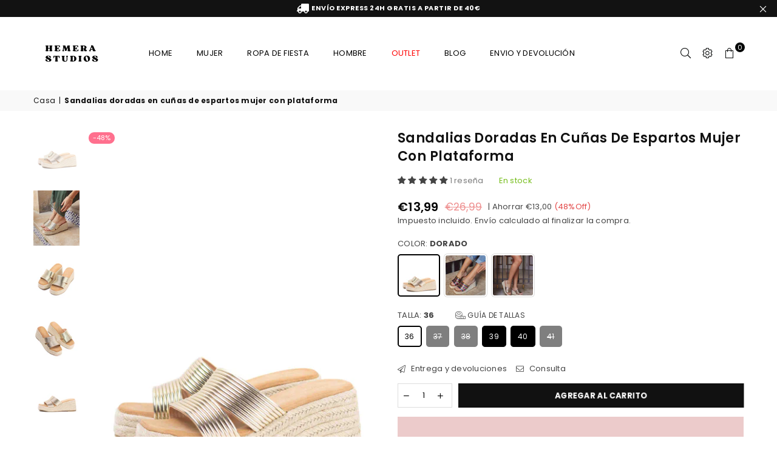

--- FILE ---
content_type: text/html; charset=utf-8
request_url: https://hemerastudios.com/products/sandalias-cunas-espartos-mujer-con-plataforma
body_size: 78491
content:
<!doctype html>
<html class="no-js" lang="es" ><head>
	<script id="pandectes-rules">   /* PANDECTES-GDPR: DO NOT MODIFY AUTO GENERATED CODE OF THIS SCRIPT */      window.PandectesSettings = {"store":{"id":37372067980,"plan":"basic","theme":"Avone-install-me-shopify2.0","primaryLocale":"es","adminMode":false},"tsPublished":1712136654,"declaration":{"showPurpose":false,"showProvider":false,"declIntroText":"Usamos cookies para optimizar la funcionalidad del sitio web, analizar el rendimiento y brindarle una experiencia personalizada. Algunas cookies son esenciales para que el sitio web funcione y funcione correctamente. Esas cookies no se pueden deshabilitar. En esta ventana puede gestionar su preferencia de cookies.","showDateGenerated":true},"language":{"languageMode":"Single","fallbackLanguage":"es","languageDetection":"browser","languagesSupported":[]},"texts":{"managed":{"headerText":{"es":"Respetamos tu privacidad"},"consentText":{"es":"Este sitio web utiliza cookies para garantizar que obtenga la mejor experiencia."},"dismissButtonText":{"es":"OK"},"linkText":{"es":"Aprende más"},"imprintText":{"es":"Imprimir"},"preferencesButtonText":{"es":"Preferencias"},"allowButtonText":{"es":"Aceptar"},"denyButtonText":{"es":"Disminución"},"leaveSiteButtonText":{"es":"Salir de este sitio"},"cookiePolicyText":{"es":"Política de cookies"},"preferencesPopupTitleText":{"es":"Gestionar las preferencias de consentimiento"},"preferencesPopupIntroText":{"es":"Usamos cookies para optimizar la funcionalidad del sitio web, analizar el rendimiento y brindarle una experiencia personalizada. Algunas cookies son esenciales para que el sitio web funcione y funcione correctamente. Esas cookies no se pueden desactivar. En esta ventana puede administrar su preferencia de cookies."},"preferencesPopupCloseButtonText":{"es":"Cerrar"},"preferencesPopupAcceptAllButtonText":{"es":"Aceptar todo"},"preferencesPopupRejectAllButtonText":{"es":"Rechazar todo"},"preferencesPopupSaveButtonText":{"es":"Guardar preferencias"},"accessSectionTitleText":{"es":"Portabilidad de datos"},"accessSectionParagraphText":{"es":"Tiene derecho a poder acceder a sus datos en cualquier momento."},"rectificationSectionTitleText":{"es":"Rectificación de datos"},"rectificationSectionParagraphText":{"es":"Tienes derecho a solicitar la actualización de tus datos siempre que lo creas oportuno."},"erasureSectionTitleText":{"es":"Derecho al olvido"},"erasureSectionParagraphText":{"es":"Tiene derecho a solicitar la eliminación de todos sus datos. Después de eso, ya no podrá acceder a su cuenta."},"declIntroText":{"es":"Usamos cookies para optimizar la funcionalidad del sitio web, analizar el rendimiento y brindarle una experiencia personalizada. Algunas cookies son esenciales para que el sitio web funcione y funcione correctamente. Esas cookies no se pueden deshabilitar. En esta ventana puede gestionar su preferencia de cookies."}},"categories":{"strictlyNecessaryCookiesTitleText":{"es":"Cookies estrictamente necesarias"},"functionalityCookiesTitleText":{"es":"Cookies funcionales"},"performanceCookiesTitleText":{"es":"Cookies de rendimiento"},"targetingCookiesTitleText":{"es":"Orientación de cookies"},"unclassifiedCookiesTitleText":{"es":"Cookies sin clasificar"},"strictlyNecessaryCookiesDescriptionText":{"es":"Estas cookies son esenciales para permitirle moverse por el sitio web y utilizar sus funciones, como acceder a áreas seguras del sitio web. El sitio web no puede funcionar correctamente sin estas cookies."},"functionalityCookiesDescriptionText":{"es":"Estas cookies permiten que el sitio proporcione una funcionalidad y personalización mejoradas. Pueden ser establecidos por nosotros o por proveedores externos cuyos servicios hemos agregado a nuestras páginas. Si no permite estas cookies, es posible que algunos o todos estos servicios no funcionen correctamente."},"performanceCookiesDescriptionText":{"es":"Estas cookies nos permiten monitorear y mejorar el rendimiento de nuestro sitio web. Por ejemplo, nos permiten contar las visitas, identificar las fuentes de tráfico y ver qué partes del sitio son más populares."},"targetingCookiesDescriptionText":{"es":"Nuestros socios publicitarios pueden establecer estas cookies a través de nuestro sitio. Estas empresas pueden utilizarlos para crear un perfil de sus intereses y mostrarle anuncios relevantes en otros sitios. No almacenan directamente información personal, sino que se basan en la identificación única de su navegador y dispositivo de Internet. Si no permite estas cookies, experimentará publicidad menos dirigida."},"unclassifiedCookiesDescriptionText":{"es":"Las cookies no clasificadas son cookies que estamos en proceso de clasificar, junto con los proveedores de cookies individuales."}},"auto":{"declName":{"es":"Nombre"},"declPath":{"es":"Sendero"},"declType":{"es":"Escribe"},"declDomain":{"es":"Dominio"},"declPurpose":{"es":"Objetivo"},"declProvider":{"es":"Proveedor"},"declRetention":{"es":"Retencion"},"declFirstParty":{"es":"Origen"},"declThirdParty":{"es":"Tercero"},"declSeconds":{"es":"segundos"},"declMinutes":{"es":"minutos"},"declHours":{"es":"horas"},"declDays":{"es":"días"},"declMonths":{"es":"meses"},"declYears":{"es":"años"},"declSession":{"es":"Sesión"},"cookiesDetailsText":{"es":"Detalles de las cookies"},"preferencesPopupAlwaysAllowedText":{"es":"Siempre permitido"},"submitButton":{"es":"Enviar"},"submittingButton":{"es":"Sumisión..."},"cancelButton":{"es":"Cancelar"},"guestsSupportInfoText":{"es":"Inicie sesión con su cuenta de cliente para continuar."},"guestsSupportEmailPlaceholder":{"es":"Dirección de correo electrónico"},"guestsSupportEmailValidationError":{"es":"El correo no es válido"},"guestsSupportEmailSuccessTitle":{"es":"gracias por tu solicitud"},"guestsSupportEmailFailureTitle":{"es":"Ocurrió un problema"},"guestsSupportEmailSuccessMessage":{"es":"Si está registrado como cliente de esta tienda, pronto recibirá un correo electrónico con instrucciones sobre cómo proceder."},"guestsSupportEmailFailureMessage":{"es":"Su solicitud no fue enviada. Vuelva a intentarlo y, si el problema persiste, comuníquese con el propietario de la tienda para obtener ayuda."},"confirmationSuccessTitle":{"es":"Tu solicitud está verificada"},"confirmationFailureTitle":{"es":"Ocurrió un problema"},"confirmationSuccessMessage":{"es":"Pronto nos comunicaremos con usted en cuanto a su solicitud."},"confirmationFailureMessage":{"es":"Su solicitud no fue verificada. Vuelva a intentarlo y, si el problema persiste, comuníquese con el propietario de la tienda para obtener ayuda."},"consentSectionTitleText":{"es":"Su consentimiento de cookies"},"consentSectionNoConsentText":{"es":"No ha dado su consentimiento a la política de cookies de este sitio web."},"consentSectionConsentedText":{"es":"Usted dio su consentimiento a la política de cookies de este sitio web en"},"consentStatus":{"es":"Preferencia de consentimiento"},"consentDate":{"es":"fecha de consentimiento"},"consentId":{"es":"ID de consentimiento"},"consentSectionChangeConsentActionText":{"es":"Cambiar la preferencia de consentimiento"},"accessSectionGDPRRequestsActionText":{"es":"Solicitudes de sujetos de datos"},"accessSectionAccountInfoActionText":{"es":"Información personal"},"accessSectionOrdersRecordsActionText":{"es":"Pedidos"},"accessSectionDownloadReportActionText":{"es":"Descargar todo"},"rectificationCommentPlaceholder":{"es":"Describe lo que quieres que se actualice"},"rectificationCommentValidationError":{"es":"Se requiere comentario"},"rectificationSectionEditAccountActionText":{"es":"Solicita una actualización"},"erasureSectionRequestDeletionActionText":{"es":"Solicitar la eliminación de datos personales"}}},"library":{"previewMode":false,"fadeInTimeout":0,"defaultBlocked":7,"showLink":true,"showImprintLink":false,"enabled":true,"cookie":{"name":"_pandectes_gdpr","expiryDays":365,"secure":true,"domain":""},"dismissOnScroll":false,"dismissOnWindowClick":false,"dismissOnTimeout":false,"palette":{"popup":{"background":"#FFFFFF","backgroundForCalculations":{"a":1,"b":255,"g":255,"r":255},"text":"#000000"},"button":{"background":"transparent","backgroundForCalculations":{"a":1,"b":255,"g":255,"r":255},"text":"#000000","textForCalculation":{"a":1,"b":0,"g":0,"r":0},"border":"#000000"}},"content":{"href":"https://wunder-spring.myshopify.com/policies/privacy-policy","imprintHref":"/","close":"&#10005;","target":"","logo":"<img class=\"cc-banner-logo\" height=\"40\" width=\"40\" src=\"https://cdn.shopify.com/s/files/1/0373/7206/7980/t/8/assets/pandectes-logo.png?v=1705921725\" alt=\"Hemera Studios\" />"},"window":"<div role=\"dialog\" aria-live=\"polite\" aria-label=\"cookieconsent\" aria-describedby=\"cookieconsent:desc\" id=\"pandectes-banner\" class=\"cc-window-wrapper cc-top-wrapper\"><div class=\"pd-cookie-banner-window cc-window {{classes}}\"><!--googleoff: all-->{{children}}<!--googleon: all--></div></div>","compliance":{"opt-both":"<div class=\"cc-compliance cc-highlight\">{{deny}}{{allow}}</div>"},"type":"opt-both","layouts":{"basic":"{{logo}}{{messagelink}}{{compliance}}{{close}}"},"position":"top","theme":"wired","revokable":false,"animateRevokable":false,"revokableReset":false,"revokableLogoUrl":"https://cdn.shopify.com/s/files/1/0373/7206/7980/t/8/assets/pandectes-reopen-logo.png?v=1705921726","revokablePlacement":"bottom-left","revokableMarginHorizontal":15,"revokableMarginVertical":15,"static":false,"autoAttach":true,"hasTransition":true,"blacklistPage":[""]},"geolocation":{"brOnly":false,"caOnly":false,"chOnly":false,"euOnly":false,"jpOnly":false,"thOnly":false,"canadaOnly":false,"globalVisibility":true},"dsr":{"guestsSupport":false,"accessSectionDownloadReportAuto":false},"banner":{"resetTs":1705921723,"extraCss":"        .cc-banner-logo {max-width: 24em!important;}    @media(min-width: 768px) {.cc-window.cc-floating{max-width: 24em!important;width: 24em!important;}}    .cc-message, .pd-cookie-banner-window .cc-header, .cc-logo {text-align: left}    .cc-window-wrapper{z-index: 2147483647;}    .cc-window{z-index: 2147483647;font-family: inherit;}    .pd-cookie-banner-window .cc-header{font-family: inherit;}    .pd-cp-ui{font-family: inherit; background-color: #FFFFFF;color:#000000;}    button.pd-cp-btn, a.pd-cp-btn{}    input + .pd-cp-preferences-slider{background-color: rgba(0, 0, 0, 0.3)}    .pd-cp-scrolling-section::-webkit-scrollbar{background-color: rgba(0, 0, 0, 0.3)}    input:checked + .pd-cp-preferences-slider{background-color: rgba(0, 0, 0, 1)}    .pd-cp-scrolling-section::-webkit-scrollbar-thumb {background-color: rgba(0, 0, 0, 1)}    .pd-cp-ui-close{color:#000000;}    .pd-cp-preferences-slider:before{background-color: #FFFFFF}    .pd-cp-title:before {border-color: #000000!important}    .pd-cp-preferences-slider{background-color:#000000}    .pd-cp-toggle{color:#000000!important}    @media(max-width:699px) {.pd-cp-ui-close-top svg {fill: #000000}}    .pd-cp-toggle:hover,.pd-cp-toggle:visited,.pd-cp-toggle:active{color:#000000!important}    .pd-cookie-banner-window {box-shadow: 0 0 18px rgb(0 0 0 / 20%);}  ","customJavascript":null,"showPoweredBy":false,"revokableTrigger":false,"hybridStrict":false,"cookiesBlockedByDefault":"7","isActive":true,"implicitSavePreferences":false,"cookieIcon":false,"blockBots":false,"showCookiesDetails":true,"hasTransition":true,"blockingPage":false,"showOnlyLandingPage":false,"leaveSiteUrl":"https://www.google.com","linkRespectStoreLang":false},"cookies":{"0":[{"name":"localization","domain":"hemerastudios.com","path":"/","provider":"Shopify","firstParty":true,"retention":"1 year(s)","expires":1,"unit":"declYears","purpose":{"es":"Localización de tiendas Shopify"}},{"name":"secure_customer_sig","domain":"hemerastudios.com","path":"/","provider":"Shopify","firstParty":true,"retention":"1 year(s)","expires":1,"unit":"declYears","purpose":{"es":"Se utiliza en relación con el inicio de sesión del cliente."}},{"name":"cart_currency","domain":"hemerastudios.com","path":"/","provider":"Shopify","firstParty":true,"retention":"2 ","expires":2,"unit":"declSession","purpose":{"es":"La cookie es necesaria para la función de pago y pago seguro en el sitio web. Shopify.com proporciona esta función."}},{"name":"_cmp_a","domain":".hemerastudios.com","path":"/","provider":"Shopify","firstParty":true,"retention":"1 day(s)","expires":1,"unit":"declDays","purpose":{"es":"Se utiliza para administrar la configuración de privacidad del cliente."}},{"name":"keep_alive","domain":"hemerastudios.com","path":"/","provider":"Shopify","firstParty":true,"retention":"30 minute(s)","expires":30,"unit":"declMinutes","purpose":{"es":"Se utiliza en relación con la localización del comprador."}},{"name":"shopify_pay_redirect","domain":"hemerastudios.com","path":"/","provider":"Shopify","firstParty":true,"retention":"1 hour(s)","expires":1,"unit":"declHours","purpose":{"es":"La cookie es necesaria para la función de pago y pago seguro en el sitio web. Shopify.com proporciona esta función."}},{"name":"_secure_session_id","domain":"hemerastudios.com","path":"/","provider":"Shopify","firstParty":true,"retention":"1 month(s)","expires":1,"unit":"declMonths","purpose":{"es":"Se utiliza en relación con la navegación a través de un escaparate."}}],"1":[],"2":[{"name":"_shopify_y","domain":".hemerastudios.com","path":"/","provider":"Shopify","firstParty":true,"retention":"1 year(s)","expires":1,"unit":"declYears","purpose":{"es":"Análisis de Shopify."}},{"name":"_landing_page","domain":".hemerastudios.com","path":"/","provider":"Shopify","firstParty":true,"retention":"2 ","expires":2,"unit":"declSession","purpose":{"es":"Realiza un seguimiento de las páginas de destino."}},{"name":"_orig_referrer","domain":".hemerastudios.com","path":"/","provider":"Shopify","firstParty":true,"retention":"2 ","expires":2,"unit":"declSession","purpose":{"es":"Realiza un seguimiento de las páginas de destino."}},{"name":"_shopify_s","domain":".hemerastudios.com","path":"/","provider":"Shopify","firstParty":true,"retention":"30 minute(s)","expires":30,"unit":"declMinutes","purpose":{"es":"Análisis de Shopify."}},{"name":"_gat","domain":".hemerastudios.com","path":"/","provider":"Google","firstParty":true,"retention":"1 minute(s)","expires":1,"unit":"declMinutes","purpose":{"es":"Google Analytics coloca una cookie para filtrar las solicitudes de los bots."}},{"name":"_shopify_sa_t","domain":".hemerastudios.com","path":"/","provider":"Shopify","firstParty":true,"retention":"30 minute(s)","expires":30,"unit":"declMinutes","purpose":{"es":"Análisis de Shopify relacionados con marketing y referencias."}},{"name":"_shopify_sa_p","domain":".hemerastudios.com","path":"/","provider":"Shopify","firstParty":true,"retention":"30 minute(s)","expires":30,"unit":"declMinutes","purpose":{"es":"Análisis de Shopify relacionados con marketing y referencias."}},{"name":"_ga","domain":".hemerastudios.com","path":"/","provider":"Google","firstParty":true,"retention":"1 year(s)","expires":1,"unit":"declYears","purpose":{"es":"La cookie está configurada por Google Analytics con funcionalidad desconocida"}},{"name":"_gid","domain":".hemerastudios.com","path":"/","provider":"Google","firstParty":true,"retention":"1 day(s)","expires":1,"unit":"declDays","purpose":{"es":"Google Analytics coloca una cookie para contar y realizar un seguimiento de las páginas vistas."}},{"name":"_shopify_s","domain":"com","path":"/","provider":"Shopify","firstParty":false,"retention":"Session","expires":1,"unit":"declSeconds","purpose":{"es":"Análisis de Shopify."}},{"name":"_ga_72XQZ21YPB","domain":".hemerastudios.com","path":"/","provider":"Google","firstParty":true,"retention":"1 year(s)","expires":1,"unit":"declYears","purpose":{"es":""}},{"name":"_gat_gtag_UA_180329023_1","domain":".hemerastudios.com","path":"/","provider":"Google","firstParty":true,"retention":"1 minute(s)","expires":1,"unit":"declMinutes","purpose":{"es":""}},{"name":"_boomr_clss","domain":"https://hemerastudios.com","path":"/","provider":"Shopify","firstParty":true,"retention":"Persistent","expires":1,"unit":"declYears","purpose":{"es":"Se utiliza para monitorear y optimizar el rendimiento de las tiendas Shopify."}},{"name":"_ga_72Z98EX3VW","domain":".hemerastudios.com","path":"/","provider":"Google","firstParty":true,"retention":"1 year(s)","expires":1,"unit":"declYears","purpose":{"es":""}}],"4":[{"name":"_gcl_au","domain":".hemerastudios.com","path":"/","provider":"Google","firstParty":true,"retention":"3 month(s)","expires":3,"unit":"declMonths","purpose":{"es":"Google Tag Manager coloca una cookie para realizar un seguimiento de las conversiones."}},{"name":"wpm-domain-test","domain":"hemerastudios.com","path":"/","provider":"Shopify","firstParty":true,"retention":"Session","expires":1,"unit":"declSeconds","purpose":{"es":"Se utiliza para probar el almacenamiento de parámetros sobre productos agregados al carrito o moneda de pago."}},{"name":"IDE","domain":".doubleclick.net","path":"/","provider":"Google","firstParty":false,"retention":"1 year(s)","expires":1,"unit":"declYears","purpose":{"es":"Para medir las acciones de los visitantes después de hacer clic en un anuncio. Caduca después de 1 año."}},{"name":"lastExternalReferrerTime","domain":"https://hemerastudios.com","path":"/","provider":"Facebook","firstParty":true,"retention":"Persistent","expires":1,"unit":"declYears","purpose":{"es":"Contiene la marca de tiempo de la última actualización de la cookie lastExternalReferrer."}},{"name":"wpm-domain-test","domain":"com","path":"/","provider":"Shopify","firstParty":false,"retention":"Session","expires":1,"unit":"declSeconds","purpose":{"es":"Se utiliza para probar el almacenamiento de parámetros sobre productos agregados al carrito o moneda de pago."}},{"name":"_fbp","domain":".hemerastudios.com","path":"/","provider":"Facebook","firstParty":true,"retention":"3 month(s)","expires":3,"unit":"declMonths","purpose":{"es":"Facebook coloca una cookie para rastrear las visitas a través de los sitios web."}},{"name":"lastExternalReferrer","domain":"https://hemerastudios.com","path":"/","provider":"Facebook","firstParty":true,"retention":"Persistent","expires":1,"unit":"declYears","purpose":{"es":"Detecta cómo el usuario llegó al sitio web registrando su última dirección URL."}}],"8":[{"name":"bugsnag-anonymous-id","domain":"https://pay.shopify.com","path":"/","provider":"Unknown","firstParty":false,"retention":"Persistent","expires":1,"unit":"declYears","purpose":{"es":""}},{"name":"local-storage-test","domain":"https://hemerastudios.com","path":"/","provider":"Unknown","firstParty":true,"retention":"Persistent","expires":1,"unit":"declYears","purpose":{"es":""}}]},"blocker":{"isActive":false,"googleConsentMode":{"id":"","analyticsId":"","isActive":false,"adStorageCategory":4,"analyticsStorageCategory":2,"personalizationStorageCategory":1,"functionalityStorageCategory":1,"customEvent":true,"securityStorageCategory":0,"redactData":true,"urlPassthrough":false,"dataLayerProperty":"dataLayer"},"facebookPixel":{"id":"","isActive":false,"ldu":false},"rakuten":{"isActive":false,"cmp":false,"ccpa":false},"gpcIsActive":false,"defaultBlocked":7,"patterns":{"whiteList":[],"blackList":{"1":[],"2":[],"4":[],"8":[]},"iframesWhiteList":[],"iframesBlackList":{"1":[],"2":[],"4":[],"8":[]},"beaconsWhiteList":[],"beaconsBlackList":{"1":[],"2":[],"4":[],"8":[]}}}}      !function(){"use strict";window.PandectesRules=window.PandectesRules||{},window.PandectesRules.manualBlacklist={1:[],2:[],4:[]},window.PandectesRules.blacklistedIFrames={1:[],2:[],4:[]},window.PandectesRules.blacklistedCss={1:[],2:[],4:[]},window.PandectesRules.blacklistedBeacons={1:[],2:[],4:[]};var e="javascript/blocked",t="_pandectes_gdpr";function n(e){return new RegExp(e.replace(/[/\\.+?$()]/g,"\\$&").replace("*","(.*)"))}var a=function(e){try{return JSON.parse(e)}catch(e){return!1}},r=function(e){var t=arguments.length>1&&void 0!==arguments[1]?arguments[1]:"log",n=new URLSearchParams(window.location.search);n.get("log")&&console[t]("PandectesRules: ".concat(e))};function o(e){var t=document.createElement("script");t.async=!0,t.src=e,document.head.appendChild(t)}function i(e,t){var n=Object.keys(e);if(Object.getOwnPropertySymbols){var a=Object.getOwnPropertySymbols(e);t&&(a=a.filter((function(t){return Object.getOwnPropertyDescriptor(e,t).enumerable}))),n.push.apply(n,a)}return n}function s(e){for(var t=1;t<arguments.length;t++){var n=null!=arguments[t]?arguments[t]:{};t%2?i(Object(n),!0).forEach((function(t){l(e,t,n[t])})):Object.getOwnPropertyDescriptors?Object.defineProperties(e,Object.getOwnPropertyDescriptors(n)):i(Object(n)).forEach((function(t){Object.defineProperty(e,t,Object.getOwnPropertyDescriptor(n,t))}))}return e}function c(e){return c="function"==typeof Symbol&&"symbol"==typeof Symbol.iterator?function(e){return typeof e}:function(e){return e&&"function"==typeof Symbol&&e.constructor===Symbol&&e!==Symbol.prototype?"symbol":typeof e},c(e)}function l(e,t,n){return t in e?Object.defineProperty(e,t,{value:n,enumerable:!0,configurable:!0,writable:!0}):e[t]=n,e}function d(e,t){return function(e){if(Array.isArray(e))return e}(e)||function(e,t){var n=null==e?null:"undefined"!=typeof Symbol&&e[Symbol.iterator]||e["@@iterator"];if(null==n)return;var a,r,o=[],i=!0,s=!1;try{for(n=n.call(e);!(i=(a=n.next()).done)&&(o.push(a.value),!t||o.length!==t);i=!0);}catch(e){s=!0,r=e}finally{try{i||null==n.return||n.return()}finally{if(s)throw r}}return o}(e,t)||f(e,t)||function(){throw new TypeError("Invalid attempt to destructure non-iterable instance.\nIn order to be iterable, non-array objects must have a [Symbol.iterator]() method.")}()}function u(e){return function(e){if(Array.isArray(e))return p(e)}(e)||function(e){if("undefined"!=typeof Symbol&&null!=e[Symbol.iterator]||null!=e["@@iterator"])return Array.from(e)}(e)||f(e)||function(){throw new TypeError("Invalid attempt to spread non-iterable instance.\nIn order to be iterable, non-array objects must have a [Symbol.iterator]() method.")}()}function f(e,t){if(e){if("string"==typeof e)return p(e,t);var n=Object.prototype.toString.call(e).slice(8,-1);return"Object"===n&&e.constructor&&(n=e.constructor.name),"Map"===n||"Set"===n?Array.from(e):"Arguments"===n||/^(?:Ui|I)nt(?:8|16|32)(?:Clamped)?Array$/.test(n)?p(e,t):void 0}}function p(e,t){(null==t||t>e.length)&&(t=e.length);for(var n=0,a=new Array(t);n<t;n++)a[n]=e[n];return a}var g=window.PandectesRulesSettings||window.PandectesSettings,y=!(void 0===window.dataLayer||!Array.isArray(window.dataLayer)||!window.dataLayer.some((function(e){return"pandectes_full_scan"===e.event}))),h=function(){var e,n=arguments.length>0&&void 0!==arguments[0]?arguments[0]:t,r="; "+document.cookie,o=r.split("; "+n+"=");if(o.length<2)e={};else{var i=o.pop(),s=i.split(";");e=window.atob(s.shift())}var c=a(e);return!1!==c?c:e}(),v=g.banner.isActive,w=g.blocker,m=w.defaultBlocked,b=w.patterns,k=h&&null!==h.preferences&&void 0!==h.preferences?h.preferences:null,_=y?0:v?null===k?m:k:0,L={1:0==(1&_),2:0==(2&_),4:0==(4&_)},S=b.blackList,C=b.whiteList,P=b.iframesBlackList,A=b.iframesWhiteList,E=b.beaconsBlackList,O=b.beaconsWhiteList,B={blackList:[],whiteList:[],iframesBlackList:{1:[],2:[],4:[],8:[]},iframesWhiteList:[],beaconsBlackList:{1:[],2:[],4:[],8:[]},beaconsWhiteList:[]};[1,2,4].map((function(e){var t;L[e]||((t=B.blackList).push.apply(t,u(S[e].length?S[e].map(n):[])),B.iframesBlackList[e]=P[e].length?P[e].map(n):[],B.beaconsBlackList[e]=E[e].length?E[e].map(n):[])})),B.whiteList=C.length?C.map(n):[],B.iframesWhiteList=A.length?A.map(n):[],B.beaconsWhiteList=O.length?O.map(n):[];var j={scripts:[],iframes:{1:[],2:[],4:[]},beacons:{1:[],2:[],4:[]},css:{1:[],2:[],4:[]}},I=function(t,n){return t&&(!n||n!==e)&&(!B.blackList||B.blackList.some((function(e){return e.test(t)})))&&(!B.whiteList||B.whiteList.every((function(e){return!e.test(t)})))},R=function(e){var t=e.getAttribute("src");return B.blackList&&B.blackList.every((function(e){return!e.test(t)}))||B.whiteList&&B.whiteList.some((function(e){return e.test(t)}))},N=function(e,t){var n=B.iframesBlackList[t],a=B.iframesWhiteList;return e&&(!n||n.some((function(t){return t.test(e)})))&&(!a||a.every((function(t){return!t.test(e)})))},T=function(e,t){var n=B.beaconsBlackList[t],a=B.beaconsWhiteList;return e&&(!n||n.some((function(t){return t.test(e)})))&&(!a||a.every((function(t){return!t.test(e)})))},x=new MutationObserver((function(e){for(var t=0;t<e.length;t++)for(var n=e[t].addedNodes,a=0;a<n.length;a++){var r=n[a],o=r.dataset&&r.dataset.cookiecategory;if(1===r.nodeType&&"LINK"===r.tagName){var i=r.dataset&&r.dataset.href;if(i&&o)switch(o){case"functionality":case"C0001":j.css[1].push(i);break;case"performance":case"C0002":j.css[2].push(i);break;case"targeting":case"C0003":j.css[4].push(i)}}}})),D=new MutationObserver((function(t){for(var n=0;n<t.length;n++)for(var a=t[n].addedNodes,r=function(t){var n=a[t],r=n.src||n.dataset&&n.dataset.src,o=n.dataset&&n.dataset.cookiecategory;if(1===n.nodeType&&"IFRAME"===n.tagName){if(r){var i=!1;N(r,1)||"functionality"===o||"C0001"===o?(i=!0,j.iframes[1].push(r)):N(r,2)||"performance"===o||"C0002"===o?(i=!0,j.iframes[2].push(r)):(N(r,4)||"targeting"===o||"C0003"===o)&&(i=!0,j.iframes[4].push(r)),i&&(n.removeAttribute("src"),n.setAttribute("data-src",r))}}else if(1===n.nodeType&&"IMG"===n.tagName){if(r){var s=!1;T(r,1)?(s=!0,j.beacons[1].push(r)):T(r,2)?(s=!0,j.beacons[2].push(r)):T(r,4)&&(s=!0,j.beacons[4].push(r)),s&&(n.removeAttribute("src"),n.setAttribute("data-src",r))}}else if(1===n.nodeType&&"LINK"===n.tagName){var c=n.dataset&&n.dataset.href;if(c&&o)switch(o){case"functionality":case"C0001":j.css[1].push(c);break;case"performance":case"C0002":j.css[2].push(c);break;case"targeting":case"C0003":j.css[4].push(c)}}else if(1===n.nodeType&&"SCRIPT"===n.tagName){var l=n.type,d=!1;if(I(r,l))d=!0;else if(r&&o)switch(o){case"functionality":case"C0001":d=!0,window.PandectesRules.manualBlacklist[1].push(r);break;case"performance":case"C0002":d=!0,window.PandectesRules.manualBlacklist[2].push(r);break;case"targeting":case"C0003":d=!0,window.PandectesRules.manualBlacklist[4].push(r)}if(d){j.scripts.push([n,l]),n.type=e;n.addEventListener("beforescriptexecute",(function t(a){n.getAttribute("type")===e&&a.preventDefault(),n.removeEventListener("beforescriptexecute",t)})),n.parentElement&&n.parentElement.removeChild(n)}}},o=0;o<a.length;o++)r(o)})),M=document.createElement,z={src:Object.getOwnPropertyDescriptor(HTMLScriptElement.prototype,"src"),type:Object.getOwnPropertyDescriptor(HTMLScriptElement.prototype,"type")};window.PandectesRules.unblockCss=function(e){var t=j.css[e]||[];t.length&&r("Unblocking CSS for ".concat(e)),t.forEach((function(e){var t=document.querySelector('link[data-href^="'.concat(e,'"]'));t.removeAttribute("data-href"),t.href=e})),j.css[e]=[]},window.PandectesRules.unblockIFrames=function(e){var t=j.iframes[e]||[];t.length&&r("Unblocking IFrames for ".concat(e)),B.iframesBlackList[e]=[],t.forEach((function(e){var t=document.querySelector('iframe[data-src^="'.concat(e,'"]'));t.removeAttribute("data-src"),t.src=e})),j.iframes[e]=[]},window.PandectesRules.unblockBeacons=function(e){var t=j.beacons[e]||[];t.length&&r("Unblocking Beacons for ".concat(e)),B.beaconsBlackList[e]=[],t.forEach((function(e){var t=document.querySelector('img[data-src^="'.concat(e,'"]'));t.removeAttribute("data-src"),t.src=e})),j.beacons[e]=[]},window.PandectesRules.unblockInlineScripts=function(e){var t=1===e?"functionality":2===e?"performance":"targeting";document.querySelectorAll('script[type="javascript/blocked"][data-cookiecategory="'.concat(t,'"]')).forEach((function(e){var t=e.textContent;e.parentNode.removeChild(e);var n=document.createElement("script");n.type="text/javascript",n.textContent=t,document.body.appendChild(n)}))},window.PandectesRules.unblock=function(t){t.length<1?(B.blackList=[],B.whiteList=[],B.iframesBlackList=[],B.iframesWhiteList=[]):(B.blackList&&(B.blackList=B.blackList.filter((function(e){return t.every((function(t){return"string"==typeof t?!e.test(t):t instanceof RegExp?e.toString()!==t.toString():void 0}))}))),B.whiteList&&(B.whiteList=[].concat(u(B.whiteList),u(t.map((function(e){if("string"==typeof e){var t=".*"+n(e)+".*";if(B.whiteList.every((function(e){return e.toString()!==t.toString()})))return new RegExp(t)}else if(e instanceof RegExp&&B.whiteList.every((function(t){return t.toString()!==e.toString()})))return e;return null})).filter(Boolean)))));for(var a=document.querySelectorAll('script[type="'.concat(e,'"]')),o=0;o<a.length;o++){var i=a[o];R(i)&&(j.scripts.push([i,"application/javascript"]),i.parentElement.removeChild(i))}var s=0;u(j.scripts).forEach((function(e,t){var n=d(e,2),a=n[0],r=n[1];if(R(a)){for(var o=document.createElement("script"),i=0;i<a.attributes.length;i++){var c=a.attributes[i];"src"!==c.name&&"type"!==c.name&&o.setAttribute(c.name,a.attributes[i].value)}o.setAttribute("src",a.src),o.setAttribute("type",r||"application/javascript"),document.head.appendChild(o),j.scripts.splice(t-s,1),s++}})),0==B.blackList.length&&0===B.iframesBlackList[1].length&&0===B.iframesBlackList[2].length&&0===B.iframesBlackList[4].length&&0===B.beaconsBlackList[1].length&&0===B.beaconsBlackList[2].length&&0===B.beaconsBlackList[4].length&&(r("Disconnecting observers"),D.disconnect(),x.disconnect())};var W,F,U=g.store.adminMode,q=g.blocker,J=q.defaultBlocked;W=function(){!function(){var e=window.Shopify.trackingConsent;if(!1!==e.shouldShowBanner()||null!==k||7!==J)try{var t=U&&!(window.Shopify&&window.Shopify.AdminBarInjector),n={preferences:0==(1&_)||y||t,analytics:0==(2&_)||y||t,marketing:0==(4&_)||y||t};e.firstPartyMarketingAllowed()===n.marketing&&e.analyticsProcessingAllowed()===n.analytics&&e.preferencesProcessingAllowed()===n.preferences||(n.sale_of_data=n.marketing,e.setTrackingConsent(n,(function(e){e&&e.error?r("Shopify.customerPrivacy API - failed to setTrackingConsent"):r("setTrackingConsent(".concat(JSON.stringify(n),")"))})))}catch(e){r("Shopify.customerPrivacy API - exception")}}(),function(){var e=window.Shopify.trackingConsent,t=e.currentVisitorConsent();if(q.gpcIsActive&&"CCPA"===e.getRegulation()&&"no"===t.gpc&&"yes"!==t.sale_of_data){var n={sale_of_data:!1};e.setTrackingConsent(n,(function(e){e&&e.error?r("Shopify.customerPrivacy API - failed to setTrackingConsent({".concat(JSON.stringify(n),")")):r("setTrackingConsent(".concat(JSON.stringify(n),")"))}))}}()},F=null,window.Shopify&&window.Shopify.loadFeatures&&window.Shopify.trackingConsent?W():F=setInterval((function(){window.Shopify&&window.Shopify.loadFeatures&&(clearInterval(F),window.Shopify.loadFeatures([{name:"consent-tracking-api",version:"0.1"}],(function(e){e?r("Shopify.customerPrivacy API - failed to load"):(r("shouldShowBanner() -> ".concat(window.Shopify.trackingConsent.shouldShowBanner()," | saleOfDataRegion() -> ").concat(window.Shopify.trackingConsent.saleOfDataRegion())),W())})))}),10);var G=g.banner.isActive,H=g.blocker.googleConsentMode,$=H.isActive,K=H.customEvent,V=H.id,Y=void 0===V?"":V,Q=H.analyticsId,X=void 0===Q?"":Q,Z=H.adwordsId,ee=void 0===Z?"":Z,te=H.redactData,ne=H.urlPassthrough,ae=H.adStorageCategory,re=H.analyticsStorageCategory,oe=H.functionalityStorageCategory,ie=H.personalizationStorageCategory,se=H.securityStorageCategory,ce=H.dataLayerProperty,le=void 0===ce?"dataLayer":ce,de=H.waitForUpdate,ue=void 0===de?0:de,fe=H.useNativeChannel,pe=void 0!==fe&&fe;function ge(){window[le].push(arguments)}window[le]=window[le]||[];var ye,he,ve={hasInitialized:!1,useNativeChannel:!1,ads_data_redaction:!1,url_passthrough:!1,data_layer_property:"dataLayer",storage:{ad_storage:"granted",ad_user_data:"granted",ad_personalization:"granted",analytics_storage:"granted",functionality_storage:"granted",personalization_storage:"granted",security_storage:"granted"}};if(G&&$){var we=0==(_&ae)?"granted":"denied",me=0==(_&re)?"granted":"denied",be=0==(_&oe)?"granted":"denied",ke=0==(_&ie)?"granted":"denied",_e=0==(_&se)?"granted":"denied";ve.hasInitialized=!0,ve.useNativeChannel=pe,ve.ads_data_redaction="denied"===we&&te,ve.url_passthrough=ne,ve.storage.ad_storage=we,ve.storage.ad_user_data=we,ve.storage.ad_personalization=we,ve.storage.analytics_storage=me,ve.storage.functionality_storage=be,ve.storage.personalization_storage=ke,ve.storage.security_storage=_e,ue&&(ve.storage.wait_for_update="denied"===me||"denied"===we?ue:0),ve.data_layer_property=le||"dataLayer",ve.ads_data_redaction&&ge("set","ads_data_redaction",ve.ads_data_redaction),ve.url_passthrough&&ge("set","url_passthrough",ve.url_passthrough),ve.useNativeChannel&&(window[le].push=function(){for(var e=!1,t=arguments.length,n=new Array(t),a=0;a<t;a++)n[a]=arguments[a];if(n&&n[0]){var r=n[0][0],o=n[0][1],i=n[0][2],s=i&&"object"===c(i)&&4===Object.values(i).length&&i.ad_storage&&i.analytics_storage&&i.ad_user_data&&i.ad_personalization;if("consent"===r&&s)if("default"===o)i.functionality_storage=ve.storage.functionality_storage,i.personalization_storage=ve.storage.personalization_storage,i.security_storage="granted",ve.storage.wait_for_update&&(i.wait_for_update=ve.storage.wait_for_update),e=!0;else if("update"===o){try{var l=window.Shopify.customerPrivacy.preferencesProcessingAllowed()?"granted":"denied";i.functionality_storage=l,i.personalization_storage=l}catch(e){}i.security_storage="granted"}}var d=Array.prototype.push.apply(this,n);return e&&window.dispatchEvent(new CustomEvent("PandectesEvent_NativeApp")),d}),pe?window.addEventListener("PandectesEvent_NativeApp",Le):Le()}function Le(){!1===pe?(console.log("Pandectes: Google Consent Mode (av2)"),ge("consent","default",ve.storage)):console.log("Pandectes: Google Consent Mode (av2nc)"),(Y.length||X.length||ee.length)&&(window[ve.data_layer_property].push({"pandectes.start":(new Date).getTime(),event:"pandectes-rules.min.js"}),(X.length||ee.length)&&ge("js",new Date));var e="https://www.googletagmanager.com";if(Y.length){var t=Y.split(",");window[ve.data_layer_property].push({"gtm.start":(new Date).getTime(),event:"gtm.js"});for(var n=0;n<t.length;n++){var a="dataLayer"!==ve.data_layer_property?"&l=".concat(ve.data_layer_property):"";o("".concat(e,"/gtm.js?id=").concat(t[n].trim()).concat(a))}}if(X.length)for(var r=X.split(","),i=0;i<r.length;i++){var s=r[i].trim();s.length&&(o("".concat(e,"/gtag/js?id=").concat(s)),ge("config",s,{send_page_view:!1}))}if(ee.length)for(var c=ee.split(","),l=0;l<c.length;l++){var d=c[l].trim();d.length&&(o("".concat(e,"/gtag/js?id=").concat(d)),ge("config",d,{allow_enhanced_conversions:!0}))}pe&&window.removeEventListener("PandectesEvent_NativeApp",Le)}G&&K&&(he=7===(ye=_)?"deny":0===ye?"allow":"mixed",window[le].push({event:"Pandectes_Consent_Update",pandectes_status:he,pandectes_categories:{C0000:"allow",C0001:L[1]?"allow":"deny",C0002:L[2]?"allow":"deny",C0003:L[4]?"allow":"deny"}}));var Se=g.blocker,Ce=Se.klaviyoIsActive,Pe=Se.googleConsentMode.adStorageCategory;Ce&&window.addEventListener("PandectesEvent_OnConsent",(function(e){var t=e.detail.preferences;if(null!=t){var n=0==(t&Pe)?"granted":"denied";void 0!==window.klaviyo&&window.klaviyo.isIdentified()&&window.klaviyo.push(["identify",{ad_personalization:n,ad_user_data:n}])}})),g.banner.revokableTrigger&&window.addEventListener("PandectesEvent_OnInitialize",(function(){document.querySelectorAll('[href*="#reopenBanner"]').forEach((function(e){e.onclick=function(e){e.preventDefault(),window.Pandectes.fn.revokeConsent()}}))})),window.PandectesRules.gcm=ve;var Ae=g.banner.isActive,Ee=g.blocker.isActive;r("Prefs: ".concat(_," | Banner: ").concat(Ae?"on":"off"," | Blocker: ").concat(Ee?"on":"off"));var Oe=null===k&&/\/checkouts\//.test(window.location.pathname);0!==_&&!1===y&&Ee&&!Oe&&(r("Blocker will execute"),document.createElement=function(){for(var t=arguments.length,n=new Array(t),a=0;a<t;a++)n[a]=arguments[a];if("script"!==n[0].toLowerCase())return M.bind?M.bind(document).apply(void 0,n):M;var r=M.bind(document).apply(void 0,n);try{Object.defineProperties(r,{src:s(s({},z.src),{},{set:function(t){I(t,r.type)&&z.type.set.call(this,e),z.src.set.call(this,t)}}),type:s(s({},z.type),{},{get:function(){var t=z.type.get.call(this);return t===e||I(this.src,t)?null:t},set:function(t){var n=I(r.src,r.type)?e:t;z.type.set.call(this,n)}})}),r.setAttribute=function(t,n){if("type"===t){var a=I(r.src,r.type)?e:n;z.type.set.call(r,a)}else"src"===t?(I(n,r.type)&&z.type.set.call(r,e),z.src.set.call(r,n)):HTMLScriptElement.prototype.setAttribute.call(r,t,n)}}catch(e){console.warn("Yett: unable to prevent script execution for script src ",r.src,".\n",'A likely cause would be because you are using a third-party browser extension that monkey patches the "document.createElement" function.')}return r},D.observe(document.documentElement,{childList:!0,subtree:!0}),x.observe(document.documentElement,{childList:!0,subtree:!0}))}();
</script>

  
  <!-- Google tag (gtag.js) -->
<script async src="https://www.googletagmanager.com/gtag/js?id=G-72XQZ21YPB"></script>
<script>
  window.dataLayer = window.dataLayer || [];
  function gtag(){dataLayer.push(arguments);}
  gtag('js', new Date());

  gtag('config', 'G-72XQZ21YPB');
  gtag('config', 'AW-627269869');
  gtag('config', 'UA-180329023-1');
</script><meta charset="utf-8"><meta http-equiv="X-UA-Compatible" content="IE=edge,chrome=1"><meta name="viewport" content="width=device-width, initial-scale=1.0, maximum-scale=1.0, user-scalable=no"><meta name="theme-color" content="#000"><meta name="format-detection" content="telephone=no"><link rel="canonical" href="https://hemerastudios.com/products/sandalias-cunas-espartos-mujer-con-plataforma"><link rel="dns-prefetch" href="https://hemerastudios.com" crossorigin><link rel="dns-prefetch" href="https://wunder-spring.myshopify.com" crossorigin><link rel="dns-prefetch" href="https://cdn.shopify.com" crossorigin><link rel="dns-prefetch" href="https://fonts.shopifycdn.com" crossorigin><link rel="preconnect" href="https//fonts.shopifycdn.com" crossorigin><link rel="preconnect" href="https//cdn.shopify.com" crossorigin><link rel="preconnect" href="https//ajax.googleapis.com"><link rel="icon" type="image/png" href="https://cdn.shopify.com/s/files/1/0373/7206/7980/files/logo_hemera.png"><link rel="preload" as="style" href="//hemerastudios.com/cdn/shop/t/8/assets/theme.css?v=165188154914253908171717355107" /><link rel="shortcut icon" href="//hemerastudios.com/cdn/shop/files/logo_hemera_32x32.png?v=1706259855" type="image/png"><link rel="apple-touch-icon-precomposed" type="image/png" sizes="152x152" href="//hemerastudios.com/cdn/shop/files/logo_hemera_152x.png?v=1706259855"><title>Sandalias doradas en cuñas de espartos mujer con plataforma &ndash; Hemera Studios</title><meta name="description" content="Estas sandalias doradas en cuñas de espartos para mujer presentan una estética moderna y funcional, ideal para quien busca un calzado de verano que combine moda y comodidad. Las bandas superiores, en un llamativo tono dorado metálico, están diseñadas con múltiples tiras que se entrecruzan, creando un patrón visual diná"><!-- /snippets/social-meta-tags.liquid --> <meta name="keywords" content="Hemera Studios, hemerastudios.com" /><meta name="author" content="AdornThemes"><meta property="og:site_name" content="Hemera Studios"><meta property="og:url" content="https://hemerastudios.com/products/sandalias-cunas-espartos-mujer-con-plataforma"><meta property="og:title" content="Sandalias doradas en cuñas de espartos mujer con plataforma"><meta property="og:type" content="product"><meta property="og:description" content="Estas sandalias doradas en cuñas de espartos para mujer presentan una estética moderna y funcional, ideal para quien busca un calzado de verano que combine moda y comodidad. Las bandas superiores, en un llamativo tono dorado metálico, están diseñadas con múltiples tiras que se entrecruzan, creando un patrón visual diná"><meta property="og:price:amount" content="13,99"><meta property="og:price:currency" content="EUR"><meta property="og:image" content="http://hemerastudios.com/cdn/shop/files/IMG_0233_1200x1200.jpg?v=1752857153"><meta property="og:image" content="http://hemerastudios.com/cdn/shop/files/Capturadepantalla2024-01-09134631_1200x1200.png?v=1752857153"><meta property="og:image" content="http://hemerastudios.com/cdn/shop/files/IMG_0234_1200x1200.jpg?v=1752857153"><meta property="og:image:secure_url" content="https://hemerastudios.com/cdn/shop/files/IMG_0233_1200x1200.jpg?v=1752857153"><meta property="og:image:secure_url" content="https://hemerastudios.com/cdn/shop/files/Capturadepantalla2024-01-09134631_1200x1200.png?v=1752857153"><meta property="og:image:secure_url" content="https://hemerastudios.com/cdn/shop/files/IMG_0234_1200x1200.jpg?v=1752857153"><meta name="twitter:card" content="summary_large_image"><meta name="twitter:title" content="Sandalias doradas en cuñas de espartos mujer con plataforma"><meta name="twitter:description" content="Estas sandalias doradas en cuñas de espartos para mujer presentan una estética moderna y funcional, ideal para quien busca un calzado de verano que combine moda y comodidad. Las bandas superiores, en un llamativo tono dorado metálico, están diseñadas con múltiples tiras que se entrecruzan, creando un patrón visual diná">
<link rel="preload" as="font" href="//hemerastudios.com/cdn/fonts/poppins/poppins_n4.0ba78fa5af9b0e1a374041b3ceaadf0a43b41362.woff2" type="font/woff2" crossorigin><link rel="preload" as="font" href="//hemerastudios.com/cdn/fonts/poppins/poppins_n7.56758dcf284489feb014a026f3727f2f20a54626.woff2" type="font/woff2" crossorigin><link rel="preload" as="font" href="//hemerastudios.com/cdn/fonts/lato/lato_n4.c3b93d431f0091c8be23185e15c9d1fee1e971c5.woff2" type="font/woff2" crossorigin><link rel="preload" as="font" href="//hemerastudios.com/cdn/fonts/lato/lato_n7.900f219bc7337bc57a7a2151983f0a4a4d9d5dcf.woff2" type="font/woff2" crossorigin><link rel="preload" as="font" href="//hemerastudios.com/cdn/shop/t/8/assets/adorn-icons.woff2?v=167339017966625775301664402284" type="font/woff2" crossorigin><style type="text/css">:root{--ft1:Poppins,sans-serif;--ft2:Poppins,sans-serif;--ft3:Lato,sans-serif;--site_gutter:15px;--grid_gutter:30px;--grid_gutter_sm:15px; --input_height:38px;--input_height_sm:32px;--error:#d20000}*,::after,::before{box-sizing:border-box}article,aside,details,figcaption,figure,footer,header,hgroup,main,menu,nav,section,summary{display:block}body,button,input,select,textarea{font-family:-apple-system,BlinkMacSystemFont,"Segoe UI","Roboto","Oxygen","Ubuntu","Cantarell","Helvetica Neue",sans-serif;-webkit-font-smoothing:antialiased;-webkit-text-size-adjust:100%}a{background-color:transparent}a,a:after,a:before{transition:all .3s ease-in-out}b,strong{font-weight:700;}em{font-style:italic}small{font-size:80%}sub,sup{font-size:75%;line-height:0;position:relative;vertical-align:baseline}sup{top:-.5em}sub{bottom:-.25em}img{max-width:100%;border:0}button,input,optgroup,select,textarea{color:inherit;font:inherit;margin:0;outline:0}button[disabled],input[disabled]{cursor:default}.mb0{margin-bottom:0!important}.mb10{margin-bottom:10px!important}.mb20{margin-bottom:20px!important}[type=button]::-moz-focus-inner,[type=reset]::-moz-focus-inner,[type=submit]::-moz-focus-inner,button::-moz-focus-inner{border-style:none;padding:0}[type=button]:-moz-focusring,[type=reset]:-moz-focusring,[type=submit]:-moz-focusring,button:-moz-focusring{outline:1px dotted ButtonText}input[type=email],input[type=number],input[type=password],input[type=search]{-webkit-appearance:none;-moz-appearance:none}table{width:100%;border-collapse:collapse;border-spacing:0}td,th{padding:0}textarea{overflow:auto;-webkit-appearance:none;-moz-appearance:none}[tabindex='-1']:focus{outline:0}a,img{outline:0!important;border:0}[role=button],a,button,input,label,select,textarea{touch-action:manipulation}.fl,.flex{display:flex}.fl1,.flex-item{flex:1}.clearfix::after{content:'';display:table;clear:both}.clear{clear:both}.icon__fallback-text,.visually-hidden{position:absolute!important;overflow:hidden;clip:rect(0 0 0 0);height:1px;width:1px;margin:-1px;padding:0;border:0}.visibility-hidden{visibility:hidden}.js-focus-hidden:focus{outline:0}.no-js:not(html),.no-js .js{display:none}.no-js .no-js:not(html){display:block}.skip-link:focus{clip:auto;width:auto;height:auto;margin:0;color:#111;background-color:#fff;padding:10px;opacity:1;z-index:10000;transition:none}blockquote{background:#f8f8f8;font-weight:600;font-size:15px;font-style:normal;text-align:center;padding:0 30px;margin:0}.rte blockquote{padding:25px;margin-bottom:20px}blockquote p+cite{margin-top:7.5px}blockquote cite{display:block;font-size:13px;font-style:inherit}code,pre{font-family:Consolas,monospace;font-size:1em}pre{overflow:auto}.rte:last-child{margin-bottom:0}.rte .h1,.rte .h2,.rte .h3,.rte .h4,.rte .h5,.rte .h6,.rte h1,.rte h2,.rte h3,.rte h4,.rte h5,.rte h6{margin-top:15px;margin-bottom:7.5px}.rte .h1:first-child,.rte .h2:first-child,.rte .h3:first-child,.rte .h4:first-child,.rte .h5:first-child,.rte .h6:first-child,.rte h1:first-child,.rte h2:first-child,.rte h3:first-child,.rte h4:first-child,.rte h5:first-child,.rte h6:first-child{margin-top:0}.rte li{margin-bottom:4px;list-style:inherit}.rte li:last-child{margin-bottom:0}.rte-setting{margin-bottom:11.11111px}.rte-setting:last-child{margin-bottom:0}p:last-child{margin-bottom:0}li{list-style:none}.fine-print{font-size:1.07692em;font-style:italic;margin:20px 0}.txt--minor{font-size:80%}.txt--emphasis{font-style:italic}.icon{display:inline-block;width:20px;height:20px;vertical-align:middle;fill:currentColor}.no-svg .icon{display:none}svg.icon:not(.icon--full-color) circle,svg.icon:not(.icon--full-color) ellipse,svg.icon:not(.icon--full-color) g,svg.icon:not(.icon--full-color) line,svg.icon:not(.icon--full-color) path,svg.icon:not(.icon--full-color) polygon,svg.icon:not(.icon--full-color) polyline,svg.icon:not(.icon--full-color) rect,symbol.icon:not(.icon--full-color) circle,symbol.icon:not(.icon--full-color) ellipse,symbol.icon:not(.icon--full-color) g,symbol.icon:not(.icon--full-color) line,symbol.icon:not(.icon--full-color) path,symbol.icon:not(.icon--full-color) polygon,symbol.icon:not(.icon--full-color) polyline,symbol.icon:not(.icon--full-color) rect{fill:inherit;stroke:inherit}.no-svg .icon__fallback-text{position:static!important;overflow:inherit;clip:none;height:auto;width:auto;margin:0}ol,ul{margin:0;padding:0}ol{list-style:decimal}.list--inline{padding:0;margin:0}.list--inline li{display:inline-block;margin-bottom:0;vertical-align:middle}.rte img{height:auto}.rte table{table-layout:fixed}.rte ol,.rte ul{margin:20px 0 30px 30px}.rte ol.list--inline,.rte ul.list--inline{margin-left:0}.rte ul{list-style:disc outside}.rte ul ul{list-style:circle outside}.rte ul ul ul{list-style:square outside}.rte a:not(.btn){padding-bottom:1px}.text-center .rte ol,.text-center .rte ul,.text-center.rte ol,.text-center.rte ul{margin-left:0;list-style-position:inside}.rte__table-wrapper{max-width:100%;overflow:auto;-webkit-overflow-scrolling:touch}svg:not(:root){overflow:hidden}.video-wrapper{position:relative;overflow:hidden;max-width:100%;padding-bottom:56.25%;height:0;height:auto}.video-wrapper iframe{position:absolute;top:0;left:0;width:100%;height:100%}form{margin:0}legend{border:0;padding:0}button{cursor:pointer}input[type=submit]{cursor:pointer}input[type=text]{-webkit-appearance:none;-moz-appearance:none}[type=checkbox]+label,[type=radio]+label{display:inline-block;margin-bottom:0}label[for]{cursor:pointer}textarea{min-height:100px}input[type=checkbox],input[type=radio]{margin:0 5px 0 0;vertical-align:middle}select::-ms-expand{display:none}.label--hidden{position:absolute;height:0;width:0;margin-bottom:0;overflow:hidden;clip:rect(1px,1px,1px,1px)}.form-vertical input,.form-vertical select,.form-vertical textarea{display:block;width:100%}.form-vertical [type=checkbox],.form-vertical [type=radio]{display:inline-block;width:auto;margin-right:5px}.form-vertical .btn,.form-vertical [type=submit]{display:inline-block;width:auto}.grid--table{display:table;table-layout:fixed;width:100%}.grid--table>.grid__item{float:none;display:table-cell;vertical-align:middle}.is-transitioning{display:block!important;visibility:visible!important}.mr0{margin:0 !important;}.pd0{ padding:0 !important;}.db{display:block}.dbi{display:inline-block}.dn {display:none}.pa {position:absolute}.pr {position:relative}.fw-300{font-weight:300}.fw-400{font-weight:400}.fw-500{font-weight:500}.fw-600{font-weight:600}b,strong,.fw-700{font-weight:700}em, .em{font-style:italic}.tt-u{text-transform:uppercase}.tt-l{text-transform:lowercase}.tt-c{text-transform:capitalize}.tt-n{text-transform:none}.list-bullet,.list-arrow,.list-square,.order-list{padding:0 0 15px 15px;}.list-bullet li {list-style:disc; padding:4px 0; }.list-bullet ul, .list-circle ul, .list-arrow ul, .order-list li {padding-left:15px;}.list-square li {list-style:square; padding:4px 0; } .list-arrow li {list-style:disclosure-closed; padding:4px 0; }.order-list li {list-style:decimal; padding:4px 0; }.tdn {text-decoration:none!important}.tdu {text-decoration:underline}.grid-sizer{width:25%; position:absolute}.w_auto {width:auto!important}.h_auto{height:auto}.w_100{width:100%!important}.h_100{height:100%!important}.pd10 {padding:10px;}.f-row{flex-direction:row}.f-col{flex-direction:column}.f-wrap{flex-wrap:wrap}.f-nowrap{flex-wrap:nowrap}.f-jcs{justify-content:flex-start}.f-jce{justify-content:flex-end}.f-jcc{justify-content:center}.f-jcsb{justify-content:space-between}.f-jcsa{justify-content:space-around}.f-jcse{justify-content:space-evenly}.f-ais{align-items:flex-start}.f-aie{align-items:flex-end}.f-aic{align-items:center}.f-aib{align-items:baseline}.f-aist{align-items:stretch}.f-acs{align-content:flex-start}.f-ace{align-content:flex-end}.f-acc{align-content:center}.f-acsb{align-content:space-between}.f-acsa{align-content:space-around}.f-acst{align-content:stretch}.f-asa{align-self:auto}.f-ass{align-self:flex-start}.f-ase{align-self:flex-end}.f-asc{align-self:center}.f-asb{align-self:baseline}.f-asst{align-self:stretch}.order0{order:0}.order1{order:1}.order2{order:2}.order3{order:3}.tl{text-align:left!important}.tc{text-align:center!important}.tr{text-align:right!important}@media (min-width:768px){.tl-md{text-align:left!important}.tc-md{text-align:center!important}.tr-md{text-align:right!important}.f-row-md{flex-direction:row}.f-col-md{flex-direction:column}.f-wrap-md{flex-wrap:wrap}.f-nowrap-md{flex-wrap:nowrap}.f-jcs-md{justify-content:flex-start}.f-jce-md{justify-content:flex-end}.f-jcc-md{justify-content:center}.f-jcsb-md{justify-content:space-between}.f-jcsa-md{justify-content:space-around}.f-jcse-md{justify-content:space-evenly}.f-ais-md{align-items:flex-start}.f-aie-md{align-items:flex-end}.f-aic-md{align-items:center}.f-aib-md{align-items:baseline}.f-aist-md{align-items:stretch}.f-acs-md{align-content:flex-start}.f-ace-md{align-content:flex-end}.f-acc-md{align-content:center}.f-acsb-md{align-content:space-between}.f-acsa-md{align-content:space-around}.f-acst-md{align-content:stretch}.f-asa-md{align-self:auto}.f-ass-md{align-self:flex-start}.f-ase-md{align-self:flex-end}.f-asc-md{align-self:center}.f-asb-md{align-self:baseline}.f-asst-md{align-self:stretch}}@media (min-width:1025px){.f-row-lg{flex-direction:row}.f-col-lg{flex-direction:column}.f-wrap-lg{flex-wrap:wrap}.f-nowrap-lg{flex-wrap:nowrap}.tl-lg {text-align:left!important}.tc-lg {text-align:center!important}.tr-lg {text-align:right!important}}@media (min-width:1280px){.f-wrap-xl{flex-wrap:wrap}.f-col-xl{flex-direction:column}.tl-xl {text-align:left!important}.tc-xl {text-align:center!important}.tr-xl {text-align:right!important}}.grid{list-style:none;margin:0 -15px;padding:0}.grid:after{content:'';display:table;clear:both}.grid__item{float:left;padding-left:15px;padding-right:15px;width:100%}@media only screen and (max-width:1024px){.grid{margin:0 -7.5px}.grid__item{padding-left:7.5px;padding-right:7.5px}}.grid__item[class*="--push"]{position:relative}.grid--rev{direction:rtl;text-align:left}.grid--rev>.grid__item{direction:ltr;text-align:left;float:right}.col-1,.one-whole{width:100%}.col-2,.five-tenths,.four-eighths,.one-half,.three-sixths,.two-quarters,.wd-50{width:50%}.col-3,.one-third,.two-sixths{width:33.33333%}.four-sixths,.two-thirds{width:66.66667%}.col-4,.one-quarter,.two-eighths{width:25%}.six-eighths,.three-quarters{width:75%}.col-5,.one-fifth,.two-tenths{width:20%}.four-tenths,.two-fifths,.wd-40{width:40%}.six-tenths,.three-fifths,.wd-60{width:60%}.eight-tenths,.four-fifths,.wd-80{width:80%}.one-sixth{width:16.66667%}.five-sixths{width:83.33333%}.one-seventh{width:14.28571%}.one-eighth{width:12.5%}.three-eighths{width:37.5%}.five-eighths{width:62.5%}.seven-eighths{width:87.5%}.one-nineth{width:11.11111%}.one-tenth{width:10%}.three-tenths,.wd-30{width:30%}.seven-tenths,.wd-70{width:70%}.nine-tenths,.wd-90{width:90%}.show{display:block!important}.hide{display:none!important}.text-left{text-align:left!important}.text-right{text-align:right!important}.text-center{text-align:center!important}@media only screen and (min-width:767px){.medium-up--one-whole{width:100%}.medium-up--five-tenths,.medium-up--four-eighths,.medium-up--one-half,.medium-up--three-sixths,.medium-up--two-quarters{width:50%}.medium-up--one-third,.medium-up--two-sixths{width:33.33333%}.medium-up--four-sixths,.medium-up--two-thirds{width:66.66667%}.medium-up--one-quarter,.medium-up--two-eighths{width:25%}.medium-up--six-eighths,.medium-up--three-quarters{width:75%}.medium-up--one-fifth,.medium-up--two-tenths{width:20%}.medium-up--four-tenths,.medium-up--two-fifths{width:40%}.medium-up--six-tenths,.medium-up--three-fifths{width:60%}.medium-up--eight-tenths,.medium-up--four-fifths{width:80%}.medium-up--one-sixth{width:16.66667%}.medium-up--five-sixths{width:83.33333%}.medium-up--one-seventh{width:14.28571%}.medium-up--one-eighth{width:12.5%}.medium-up--three-eighths{width:37.5%}.medium-up--five-eighths{width:62.5%}.medium-up--seven-eighths{width:87.5%}.medium-up--one-nineth{width:11.11111%}.medium-up--one-tenth{width:10%}.medium-up--three-tenths{width:30%}.medium-up--seven-tenths{width:70%}.medium-up--nine-tenths{width:90%}.grid--uniform .medium-up--five-tenths:nth-child(2n+1),.grid--uniform .medium-up--four-eighths:nth-child(2n+1),.grid--uniform .medium-up--one-eighth:nth-child(8n+1),.grid--uniform .medium-up--one-fifth:nth-child(5n+1),.grid--uniform .medium-up--one-half:nth-child(2n+1),.grid--uniform .medium-up--one-quarter:nth-child(4n+1),.grid--uniform .medium-up--one-seventh:nth-child(7n+1),.grid--uniform .medium-up--one-sixth:nth-child(6n+1),.grid--uniform .medium-up--one-third:nth-child(3n+1),.grid--uniform .medium-up--three-sixths:nth-child(2n+1),.grid--uniform .medium-up--two-eighths:nth-child(4n+1),.grid--uniform .medium-up--two-sixths:nth-child(3n+1){clear:both}.medium-up--show{display:block!important}.medium-up--hide{display:none!important}.medium-up--text-left{text-align:left!important}.medium-up--text-right{text-align:right!important}.medium-up--text-center{text-align:center!important}}@media only screen and (min-width:1025px){.large-up--one-whole{width:100%}.large-up--five-tenths,.large-up--four-eighths,.large-up--one-half,.large-up--three-sixths,.large-up--two-quarters{width:50%}.large-up--one-third,.large-up--two-sixths{width:33.33333%}.large-up--four-sixths,.large-up--two-thirds{width:66.66667%}.large-up--one-quarter,.large-up--two-eighths{width:25%}.large-up--six-eighths,.large-up--three-quarters{width:75%}.large-up--one-fifth,.large-up--two-tenths{width:20%}.large-up--four-tenths,.large-up--two-fifths{width:40%}.large-up--six-tenths,.large-up--three-fifths{width:60%}.large-up--eight-tenths,.large-up--four-fifths{width:80%}.large-up--one-sixth{width:16.66667%}.large-up--five-sixths{width:83.33333%}.large-up--one-seventh{width:14.28571%}.large-up--one-eighth{width:12.5%}.large-up--three-eighths{width:37.5%}.large-up--five-eighths{width:62.5%}.large-up--seven-eighths{width:87.5%}.large-up--one-nineth{width:11.11111%}.large-up--one-tenth{width:10%}.large-up--three-tenths{width:30%}.large-up--seven-tenths{width:70%}.large-up--nine-tenths{width:90%}.grid--uniform .large-up--five-tenths:nth-child(2n+1),.grid--uniform .large-up--four-eighths:nth-child(2n+1),.grid--uniform .large-up--one-eighth:nth-child(8n+1),.grid--uniform .large-up--one-fifth:nth-child(5n+1),.grid--uniform .large-up--one-half:nth-child(2n+1),.grid--uniform .large-up--one-quarter:nth-child(4n+1),.grid--uniform .large-up--one-seventh:nth-child(7n+1),.grid--uniform .large-up--one-sixth:nth-child(6n+1),.grid--uniform .large-up--one-third:nth-child(3n+1),.grid--uniform .large-up--three-sixths:nth-child(2n+1),.grid--uniform .large-up--two-eighths:nth-child(4n+1),.grid--uniform .large-up--two-sixths:nth-child(3n+1){clear:both}.large-up--show{display:block!important}.large-up--hide{display:none!important}.large-up--text-left{text-align:left!important}.large-up--text-right{text-align:right!important}.large-up--text-center{text-align:center!important}}@media only screen and (min-width:1280px){.widescreen--one-whole{width:100%}.widescreen--five-tenths,.widescreen--four-eighths,.widescreen--one-half,.widescreen--three-sixths,.widescreen--two-quarters{width:50%}.widescreen--one-third,.widescreen--two-sixths{width:33.33333%}.widescreen--four-sixths,.widescreen--two-thirds{width:66.66667%}.widescreen--one-quarter,.widescreen--two-eighths{width:25%}.widescreen--six-eighths,.widescreen--three-quarters{width:75%}.widescreen--one-fifth,.widescreen--two-tenths{width:20%}.widescreen--four-tenths,.widescreen--two-fifths{width:40%}.widescreen--six-tenths,.widescreen--three-fifths{width:60%}.widescreen--eight-tenths,.widescreen--four-fifths{width:80%}.widescreen--one-sixth{width:16.66667%}.widescreen--five-sixths{width:83.33333%}.widescreen--one-seventh{width:14.28571%}.widescreen--one-eighth{width:12.5%}.widescreen--three-eighths{width:37.5%}.widescreen--five-eighths{width:62.5%}.widescreen--seven-eighths{width:87.5%}.widescreen--one-nineth{width:11.11111%}.widescreen--one-tenth{width:10%}.widescreen--three-tenths{width:30%}.widescreen--seven-tenths{width:70%}.widescreen--nine-tenths{width:90%}.grid--uniform .widescreen--five-tenths:nth-child(2n+1),.grid--uniform .widescreen--four-eighths:nth-child(2n+1),.grid--uniform .widescreen--one-eighth:nth-child(8n+1),.grid--uniform .widescreen--one-fifth:nth-child(5n+1),.grid--uniform .widescreen--one-half:nth-child(2n+1),.grid--uniform .widescreen--one-quarter:nth-child(4n+1),.grid--uniform .widescreen--one-seventh:nth-child(7n+1),.grid--uniform .widescreen--one-sixth:nth-child(6n+1),.grid--uniform .widescreen--one-third:nth-child(3n+1),.grid--uniform .widescreen--three-sixths:nth-child(2n+1),.grid--uniform .widescreen--two-eighths:nth-child(4n+1),.grid--uniform .widescreen--two-sixths:nth-child(3n+1){clear:both}.widescreen--show{display:block!important}.widescreen--hide{display:none!important}.widescreen--text-left{text-align:left!important}.widescreen--text-right{text-align:right!important}.widescreen--text-center{text-align:center!important}}@media only screen and (min-width:1025px) and (max-width:1279px){.large--one-whole{width:100%}.large--five-tenths,.large--four-eighths,.large--one-half,.large--three-sixths,.large--two-quarters{width:50%}.large--one-third,.large--two-sixths{width:33.33333%}.large--four-sixths,.large--two-thirds{width:66.66667%}.large--one-quarter,.large--two-eighths{width:25%}.large--six-eighths,.large--three-quarters{width:75%}.large--one-fifth,.large--two-tenths{width:20%}.large--four-tenths,.large--two-fifths{width:40%}.large--six-tenths,.large--three-fifths{width:60%}.large--eight-tenths,.large--four-fifths{width:80%}.large--one-sixth{width:16.66667%}.large--five-sixths{width:83.33333%}.large--one-seventh{width:14.28571%}.large--one-eighth{width:12.5%}.large--three-eighths{width:37.5%}.large--five-eighths{width:62.5%}.large--seven-eighths{width:87.5%}.large--one-nineth{width:11.11111%}.large--one-tenth{width:10%}.large--three-tenths{width:30%}.large--seven-tenths{width:70%}.large--nine-tenths{width:90%}.grid--uniform .large--five-tenths:nth-child(2n+1),.grid--uniform .large--four-eighths:nth-child(2n+1),.grid--uniform .large--one-eighth:nth-child(8n+1),.grid--uniform .large--one-fifth:nth-child(5n+1),.grid--uniform .large--one-half:nth-child(2n+1),.grid--uniform .large--one-quarter:nth-child(4n+1),.grid--uniform .large--one-seventh:nth-child(7n+1),.grid--uniform .large--one-sixth:nth-child(6n+1),.grid--uniform .large--one-third:nth-child(3n+1),.grid--uniform .large--three-sixths:nth-child(2n+1),.grid--uniform .large--two-eighths:nth-child(4n+1),.grid--uniform .large--two-sixths:nth-child(3n+1){clear:both}.large--show{display:block!important}.large--hide{display:none!important}.large--text-left{text-align:left!important}.large--text-right{text-align:right!important}.large--text-center{text-align:center!important}}@media only screen and (min-width:767px) and (max-width:1024px){.medium--one-whole{width:100%}.medium--five-tenths,.medium--four-eighths,.medium--one-half,.medium--three-sixths,.medium--two-quarters{width:50%}.medium--one-third,.medium--two-sixths{width:33.33333%}.medium--four-sixths,.medium--two-thirds{width:66.66667%}.medium--one-quarter,.medium--two-eighths{width:25%}.medium--six-eighths,.medium--three-quarters{width:75%}.medium--one-fifth,.medium--two-tenths{width:20%}.medium--four-tenths,.medium--two-fifths{width:40%}.medium--six-tenths,.medium--three-fifths{width:60%}.medium--eight-tenths,.medium--four-fifths{width:80%}.medium--one-sixth{width:16.66667%}.medium--five-sixths{width:83.33333%}.medium--one-seventh{width:14.28571%}.medium--one-eighth{width:12.5%}.medium--three-eighths{width:37.5%}.medium--five-eighths{width:62.5%}.medium--seven-eighths{width:87.5%}.medium--one-nineth{width:11.11111%}.medium--one-tenth{width:10%}.medium--three-tenths{width:30%}.medium--seven-tenths{width:70%}.medium--nine-tenths{width:90%}.grid--uniform .medium--five-tenths:nth-child(2n+1),.grid--uniform .medium--four-eighths:nth-child(2n+1),.grid--uniform .medium--one-eighth:nth-child(8n+1),.grid--uniform .medium--one-fifth:nth-child(5n+1),.grid--uniform .medium--one-half:nth-child(2n+1),.grid--uniform .medium--one-quarter:nth-child(4n+1),.grid--uniform .medium--one-seventh:nth-child(7n+1),.grid--uniform .medium--one-sixth:nth-child(6n+1),.grid--uniform .medium--one-third:nth-child(3n+1),.grid--uniform .medium--three-sixths:nth-child(2n+1),.grid--uniform .medium--two-eighths:nth-child(4n+1),.grid--uniform .medium--two-sixths:nth-child(3n+1){clear:both}.medium--show{display:block!important}.medium--hide{display:none!important}.medium--text-left{text-align:left!important}.medium--text-right{text-align:right!important}.medium--text-center{text-align:center!important}}@media only screen and (max-width:766px){.grid{margin:0 -5px}.grid__item{padding-left:5px;padding-right:5px}.small--one-whole{width:100%}.small--five-tenths,.small--four-eighths,.small--one-half,.small--three-sixths,.small--two-quarters{width:50%}.small--one-third,.small--two-sixths{width:33.33333%}.small--four-sixths,.small--two-thirds{width:66.66667%}.small--one-quarter,.small--two-eighths{width:25%}.small--six-eighths,.small--three-quarters{width:75%}.small--one-fifth,.small--two-tenths{width:20%}.small--four-tenths,.small--two-fifths{width:40%}.small--six-tenths,.small--three-fifths{width:60%}.small--eight-tenths,.small--four-fifths{width:80%}.small--one-sixth{width:16.66667%}.small--five-sixths{width:83.33333%}.small--one-seventh{width:14.28571%}.small--one-eighth{width:12.5%}.small--three-eighths{width:37.5%}.small--five-eighths{width:62.5%}.small--seven-eighths{width:87.5%}.small--one-nineth{width:11.11111%}.small--one-tenth{width:10%}.small--three-tenths{width:30%}.small--seven-tenths{width:70%}.small--nine-tenths{width:90%}.grid--uniform .small--five-tenths:nth-child(2n+1),.grid--uniform .small--four-eighths:nth-child(2n+1),.grid--uniform .small--one-eighth:nth-child(8n+1),.grid--uniform .small--one-half:nth-child(2n+1),.grid--uniform .small--one-quarter:nth-child(4n+1),.grid--uniform .small--one-seventh:nth-child(7n+1),.grid--uniform .small--one-sixth:nth-child(6n+1),.grid--uniform .small--one-third:nth-child(3n+1),.grid--uniform .small--three-sixths:nth-child(2n+1),.grid--uniform .small--two-eighths:nth-child(4n+1),.grid--uniform .small--two-sixths:nth-child(3n+1),.grid--uniform.small--one-fifth:nth-child(5n+1){clear:both}.small--show{display:block!important}.small--hide{display:none!important}.small--text-left{text-align:left!important}.small--text-right{text-align:right!important}.small--text-center{text-align:center!important}}@font-face{font-family:Adorn-Icons;src:url("//hemerastudios.com/cdn/shop/t/8/assets/adorn-icons.woff2?v=167339017966625775301664402284") format('woff2'),url("//hemerastudios.com/cdn/shop/t/8/assets/adorn-icons.woff?v=177162561609770262791664402283") format('woff');font-weight:400;font-style:normal;font-display:swap}.ad{font:normal normal normal 16px/1 adorn-icons;speak:none;text-transform:none;display:inline-block;vertical-align:middle;text-rendering:auto;-webkit-font-smoothing:antialiased;-moz-osx-font-smoothing:grayscale}@font-face {font-family: Poppins;font-weight: 300;font-style: normal;font-display: swap;src: url("//hemerastudios.com/cdn/fonts/poppins/poppins_n3.05f58335c3209cce17da4f1f1ab324ebe2982441.woff2") format("woff2"), url("//hemerastudios.com/cdn/fonts/poppins/poppins_n3.6971368e1f131d2c8ff8e3a44a36b577fdda3ff5.woff") format("woff");}@font-face {font-family: Poppins;font-weight: 400;font-style: normal;font-display: swap;src: url("//hemerastudios.com/cdn/fonts/poppins/poppins_n4.0ba78fa5af9b0e1a374041b3ceaadf0a43b41362.woff2") format("woff2"), url("//hemerastudios.com/cdn/fonts/poppins/poppins_n4.214741a72ff2596839fc9760ee7a770386cf16ca.woff") format("woff");}@font-face {font-family: Poppins;font-weight: 500;font-style: normal;font-display: swap;src: url("//hemerastudios.com/cdn/fonts/poppins/poppins_n5.ad5b4b72b59a00358afc706450c864c3c8323842.woff2") format("woff2"), url("//hemerastudios.com/cdn/fonts/poppins/poppins_n5.33757fdf985af2d24b32fcd84c9a09224d4b2c39.woff") format("woff");}@font-face {font-family: Poppins;font-weight: 600;font-style: normal;font-display: swap;src: url("//hemerastudios.com/cdn/fonts/poppins/poppins_n6.aa29d4918bc243723d56b59572e18228ed0786f6.woff2") format("woff2"), url("//hemerastudios.com/cdn/fonts/poppins/poppins_n6.5f815d845fe073750885d5b7e619ee00e8111208.woff") format("woff");}@font-face {font-family: Poppins;font-weight: 700;font-style: normal;font-display: swap;src: url("//hemerastudios.com/cdn/fonts/poppins/poppins_n7.56758dcf284489feb014a026f3727f2f20a54626.woff2") format("woff2"), url("//hemerastudios.com/cdn/fonts/poppins/poppins_n7.f34f55d9b3d3205d2cd6f64955ff4b36f0cfd8da.woff") format("woff");}@font-face {font-family: Lato;font-weight: 300;font-style: normal;font-display: swap;src: url("//hemerastudios.com/cdn/fonts/lato/lato_n3.a7080ececf6191f1dd5b0cb021691ca9b855c876.woff2") format("woff2"), url("//hemerastudios.com/cdn/fonts/lato/lato_n3.61e34b2ff7341f66543eb08e8c47eef9e1cde558.woff") format("woff");}@font-face {font-family: Lato;font-weight: 400;font-style: normal;font-display: swap;src: url("//hemerastudios.com/cdn/fonts/lato/lato_n4.c3b93d431f0091c8be23185e15c9d1fee1e971c5.woff2") format("woff2"), url("//hemerastudios.com/cdn/fonts/lato/lato_n4.d5c00c781efb195594fd2fd4ad04f7882949e327.woff") format("woff");}@font-face {font-family: Lato;font-weight: 500;font-style: normal;font-display: swap;src: url("//hemerastudios.com/cdn/fonts/lato/lato_n5.b2fec044fbe05725e71d90882e5f3b21dae2efbd.woff2") format("woff2"), url("//hemerastudios.com/cdn/fonts/lato/lato_n5.f25a9a5c73ff9372e69074488f99e8ac702b5447.woff") format("woff");}@font-face {font-family: Lato;font-weight: 600;font-style: normal;font-display: swap;src: url("//hemerastudios.com/cdn/fonts/lato/lato_n6.38d0e3b23b74a60f769c51d1df73fac96c580d59.woff2") format("woff2"), url("//hemerastudios.com/cdn/fonts/lato/lato_n6.3365366161bdcc36a3f97cfbb23954d8c4bf4079.woff") format("woff");}@font-face {font-family: Lato;font-weight: 700;font-style: normal;font-display: swap;src: url("//hemerastudios.com/cdn/fonts/lato/lato_n7.900f219bc7337bc57a7a2151983f0a4a4d9d5dcf.woff2") format("woff2"), url("//hemerastudios.com/cdn/fonts/lato/lato_n7.a55c60751adcc35be7c4f8a0313f9698598612ee.woff") format("woff");}</style>  <link rel="stylesheet" href="//hemerastudios.com/cdn/shop/t/8/assets/theme.css?v=165188154914253908171717355107" type="text/css" media="all">    <link rel="preload" href="//hemerastudios.com/cdn/shop/t/8/assets/jquery.min.js?v=11054033913403182911664402284" as="script">  <link rel="preload" href="//hemerastudios.com/cdn/shop/t/8/assets/vendor.min.js?v=53531327463237195191664402286" as="script">  <script src="//hemerastudios.com/cdn/shop/t/8/assets/jquery.min.js?v=11054033913403182911664402284"defer="defer"></script><script>var theme = {strings:{addToCart:"Agregar al carrito",soldOut:"Agotado",unavailable:"No disponible",showMore:"Ver más",showLess:"Mostrar menos"},mlcurrency:false,moneyFormat:"€{{amount_with_comma_separator}}",currencyFormat:"money_with_currency_format",shopCurrency:"EUR",autoCurrencies:true,money_currency_format:"€{{amount_with_comma_separator}} EUR",money_format:"€{{amount_with_comma_separator}}",ajax_cart:true,fixedHeader:true,animation:false,animationMobile:true,searchresult:"Ver todos los resultados",wlAvailable:"Disponible en lista de deseos",rtl:false,days:"Días",hours:"Hor",minuts:"mín",seconds:"Seg",};document.documentElement.className = document.documentElement.className.replace('no-js', 'js');var Metatheme = null,thm = 'Avone', shpeml = 'info@hemerastudios.com', dmn = window.location.hostname;        window.lazySizesConfig = window.lazySizesConfig || {};window.lazySizesConfig.loadMode = 1;window.lazySizesConfig.expand = 10;window.lazySizesConfig.expFactor = 1.5;      window.lazySizesConfig.loadHidden = false;</script><script src="//hemerastudios.com/cdn/shop/t/8/assets/vendor.min.js?v=53531327463237195191664402286" defer="defer"></script>
   <script>window.performance && window.performance.mark && window.performance.mark('shopify.content_for_header.start');</script><meta name="google-site-verification" content="0Exd1TXrDqaLzpthCvpX5SIQVeum5Q0CX2zauP5a9CA">
<meta name="google-site-verification" content="pF2PuRUSbkk5NkEHg2uSIvnuxUVBzPBaS8Um8kIqPuM">
<meta id="shopify-digital-wallet" name="shopify-digital-wallet" content="/37372067980/digital_wallets/dialog">
<meta name="shopify-checkout-api-token" content="524b77adab643439f49cf1884beffaf1">
<link rel="alternate" type="application/json+oembed" href="https://hemerastudios.com/products/sandalias-cunas-espartos-mujer-con-plataforma.oembed">
<script async="async" data-src="/checkouts/internal/preloads.js?locale=es-ES"></script>
<link rel="preconnect" href="https://shop.app" crossorigin="anonymous">
<script async="async" data-src="https://shop.app/checkouts/internal/preloads.js?locale=es-ES&shop_id=37372067980" crossorigin="anonymous"></script>
<script id="apple-pay-shop-capabilities" type="application/json">{"shopId":37372067980,"countryCode":"ES","currencyCode":"EUR","merchantCapabilities":["supports3DS"],"merchantId":"gid:\/\/shopify\/Shop\/37372067980","merchantName":"Hemera Studios","requiredBillingContactFields":["postalAddress","email","phone"],"requiredShippingContactFields":["postalAddress","email","phone"],"shippingType":"shipping","supportedNetworks":["visa","maestro","masterCard"],"total":{"type":"pending","label":"Hemera Studios","amount":"1.00"},"shopifyPaymentsEnabled":true,"supportsSubscriptions":true}</script>
<script id="shopify-features" type="application/json">{"accessToken":"524b77adab643439f49cf1884beffaf1","betas":["rich-media-storefront-analytics"],"domain":"hemerastudios.com","predictiveSearch":true,"shopId":37372067980,"locale":"es"}</script>
<script>var Shopify = Shopify || {};
Shopify.shop = "wunder-spring.myshopify.com";
Shopify.locale = "es";
Shopify.currency = {"active":"EUR","rate":"1.0"};
Shopify.country = "ES";
Shopify.theme = {"name":"Avone-install-me-shopify2.0","id":135651164412,"schema_name":"Avone OS 2.0","schema_version":"4.5","theme_store_id":null,"role":"main"};
Shopify.theme.handle = "null";
Shopify.theme.style = {"id":null,"handle":null};
Shopify.cdnHost = "hemerastudios.com/cdn";
Shopify.routes = Shopify.routes || {};
Shopify.routes.root = "/";</script>
<script type="module">!function(o){(o.Shopify=o.Shopify||{}).modules=!0}(window);</script>
<script>!function(o){function n(){var o=[];function n(){o.push(Array.prototype.slice.apply(arguments))}return n.q=o,n}var t=o.Shopify=o.Shopify||{};t.loadFeatures=n(),t.autoloadFeatures=n()}(window);</script>
<script>
  window.ShopifyPay = window.ShopifyPay || {};
  window.ShopifyPay.apiHost = "shop.app\/pay";
  window.ShopifyPay.redirectState = null;
</script>
<script id="shop-js-analytics" type="application/json">{"pageType":"product"}</script>
<script defer="defer" async type="module" data-src="//hemerastudios.com/cdn/shopifycloud/shop-js/modules/v2/client.init-shop-cart-sync_2Gr3Q33f.es.esm.js"></script>
<script defer="defer" async type="module" data-src="//hemerastudios.com/cdn/shopifycloud/shop-js/modules/v2/chunk.common_noJfOIa7.esm.js"></script>
<script defer="defer" async type="module" data-src="//hemerastudios.com/cdn/shopifycloud/shop-js/modules/v2/chunk.modal_Deo2FJQo.esm.js"></script>
<script type="module">
  await import("//hemerastudios.com/cdn/shopifycloud/shop-js/modules/v2/client.init-shop-cart-sync_2Gr3Q33f.es.esm.js");
await import("//hemerastudios.com/cdn/shopifycloud/shop-js/modules/v2/chunk.common_noJfOIa7.esm.js");
await import("//hemerastudios.com/cdn/shopifycloud/shop-js/modules/v2/chunk.modal_Deo2FJQo.esm.js");

  window.Shopify.SignInWithShop?.initShopCartSync?.({"fedCMEnabled":true,"windoidEnabled":true});

</script>
<script>
  window.Shopify = window.Shopify || {};
  if (!window.Shopify.featureAssets) window.Shopify.featureAssets = {};
  window.Shopify.featureAssets['shop-js'] = {"shop-cart-sync":["modules/v2/client.shop-cart-sync_CLKquFP5.es.esm.js","modules/v2/chunk.common_noJfOIa7.esm.js","modules/v2/chunk.modal_Deo2FJQo.esm.js"],"init-fed-cm":["modules/v2/client.init-fed-cm_UIHl99eI.es.esm.js","modules/v2/chunk.common_noJfOIa7.esm.js","modules/v2/chunk.modal_Deo2FJQo.esm.js"],"shop-cash-offers":["modules/v2/client.shop-cash-offers_CmfU17z0.es.esm.js","modules/v2/chunk.common_noJfOIa7.esm.js","modules/v2/chunk.modal_Deo2FJQo.esm.js"],"shop-login-button":["modules/v2/client.shop-login-button_TNcmr2ON.es.esm.js","modules/v2/chunk.common_noJfOIa7.esm.js","modules/v2/chunk.modal_Deo2FJQo.esm.js"],"pay-button":["modules/v2/client.pay-button_Bev6HBFS.es.esm.js","modules/v2/chunk.common_noJfOIa7.esm.js","modules/v2/chunk.modal_Deo2FJQo.esm.js"],"shop-button":["modules/v2/client.shop-button_D1FAYBb2.es.esm.js","modules/v2/chunk.common_noJfOIa7.esm.js","modules/v2/chunk.modal_Deo2FJQo.esm.js"],"avatar":["modules/v2/client.avatar_BTnouDA3.es.esm.js"],"init-windoid":["modules/v2/client.init-windoid_DEZXpPDW.es.esm.js","modules/v2/chunk.common_noJfOIa7.esm.js","modules/v2/chunk.modal_Deo2FJQo.esm.js"],"init-shop-for-new-customer-accounts":["modules/v2/client.init-shop-for-new-customer-accounts_BplbpZyb.es.esm.js","modules/v2/client.shop-login-button_TNcmr2ON.es.esm.js","modules/v2/chunk.common_noJfOIa7.esm.js","modules/v2/chunk.modal_Deo2FJQo.esm.js"],"init-shop-email-lookup-coordinator":["modules/v2/client.init-shop-email-lookup-coordinator_HqkMc84a.es.esm.js","modules/v2/chunk.common_noJfOIa7.esm.js","modules/v2/chunk.modal_Deo2FJQo.esm.js"],"init-shop-cart-sync":["modules/v2/client.init-shop-cart-sync_2Gr3Q33f.es.esm.js","modules/v2/chunk.common_noJfOIa7.esm.js","modules/v2/chunk.modal_Deo2FJQo.esm.js"],"shop-toast-manager":["modules/v2/client.shop-toast-manager_SugAQS8a.es.esm.js","modules/v2/chunk.common_noJfOIa7.esm.js","modules/v2/chunk.modal_Deo2FJQo.esm.js"],"init-customer-accounts":["modules/v2/client.init-customer-accounts_fxIyJgvX.es.esm.js","modules/v2/client.shop-login-button_TNcmr2ON.es.esm.js","modules/v2/chunk.common_noJfOIa7.esm.js","modules/v2/chunk.modal_Deo2FJQo.esm.js"],"init-customer-accounts-sign-up":["modules/v2/client.init-customer-accounts-sign-up_DnItKKRk.es.esm.js","modules/v2/client.shop-login-button_TNcmr2ON.es.esm.js","modules/v2/chunk.common_noJfOIa7.esm.js","modules/v2/chunk.modal_Deo2FJQo.esm.js"],"shop-follow-button":["modules/v2/client.shop-follow-button_Bfwbpk3m.es.esm.js","modules/v2/chunk.common_noJfOIa7.esm.js","modules/v2/chunk.modal_Deo2FJQo.esm.js"],"checkout-modal":["modules/v2/client.checkout-modal_BA6xEtNy.es.esm.js","modules/v2/chunk.common_noJfOIa7.esm.js","modules/v2/chunk.modal_Deo2FJQo.esm.js"],"shop-login":["modules/v2/client.shop-login_D2RP8Rbe.es.esm.js","modules/v2/chunk.common_noJfOIa7.esm.js","modules/v2/chunk.modal_Deo2FJQo.esm.js"],"lead-capture":["modules/v2/client.lead-capture_Dq1M6aah.es.esm.js","modules/v2/chunk.common_noJfOIa7.esm.js","modules/v2/chunk.modal_Deo2FJQo.esm.js"],"payment-terms":["modules/v2/client.payment-terms_DYWUeaxY.es.esm.js","modules/v2/chunk.common_noJfOIa7.esm.js","modules/v2/chunk.modal_Deo2FJQo.esm.js"]};
</script>
<script>(function() {
  var isLoaded = false;
  function asyncLoad() {
    if (isLoaded) return;
    isLoaded = true;
    var urls = ["https:\/\/chimpstatic.com\/mcjs-connected\/js\/users\/b41ce3a46378c16eb83639f95\/2a4827013e82b5abf7da54572.js?shop=wunder-spring.myshopify.com","\/\/cdn.shopify.com\/proxy\/5ff1e9e2647bde55b9f2333dc849beb5bd93c48876224f8475ec0ed57fcd0c88\/s.pandect.es\/scripts\/pandectes-core.js?shop=wunder-spring.myshopify.com\u0026sp-cache-control=cHVibGljLCBtYXgtYWdlPTkwMA"];
    for (var i = 0; i < urls.length; i++) {
      var s = document.createElement('script');
      s.type = 'text/javascript';
      s.async = true;
      s.src = urls[i];
      var x = document.getElementsByTagName('script')[0];
      x.parentNode.insertBefore(s, x);
    }
  };
  document.addEventListener('StartAsyncLoading',function(event){asyncLoad();});if(window.attachEvent) {
    window.attachEvent('onload', function(){});
  } else {
    window.addEventListener('load', function(){}, false);
  }
})();</script>
<script id="__st">var __st={"a":37372067980,"offset":3600,"reqid":"c1483e5f-42b4-42c3-949a-343f3a78f26e-1769038617","pageurl":"hemerastudios.com\/products\/sandalias-cunas-espartos-mujer-con-plataforma","u":"2431693ec27b","p":"product","rtyp":"product","rid":8780818121044};</script>
<script>window.ShopifyPaypalV4VisibilityTracking = true;</script>
<script id="captcha-bootstrap">!function(){'use strict';const t='contact',e='account',n='new_comment',o=[[t,t],['blogs',n],['comments',n],[t,'customer']],c=[[e,'customer_login'],[e,'guest_login'],[e,'recover_customer_password'],[e,'create_customer']],r=t=>t.map((([t,e])=>`form[action*='/${t}']:not([data-nocaptcha='true']) input[name='form_type'][value='${e}']`)).join(','),a=t=>()=>t?[...document.querySelectorAll(t)].map((t=>t.form)):[];function s(){const t=[...o],e=r(t);return a(e)}const i='password',u='form_key',d=['recaptcha-v3-token','g-recaptcha-response','h-captcha-response',i],f=()=>{try{return window.sessionStorage}catch{return}},m='__shopify_v',_=t=>t.elements[u];function p(t,e,n=!1){try{const o=window.sessionStorage,c=JSON.parse(o.getItem(e)),{data:r}=function(t){const{data:e,action:n}=t;return t[m]||n?{data:e,action:n}:{data:t,action:n}}(c);for(const[e,n]of Object.entries(r))t.elements[e]&&(t.elements[e].value=n);n&&o.removeItem(e)}catch(o){console.error('form repopulation failed',{error:o})}}const l='form_type',E='cptcha';function T(t){t.dataset[E]=!0}const w=window,h=w.document,L='Shopify',v='ce_forms',y='captcha';let A=!1;((t,e)=>{const n=(g='f06e6c50-85a8-45c8-87d0-21a2b65856fe',I='https://cdn.shopify.com/shopifycloud/storefront-forms-hcaptcha/ce_storefront_forms_captcha_hcaptcha.v1.5.2.iife.js',D={infoText:'Protegido por hCaptcha',privacyText:'Privacidad',termsText:'Términos'},(t,e,n)=>{const o=w[L][v],c=o.bindForm;if(c)return c(t,g,e,D).then(n);var r;o.q.push([[t,g,e,D],n]),r=I,A||(h.body.append(Object.assign(h.createElement('script'),{id:'captcha-provider',async:!0,src:r})),A=!0)});var g,I,D;w[L]=w[L]||{},w[L][v]=w[L][v]||{},w[L][v].q=[],w[L][y]=w[L][y]||{},w[L][y].protect=function(t,e){n(t,void 0,e),T(t)},Object.freeze(w[L][y]),function(t,e,n,w,h,L){const[v,y,A,g]=function(t,e,n){const i=e?o:[],u=t?c:[],d=[...i,...u],f=r(d),m=r(i),_=r(d.filter((([t,e])=>n.includes(e))));return[a(f),a(m),a(_),s()]}(w,h,L),I=t=>{const e=t.target;return e instanceof HTMLFormElement?e:e&&e.form},D=t=>v().includes(t);t.addEventListener('submit',(t=>{const e=I(t);if(!e)return;const n=D(e)&&!e.dataset.hcaptchaBound&&!e.dataset.recaptchaBound,o=_(e),c=g().includes(e)&&(!o||!o.value);(n||c)&&t.preventDefault(),c&&!n&&(function(t){try{if(!f())return;!function(t){const e=f();if(!e)return;const n=_(t);if(!n)return;const o=n.value;o&&e.removeItem(o)}(t);const e=Array.from(Array(32),(()=>Math.random().toString(36)[2])).join('');!function(t,e){_(t)||t.append(Object.assign(document.createElement('input'),{type:'hidden',name:u})),t.elements[u].value=e}(t,e),function(t,e){const n=f();if(!n)return;const o=[...t.querySelectorAll(`input[type='${i}']`)].map((({name:t})=>t)),c=[...d,...o],r={};for(const[a,s]of new FormData(t).entries())c.includes(a)||(r[a]=s);n.setItem(e,JSON.stringify({[m]:1,action:t.action,data:r}))}(t,e)}catch(e){console.error('failed to persist form',e)}}(e),e.submit())}));const S=(t,e)=>{t&&!t.dataset[E]&&(n(t,e.some((e=>e===t))),T(t))};for(const o of['focusin','change'])t.addEventListener(o,(t=>{const e=I(t);D(e)&&S(e,y())}));const B=e.get('form_key'),M=e.get(l),P=B&&M;t.addEventListener('DOMContentLoaded',(()=>{const t=y();if(P)for(const e of t)e.elements[l].value===M&&p(e,B);[...new Set([...A(),...v().filter((t=>'true'===t.dataset.shopifyCaptcha))])].forEach((e=>S(e,t)))}))}(h,new URLSearchParams(w.location.search),n,t,e,['guest_login'])})(!0,!0)}();</script>
<script integrity="sha256-4kQ18oKyAcykRKYeNunJcIwy7WH5gtpwJnB7kiuLZ1E=" data-source-attribution="shopify.loadfeatures" defer="defer" data-src="//hemerastudios.com/cdn/shopifycloud/storefront/assets/storefront/load_feature-a0a9edcb.js" crossorigin="anonymous"></script>
<script crossorigin="anonymous" defer="defer" data-src="//hemerastudios.com/cdn/shopifycloud/storefront/assets/shopify_pay/storefront-65b4c6d7.js?v=20250812"></script>
<script data-source-attribution="shopify.dynamic_checkout.dynamic.init">var Shopify=Shopify||{};Shopify.PaymentButton=Shopify.PaymentButton||{isStorefrontPortableWallets:!0,init:function(){window.Shopify.PaymentButton.init=function(){};var t=document.createElement("script");t.data-src="https://hemerastudios.com/cdn/shopifycloud/portable-wallets/latest/portable-wallets.es.js",t.type="module",document.head.appendChild(t)}};
</script>
<script data-source-attribution="shopify.dynamic_checkout.buyer_consent">
  function portableWalletsHideBuyerConsent(e){var t=document.getElementById("shopify-buyer-consent"),n=document.getElementById("shopify-subscription-policy-button");t&&n&&(t.classList.add("hidden"),t.setAttribute("aria-hidden","true"),n.removeEventListener("click",e))}function portableWalletsShowBuyerConsent(e){var t=document.getElementById("shopify-buyer-consent"),n=document.getElementById("shopify-subscription-policy-button");t&&n&&(t.classList.remove("hidden"),t.removeAttribute("aria-hidden"),n.addEventListener("click",e))}window.Shopify?.PaymentButton&&(window.Shopify.PaymentButton.hideBuyerConsent=portableWalletsHideBuyerConsent,window.Shopify.PaymentButton.showBuyerConsent=portableWalletsShowBuyerConsent);
</script>
<script>
  function portableWalletsCleanup(e){e&&e.src&&console.error("Failed to load portable wallets script "+e.src);var t=document.querySelectorAll("shopify-accelerated-checkout .shopify-payment-button__skeleton, shopify-accelerated-checkout-cart .wallet-cart-button__skeleton"),e=document.getElementById("shopify-buyer-consent");for(let e=0;e<t.length;e++)t[e].remove();e&&e.remove()}function portableWalletsNotLoadedAsModule(e){e instanceof ErrorEvent&&"string"==typeof e.message&&e.message.includes("import.meta")&&"string"==typeof e.filename&&e.filename.includes("portable-wallets")&&(window.removeEventListener("error",portableWalletsNotLoadedAsModule),window.Shopify.PaymentButton.failedToLoad=e,"loading"===document.readyState?document.addEventListener("DOMContentLoaded",window.Shopify.PaymentButton.init):window.Shopify.PaymentButton.init())}window.addEventListener("error",portableWalletsNotLoadedAsModule);
</script>

<script type="module" data-src="https://hemerastudios.com/cdn/shopifycloud/portable-wallets/latest/portable-wallets.es.js" onError="portableWalletsCleanup(this)" crossorigin="anonymous"></script>
<script nomodule>
  document.addEventListener("DOMContentLoaded", portableWalletsCleanup);
</script>

<link id="shopify-accelerated-checkout-styles" rel="stylesheet" media="screen" href="https://hemerastudios.com/cdn/shopifycloud/portable-wallets/latest/accelerated-checkout-backwards-compat.css" crossorigin="anonymous">
<style id="shopify-accelerated-checkout-cart">
        #shopify-buyer-consent {
  margin-top: 1em;
  display: inline-block;
  width: 100%;
}

#shopify-buyer-consent.hidden {
  display: none;
}

#shopify-subscription-policy-button {
  background: none;
  border: none;
  padding: 0;
  text-decoration: underline;
  font-size: inherit;
  cursor: pointer;
}

#shopify-subscription-policy-button::before {
  box-shadow: none;
}

      </style>

<script>window.performance && window.performance.mark && window.performance.mark('shopify.content_for_header.end');</script>
<!-- Start of Judge.me Core -->
<link rel="dns-prefetch" href="https://cdn.judge.me/">
<script data-cfasync='false' class='jdgm-settings-script'>window.jdgmSettings={"pagination":5,"disable_web_reviews":false,"badge_no_review_text":"Sin reseñas","badge_n_reviews_text":"{{ n }} reseña/reseñas","hide_badge_preview_if_no_reviews":true,"badge_hide_text":false,"enforce_center_preview_badge":false,"widget_title":"Reseñas de Clientes","widget_open_form_text":"Escribir una reseña","widget_close_form_text":"Cancelar reseña","widget_refresh_page_text":"Actualizar página","widget_summary_text":"Basado en {{ number_of_reviews }} reseña/reseñas","widget_no_review_text":"Sé el primero en escribir una reseña","widget_name_field_text":"Nombre","widget_verified_name_field_text":"Nombre Verificado (público)","widget_name_placeholder_text":"Nombre","widget_required_field_error_text":"Este campo es obligatorio.","widget_email_field_text":"Dirección de correo electrónico","widget_verified_email_field_text":"Correo electrónico Verificado (privado, no se puede editar)","widget_email_placeholder_text":"Tu dirección de correo electrónico","widget_email_field_error_text":"Por favor, ingresa una dirección de correo electrónico válida.","widget_rating_field_text":"Calificación","widget_review_title_field_text":"Título de la Reseña","widget_review_title_placeholder_text":"Da un título a tu reseña","widget_review_body_field_text":"Contenido de la reseña","widget_review_body_placeholder_text":"Empieza a escribir aquí...","widget_pictures_field_text":"Imagen/Video (opcional)","widget_submit_review_text":"Enviar Reseña","widget_submit_verified_review_text":"Enviar Reseña Verificada","widget_submit_success_msg_with_auto_publish":"¡Gracias! Por favor, actualiza la página en unos momentos para ver tu reseña. Puedes eliminar o editar tu reseña iniciando sesión en \u003ca href='https://judge.me/login' target='_blank' rel='nofollow noopener'\u003eJudge.me\u003c/a\u003e","widget_submit_success_msg_no_auto_publish":"¡Gracias! Tu reseña se publicará tan pronto como sea aprobada por el administrador de la tienda. Puedes eliminar o editar tu reseña iniciando sesión en \u003ca href='https://judge.me/login' target='_blank' rel='nofollow noopener'\u003eJudge.me\u003c/a\u003e","widget_show_default_reviews_out_of_total_text":"Mostrando {{ n_reviews_shown }} de {{ n_reviews }} reseñas.","widget_show_all_link_text":"Mostrar todas","widget_show_less_link_text":"Mostrar menos","widget_author_said_text":"{{ reviewer_name }} dijo:","widget_days_text":"hace {{ n }} día/días","widget_weeks_text":"hace {{ n }} semana/semanas","widget_months_text":"hace {{ n }} mes/meses","widget_years_text":"hace {{ n }} año/años","widget_yesterday_text":"Ayer","widget_today_text":"Hoy","widget_replied_text":"\u003e\u003e {{ shop_name }} respondió:","widget_read_more_text":"Leer más","widget_reviewer_name_as_initial":"","widget_rating_filter_color":"#fbcd0a","widget_rating_filter_see_all_text":"Ver todas las reseñas","widget_sorting_most_recent_text":"Más Recientes","widget_sorting_highest_rating_text":"Mayor Calificación","widget_sorting_lowest_rating_text":"Menor Calificación","widget_sorting_with_pictures_text":"Solo Imágenes","widget_sorting_most_helpful_text":"Más Útiles","widget_open_question_form_text":"Hacer una pregunta","widget_reviews_subtab_text":"Reseñas","widget_questions_subtab_text":"Preguntas","widget_question_label_text":"Pregunta","widget_answer_label_text":"Respuesta","widget_question_placeholder_text":"Escribe tu pregunta aquí","widget_submit_question_text":"Enviar Pregunta","widget_question_submit_success_text":"¡Gracias por tu pregunta! Te notificaremos una vez que sea respondida.","verified_badge_text":"Verificado","verified_badge_bg_color":"","verified_badge_text_color":"","verified_badge_placement":"left-of-reviewer-name","widget_review_max_height":"","widget_hide_border":false,"widget_social_share":false,"widget_thumb":false,"widget_review_location_show":false,"widget_location_format":"","all_reviews_include_out_of_store_products":true,"all_reviews_out_of_store_text":"(fuera de la tienda)","all_reviews_pagination":100,"all_reviews_product_name_prefix_text":"sobre","enable_review_pictures":false,"enable_question_anwser":false,"widget_theme":"default","review_date_format":"mm/dd/yyyy","default_sort_method":"most-recent","widget_product_reviews_subtab_text":"Reseñas de Productos","widget_shop_reviews_subtab_text":"Reseñas de la Tienda","widget_other_products_reviews_text":"Reseñas para otros productos","widget_store_reviews_subtab_text":"Reseñas de la tienda","widget_no_store_reviews_text":"Esta tienda no ha recibido ninguna reseña todavía","widget_web_restriction_product_reviews_text":"Este producto no ha recibido ninguna reseña todavía","widget_no_items_text":"No se encontraron elementos","widget_show_more_text":"Mostrar más","widget_write_a_store_review_text":"Escribir una Reseña de la Tienda","widget_other_languages_heading":"Reseñas en Otros Idiomas","widget_translate_review_text":"Traducir reseña a {{ language }}","widget_translating_review_text":"Traduciendo...","widget_show_original_translation_text":"Mostrar original ({{ language }})","widget_translate_review_failed_text":"No se pudo traducir la reseña.","widget_translate_review_retry_text":"Reintentar","widget_translate_review_try_again_later_text":"Intentar más tarde","show_product_url_for_grouped_product":false,"widget_sorting_pictures_first_text":"Imágenes Primero","show_pictures_on_all_rev_page_mobile":false,"show_pictures_on_all_rev_page_desktop":false,"floating_tab_hide_mobile_install_preference":false,"floating_tab_button_name":"★ Reseñas","floating_tab_title":"Deja que los clientes hablen por nosotros","floating_tab_button_color":"","floating_tab_button_background_color":"","floating_tab_url":"","floating_tab_url_enabled":false,"floating_tab_tab_style":"text","all_reviews_text_badge_text":"Los clientes nos califican {{ shop.metafields.judgeme.all_reviews_rating | round: 1 }}/5 basado en {{ shop.metafields.judgeme.all_reviews_count }} reseñas.","all_reviews_text_badge_text_branded_style":"{{ shop.metafields.judgeme.all_reviews_rating | round: 1 }} de 5 estrellas basado en {{ shop.metafields.judgeme.all_reviews_count }} reseñas","is_all_reviews_text_badge_a_link":false,"show_stars_for_all_reviews_text_badge":false,"all_reviews_text_badge_url":"","all_reviews_text_style":"text","all_reviews_text_color_style":"judgeme_brand_color","all_reviews_text_color":"#108474","all_reviews_text_show_jm_brand":true,"featured_carousel_show_header":true,"featured_carousel_title":"Deja que los clientes hablen por nosotros","testimonials_carousel_title":"Los clientes nos dicen","videos_carousel_title":"Historias de clientes reales","cards_carousel_title":"Los clientes nos dicen","featured_carousel_count_text":"de {{ n }} reseñas","featured_carousel_add_link_to_all_reviews_page":false,"featured_carousel_url":"","featured_carousel_show_images":true,"featured_carousel_autoslide_interval":5,"featured_carousel_arrows_on_the_sides":false,"featured_carousel_height":250,"featured_carousel_width":80,"featured_carousel_image_size":0,"featured_carousel_image_height":250,"featured_carousel_arrow_color":"#eeeeee","verified_count_badge_style":"vintage","verified_count_badge_orientation":"horizontal","verified_count_badge_color_style":"judgeme_brand_color","verified_count_badge_color":"#108474","is_verified_count_badge_a_link":false,"verified_count_badge_url":"","verified_count_badge_show_jm_brand":true,"widget_rating_preset_default":5,"widget_first_sub_tab":"product-reviews","widget_show_histogram":true,"widget_histogram_use_custom_color":false,"widget_pagination_use_custom_color":false,"widget_star_use_custom_color":false,"widget_verified_badge_use_custom_color":false,"widget_write_review_use_custom_color":false,"picture_reminder_submit_button":"Upload Pictures","enable_review_videos":false,"mute_video_by_default":false,"widget_sorting_videos_first_text":"Videos Primero","widget_review_pending_text":"Pendiente","featured_carousel_items_for_large_screen":3,"social_share_options_order":"Facebook,Twitter","remove_microdata_snippet":false,"disable_json_ld":false,"enable_json_ld_products":false,"preview_badge_show_question_text":false,"preview_badge_no_question_text":"Sin preguntas","preview_badge_n_question_text":"{{ number_of_questions }} pregunta/preguntas","qa_badge_show_icon":false,"qa_badge_position":"same-row","remove_judgeme_branding":false,"widget_add_search_bar":false,"widget_search_bar_placeholder":"Buscar","widget_sorting_verified_only_text":"Solo verificadas","featured_carousel_theme":"vertical","featured_carousel_show_rating":true,"featured_carousel_show_title":true,"featured_carousel_show_body":true,"featured_carousel_show_date":false,"featured_carousel_show_reviewer":true,"featured_carousel_show_product":false,"featured_carousel_header_background_color":"#108474","featured_carousel_header_text_color":"#ffffff","featured_carousel_name_product_separator":"reviewed","featured_carousel_full_star_background":"#108474","featured_carousel_empty_star_background":"#dadada","featured_carousel_vertical_theme_background":"#f9fafb","featured_carousel_verified_badge_enable":false,"featured_carousel_verified_badge_color":"#108474","featured_carousel_border_style":"round","featured_carousel_review_line_length_limit":3,"featured_carousel_more_reviews_button_text":"Leer más reseñas","featured_carousel_view_product_button_text":"Ver producto","all_reviews_page_load_reviews_on":"scroll","all_reviews_page_load_more_text":"Cargar Más Reseñas","disable_fb_tab_reviews":false,"enable_ajax_cdn_cache":false,"widget_public_name_text":"mostrado públicamente como","default_reviewer_name":"John Smith","default_reviewer_name_has_non_latin":true,"widget_reviewer_anonymous":"Anónimo","medals_widget_title":"Medallas de Reseñas Judge.me","medals_widget_background_color":"#f9fafb","medals_widget_position":"footer_all_pages","medals_widget_border_color":"#f9fafb","medals_widget_verified_text_position":"left","medals_widget_use_monochromatic_version":false,"medals_widget_elements_color":"#108474","show_reviewer_avatar":true,"widget_invalid_yt_video_url_error_text":"No es una URL de video de YouTube","widget_max_length_field_error_text":"Por favor, ingresa no más de {0} caracteres.","widget_show_country_flag":false,"widget_show_collected_via_shop_app":true,"widget_verified_by_shop_badge_style":"light","widget_verified_by_shop_text":"Verificado por la Tienda","widget_show_photo_gallery":false,"widget_load_with_code_splitting":true,"widget_ugc_install_preference":false,"widget_ugc_title":"Hecho por nosotros, Compartido por ti","widget_ugc_subtitle":"Etiquétanos para ver tu imagen destacada en nuestra página","widget_ugc_arrows_color":"#ffffff","widget_ugc_primary_button_text":"Comprar Ahora","widget_ugc_primary_button_background_color":"#108474","widget_ugc_primary_button_text_color":"#ffffff","widget_ugc_primary_button_border_width":"0","widget_ugc_primary_button_border_style":"none","widget_ugc_primary_button_border_color":"#108474","widget_ugc_primary_button_border_radius":"25","widget_ugc_secondary_button_text":"Cargar Más","widget_ugc_secondary_button_background_color":"#ffffff","widget_ugc_secondary_button_text_color":"#108474","widget_ugc_secondary_button_border_width":"2","widget_ugc_secondary_button_border_style":"solid","widget_ugc_secondary_button_border_color":"#108474","widget_ugc_secondary_button_border_radius":"25","widget_ugc_reviews_button_text":"Ver Reseñas","widget_ugc_reviews_button_background_color":"#ffffff","widget_ugc_reviews_button_text_color":"#108474","widget_ugc_reviews_button_border_width":"2","widget_ugc_reviews_button_border_style":"solid","widget_ugc_reviews_button_border_color":"#108474","widget_ugc_reviews_button_border_radius":"25","widget_ugc_reviews_button_link_to":"judgeme-reviews-page","widget_ugc_show_post_date":true,"widget_ugc_max_width":"800","widget_rating_metafield_value_type":true,"widget_primary_color":"#108474","widget_enable_secondary_color":false,"widget_secondary_color":"#edf5f5","widget_summary_average_rating_text":"{{ average_rating }} de 5","widget_media_grid_title":"Fotos y videos de clientes","widget_media_grid_see_more_text":"Ver más","widget_round_style":false,"widget_show_product_medals":true,"widget_verified_by_judgeme_text":"Verificado por Judge.me","widget_show_store_medals":true,"widget_verified_by_judgeme_text_in_store_medals":"Verificado por Judge.me","widget_media_field_exceed_quantity_message":"Lo sentimos, solo podemos aceptar {{ max_media }} para una reseña.","widget_media_field_exceed_limit_message":"{{ file_name }} es demasiado grande, por favor selecciona un {{ media_type }} menor a {{ size_limit }}MB.","widget_review_submitted_text":"¡Reseña Enviada!","widget_question_submitted_text":"¡Pregunta Enviada!","widget_close_form_text_question":"Cancelar","widget_write_your_answer_here_text":"Escribe tu respuesta aquí","widget_enabled_branded_link":true,"widget_show_collected_by_judgeme":false,"widget_reviewer_name_color":"","widget_write_review_text_color":"","widget_write_review_bg_color":"","widget_collected_by_judgeme_text":"recopilado por Judge.me","widget_pagination_type":"standard","widget_load_more_text":"Cargar Más","widget_load_more_color":"#108474","widget_full_review_text":"Reseña Completa","widget_read_more_reviews_text":"Leer Más Reseñas","widget_read_questions_text":"Leer Preguntas","widget_questions_and_answers_text":"Preguntas y Respuestas","widget_verified_by_text":"Verificado por","widget_verified_text":"Verificado","widget_number_of_reviews_text":"{{ number_of_reviews }} reseñas","widget_back_button_text":"Atrás","widget_next_button_text":"Siguiente","widget_custom_forms_filter_button":"Filtros","custom_forms_style":"vertical","widget_show_review_information":false,"how_reviews_are_collected":"¿Cómo se recopilan las reseñas?","widget_show_review_keywords":false,"widget_gdpr_statement":"Cómo usamos tus datos: Solo te contactaremos sobre la reseña que dejaste, y solo si es necesario. Al enviar tu reseña, aceptas los \u003ca href='https://judge.me/terms' target='_blank' rel='nofollow noopener'\u003etérminos\u003c/a\u003e, \u003ca href='https://judge.me/privacy' target='_blank' rel='nofollow noopener'\u003eprivacidad\u003c/a\u003e y \u003ca href='https://judge.me/content-policy' target='_blank' rel='nofollow noopener'\u003epolíticas de contenido\u003c/a\u003e de Judge.me.","widget_multilingual_sorting_enabled":false,"widget_translate_review_content_enabled":false,"widget_translate_review_content_method":"manual","popup_widget_review_selection":"automatically_with_pictures","popup_widget_round_border_style":true,"popup_widget_show_title":true,"popup_widget_show_body":true,"popup_widget_show_reviewer":false,"popup_widget_show_product":true,"popup_widget_show_pictures":true,"popup_widget_use_review_picture":true,"popup_widget_show_on_home_page":true,"popup_widget_show_on_product_page":true,"popup_widget_show_on_collection_page":true,"popup_widget_show_on_cart_page":true,"popup_widget_position":"bottom_left","popup_widget_first_review_delay":5,"popup_widget_duration":5,"popup_widget_interval":5,"popup_widget_review_count":5,"popup_widget_hide_on_mobile":true,"review_snippet_widget_round_border_style":true,"review_snippet_widget_card_color":"#FFFFFF","review_snippet_widget_slider_arrows_background_color":"#FFFFFF","review_snippet_widget_slider_arrows_color":"#000000","review_snippet_widget_star_color":"#108474","show_product_variant":false,"all_reviews_product_variant_label_text":"Variante: ","widget_show_verified_branding":false,"widget_ai_summary_title":"Los clientes dicen","widget_ai_summary_disclaimer":"Resumen de reseñas impulsado por IA basado en reseñas recientes de clientes","widget_show_ai_summary":false,"widget_show_ai_summary_bg":false,"widget_show_review_title_input":true,"redirect_reviewers_invited_via_email":"review_widget","request_store_review_after_product_review":false,"request_review_other_products_in_order":false,"review_form_color_scheme":"default","review_form_corner_style":"square","review_form_star_color":{},"review_form_text_color":"#333333","review_form_background_color":"#ffffff","review_form_field_background_color":"#fafafa","review_form_button_color":{},"review_form_button_text_color":"#ffffff","review_form_modal_overlay_color":"#000000","review_content_screen_title_text":"¿Cómo calificarías este producto?","review_content_introduction_text":"Nos encantaría que compartieras un poco sobre tu experiencia.","store_review_form_title_text":"¿Cómo calificarías esta tienda?","store_review_form_introduction_text":"Nos encantaría que compartieras un poco sobre tu experiencia.","show_review_guidance_text":true,"one_star_review_guidance_text":"Pobre","five_star_review_guidance_text":"Excelente","customer_information_screen_title_text":"Sobre ti","customer_information_introduction_text":"Por favor, cuéntanos más sobre ti.","custom_questions_screen_title_text":"Tu experiencia en más detalle","custom_questions_introduction_text":"Aquí hay algunas preguntas para ayudarnos a entender más sobre tu experiencia.","review_submitted_screen_title_text":"¡Gracias por tu reseña!","review_submitted_screen_thank_you_text":"La estamos procesando y aparecerá en la tienda pronto.","review_submitted_screen_email_verification_text":"Por favor, confirma tu correo electrónico haciendo clic en el enlace que acabamos de enviarte. Esto nos ayuda a mantener las reseñas auténticas.","review_submitted_request_store_review_text":"¿Te gustaría compartir tu experiencia de compra con nosotros?","review_submitted_review_other_products_text":"¿Te gustaría reseñar estos productos?","store_review_screen_title_text":"¿Te gustaría compartir tu experiencia de compra con nosotros?","store_review_introduction_text":"Valoramos tu opinión y la utilizamos para mejorar. Por favor, comparte cualquier pensamiento o sugerencia que tengas.","reviewer_media_screen_title_picture_text":"Compartir una foto","reviewer_media_introduction_picture_text":"Sube una foto para apoyar tu reseña.","reviewer_media_screen_title_video_text":"Compartir un video","reviewer_media_introduction_video_text":"Sube un video para apoyar tu reseña.","reviewer_media_screen_title_picture_or_video_text":"Compartir una foto o video","reviewer_media_introduction_picture_or_video_text":"Sube una foto o video para apoyar tu reseña.","reviewer_media_youtube_url_text":"Pega tu URL de Youtube aquí","advanced_settings_next_step_button_text":"Siguiente","advanced_settings_close_review_button_text":"Cerrar","modal_write_review_flow":false,"write_review_flow_required_text":"Obligatorio","write_review_flow_privacy_message_text":"Respetamos tu privacidad.","write_review_flow_anonymous_text":"Reseña como anónimo","write_review_flow_visibility_text":"No será visible para otros clientes.","write_review_flow_multiple_selection_help_text":"Selecciona tantos como quieras","write_review_flow_single_selection_help_text":"Selecciona una opción","write_review_flow_required_field_error_text":"Este campo es obligatorio","write_review_flow_invalid_email_error_text":"Por favor ingresa una dirección de correo válida","write_review_flow_max_length_error_text":"Máx. {{ max_length }} caracteres.","write_review_flow_media_upload_text":"\u003cb\u003eHaz clic para subir\u003c/b\u003e o arrastrar y soltar","write_review_flow_gdpr_statement":"Solo te contactaremos sobre tu reseña si es necesario. Al enviar tu reseña, aceptas nuestros \u003ca href='https://judge.me/terms' target='_blank' rel='nofollow noopener'\u003etérminos y condiciones\u003c/a\u003e y \u003ca href='https://judge.me/privacy' target='_blank' rel='nofollow noopener'\u003epolítica de privacidad\u003c/a\u003e.","rating_only_reviews_enabled":false,"show_negative_reviews_help_screen":false,"new_review_flow_help_screen_rating_threshold":3,"negative_review_resolution_screen_title_text":"Cuéntanos más","negative_review_resolution_text":"Tu experiencia es importante para nosotros. Si hubo problemas con tu compra, estamos aquí para ayudar. No dudes en contactarnos, nos encantaría la oportunidad de arreglar las cosas.","negative_review_resolution_button_text":"Contáctanos","negative_review_resolution_proceed_with_review_text":"Deja una reseña","negative_review_resolution_subject":"Problema con la compra de {{ shop_name }}.{{ order_name }}","preview_badge_collection_page_install_status":false,"widget_review_custom_css":"","preview_badge_custom_css":"","preview_badge_stars_count":"5-stars","featured_carousel_custom_css":"","floating_tab_custom_css":"","all_reviews_widget_custom_css":"","medals_widget_custom_css":"","verified_badge_custom_css":"","all_reviews_text_custom_css":"","transparency_badges_collected_via_store_invite":false,"transparency_badges_from_another_provider":false,"transparency_badges_collected_from_store_visitor":false,"transparency_badges_collected_by_verified_review_provider":false,"transparency_badges_earned_reward":false,"transparency_badges_collected_via_store_invite_text":"Reseña recopilada a través de una invitación al negocio","transparency_badges_from_another_provider_text":"Reseña recopilada de otro proveedor","transparency_badges_collected_from_store_visitor_text":"Reseña recopilada de un visitante del negocio","transparency_badges_written_in_google_text":"Reseña escrita en Google","transparency_badges_written_in_etsy_text":"Reseña escrita en Etsy","transparency_badges_written_in_shop_app_text":"Reseña escrita en Shop App","transparency_badges_earned_reward_text":"Reseña ganó una recompensa para una futura compra","product_review_widget_per_page":10,"widget_store_review_label_text":"Reseña de la tienda","checkout_comment_extension_title_on_product_page":"Customer Comments","checkout_comment_extension_num_latest_comment_show":5,"checkout_comment_extension_format":"name_and_timestamp","checkout_comment_customer_name":"last_initial","checkout_comment_comment_notification":true,"preview_badge_collection_page_install_preference":false,"preview_badge_home_page_install_preference":false,"preview_badge_product_page_install_preference":false,"review_widget_install_preference":"","review_carousel_install_preference":false,"floating_reviews_tab_install_preference":"none","verified_reviews_count_badge_install_preference":false,"all_reviews_text_install_preference":false,"review_widget_best_location":true,"judgeme_medals_install_preference":false,"review_widget_revamp_enabled":false,"review_widget_qna_enabled":false,"review_widget_header_theme":"minimal","review_widget_widget_title_enabled":true,"review_widget_header_text_size":"medium","review_widget_header_text_weight":"regular","review_widget_average_rating_style":"compact","review_widget_bar_chart_enabled":true,"review_widget_bar_chart_type":"numbers","review_widget_bar_chart_style":"standard","review_widget_expanded_media_gallery_enabled":false,"review_widget_reviews_section_theme":"standard","review_widget_image_style":"thumbnails","review_widget_review_image_ratio":"square","review_widget_stars_size":"medium","review_widget_verified_badge":"standard_text","review_widget_review_title_text_size":"medium","review_widget_review_text_size":"medium","review_widget_review_text_length":"medium","review_widget_number_of_columns_desktop":3,"review_widget_carousel_transition_speed":5,"review_widget_custom_questions_answers_display":"always","review_widget_button_text_color":"#FFFFFF","review_widget_text_color":"#000000","review_widget_lighter_text_color":"#7B7B7B","review_widget_corner_styling":"soft","review_widget_review_word_singular":"reseña","review_widget_review_word_plural":"reseñas","review_widget_voting_label":"¿Útil?","review_widget_shop_reply_label":"Respuesta de {{ shop_name }}:","review_widget_filters_title":"Filtros","qna_widget_question_word_singular":"Pregunta","qna_widget_question_word_plural":"Preguntas","qna_widget_answer_reply_label":"Respuesta de {{ answerer_name }}:","qna_content_screen_title_text":"Preguntar sobre este producto","qna_widget_question_required_field_error_text":"Por favor, ingrese su pregunta.","qna_widget_flow_gdpr_statement":"Solo te contactaremos sobre tu pregunta si es necesario. Al enviar tu pregunta, aceptas nuestros \u003ca href='https://judge.me/terms' target='_blank' rel='nofollow noopener'\u003etérminos y condiciones\u003c/a\u003e y \u003ca href='https://judge.me/privacy' target='_blank' rel='nofollow noopener'\u003epolítica de privacidad\u003c/a\u003e.","qna_widget_question_submitted_text":"¡Gracias por tu pregunta!","qna_widget_close_form_text_question":"Cerrar","qna_widget_question_submit_success_text":"Te informaremos por correo electrónico cuando te respondamos tu pregunta.","all_reviews_widget_v2025_enabled":false,"all_reviews_widget_v2025_header_theme":"default","all_reviews_widget_v2025_widget_title_enabled":true,"all_reviews_widget_v2025_header_text_size":"medium","all_reviews_widget_v2025_header_text_weight":"regular","all_reviews_widget_v2025_average_rating_style":"compact","all_reviews_widget_v2025_bar_chart_enabled":true,"all_reviews_widget_v2025_bar_chart_type":"numbers","all_reviews_widget_v2025_bar_chart_style":"standard","all_reviews_widget_v2025_expanded_media_gallery_enabled":false,"all_reviews_widget_v2025_show_store_medals":true,"all_reviews_widget_v2025_show_photo_gallery":true,"all_reviews_widget_v2025_show_review_keywords":false,"all_reviews_widget_v2025_show_ai_summary":false,"all_reviews_widget_v2025_show_ai_summary_bg":false,"all_reviews_widget_v2025_add_search_bar":false,"all_reviews_widget_v2025_default_sort_method":"most-recent","all_reviews_widget_v2025_reviews_per_page":10,"all_reviews_widget_v2025_reviews_section_theme":"default","all_reviews_widget_v2025_image_style":"thumbnails","all_reviews_widget_v2025_review_image_ratio":"square","all_reviews_widget_v2025_stars_size":"medium","all_reviews_widget_v2025_verified_badge":"bold_badge","all_reviews_widget_v2025_review_title_text_size":"medium","all_reviews_widget_v2025_review_text_size":"medium","all_reviews_widget_v2025_review_text_length":"medium","all_reviews_widget_v2025_number_of_columns_desktop":3,"all_reviews_widget_v2025_carousel_transition_speed":5,"all_reviews_widget_v2025_custom_questions_answers_display":"always","all_reviews_widget_v2025_show_product_variant":false,"all_reviews_widget_v2025_show_reviewer_avatar":true,"all_reviews_widget_v2025_reviewer_name_as_initial":"","all_reviews_widget_v2025_review_location_show":false,"all_reviews_widget_v2025_location_format":"","all_reviews_widget_v2025_show_country_flag":false,"all_reviews_widget_v2025_verified_by_shop_badge_style":"light","all_reviews_widget_v2025_social_share":false,"all_reviews_widget_v2025_social_share_options_order":"Facebook,Twitter,LinkedIn,Pinterest","all_reviews_widget_v2025_pagination_type":"standard","all_reviews_widget_v2025_button_text_color":"#FFFFFF","all_reviews_widget_v2025_text_color":"#000000","all_reviews_widget_v2025_lighter_text_color":"#7B7B7B","all_reviews_widget_v2025_corner_styling":"soft","all_reviews_widget_v2025_title":"Reseñas de clientes","all_reviews_widget_v2025_ai_summary_title":"Los clientes dicen sobre esta tienda","all_reviews_widget_v2025_no_review_text":"Sé el primero en escribir una reseña","platform":"shopify","branding_url":"https://app.judge.me/reviews/stores/hemerastudios.com","branding_text":"Desarrollado por Judge.me","locale":"en","reply_name":"Hemera Studios","widget_version":"2.1","footer":true,"autopublish":true,"review_dates":true,"enable_custom_form":false,"shop_use_review_site":true,"shop_locale":"es","enable_multi_locales_translations":true,"show_review_title_input":true,"review_verification_email_status":"always","can_be_branded":true,"reply_name_text":"Hemera Studios"};</script> <style class='jdgm-settings-style'>.jdgm-xx{left:0}.jdgm-histogram .jdgm-histogram__bar-content{background:#fbcd0a}.jdgm-histogram .jdgm-histogram__bar:after{background:#fbcd0a}.jdgm-prev-badge[data-average-rating='0.00']{display:none !important}.jdgm-author-all-initials{display:none !important}.jdgm-author-last-initial{display:none !important}.jdgm-rev-widg__title{visibility:hidden}.jdgm-rev-widg__summary-text{visibility:hidden}.jdgm-prev-badge__text{visibility:hidden}.jdgm-rev__replier:before{content:'Hemera Studios'}.jdgm-rev__prod-link-prefix:before{content:'sobre'}.jdgm-rev__variant-label:before{content:'Variante: '}.jdgm-rev__out-of-store-text:before{content:'(fuera de la tienda)'}@media only screen and (min-width: 768px){.jdgm-rev__pics .jdgm-rev_all-rev-page-picture-separator,.jdgm-rev__pics .jdgm-rev__product-picture{display:none}}@media only screen and (max-width: 768px){.jdgm-rev__pics .jdgm-rev_all-rev-page-picture-separator,.jdgm-rev__pics .jdgm-rev__product-picture{display:none}}.jdgm-preview-badge[data-template="product"]{display:none !important}.jdgm-preview-badge[data-template="collection"]{display:none !important}.jdgm-preview-badge[data-template="index"]{display:none !important}.jdgm-verified-count-badget[data-from-snippet="true"]{display:none !important}.jdgm-carousel-wrapper[data-from-snippet="true"]{display:none !important}.jdgm-all-reviews-text[data-from-snippet="true"]{display:none !important}.jdgm-medals-section[data-from-snippet="true"]{display:none !important}.jdgm-ugc-media-wrapper[data-from-snippet="true"]{display:none !important}.jdgm-rev__transparency-badge[data-badge-type="review_collected_via_store_invitation"]{display:none !important}.jdgm-rev__transparency-badge[data-badge-type="review_collected_from_another_provider"]{display:none !important}.jdgm-rev__transparency-badge[data-badge-type="review_collected_from_store_visitor"]{display:none !important}.jdgm-rev__transparency-badge[data-badge-type="review_written_in_etsy"]{display:none !important}.jdgm-rev__transparency-badge[data-badge-type="review_written_in_google_business"]{display:none !important}.jdgm-rev__transparency-badge[data-badge-type="review_written_in_shop_app"]{display:none !important}.jdgm-rev__transparency-badge[data-badge-type="review_earned_for_future_purchase"]{display:none !important}
</style> <style class='jdgm-settings-style'></style>

  
  
  
  <style class='jdgm-miracle-styles'>
  @-webkit-keyframes jdgm-spin{0%{-webkit-transform:rotate(0deg);-ms-transform:rotate(0deg);transform:rotate(0deg)}100%{-webkit-transform:rotate(359deg);-ms-transform:rotate(359deg);transform:rotate(359deg)}}@keyframes jdgm-spin{0%{-webkit-transform:rotate(0deg);-ms-transform:rotate(0deg);transform:rotate(0deg)}100%{-webkit-transform:rotate(359deg);-ms-transform:rotate(359deg);transform:rotate(359deg)}}@font-face{font-family:'JudgemeStar';src:url("[data-uri]") format("woff");font-weight:normal;font-style:normal}.jdgm-star{font-family:'JudgemeStar';display:inline !important;text-decoration:none !important;padding:0 4px 0 0 !important;margin:0 !important;font-weight:bold;opacity:1;-webkit-font-smoothing:antialiased;-moz-osx-font-smoothing:grayscale}.jdgm-star:hover{opacity:1}.jdgm-star:last-of-type{padding:0 !important}.jdgm-star.jdgm--on:before{content:"\e000"}.jdgm-star.jdgm--off:before{content:"\e001"}.jdgm-star.jdgm--half:before{content:"\e002"}.jdgm-widget *{margin:0;line-height:1.4;-webkit-box-sizing:border-box;-moz-box-sizing:border-box;box-sizing:border-box;-webkit-overflow-scrolling:touch}.jdgm-hidden{display:none !important;visibility:hidden !important}.jdgm-temp-hidden{display:none}.jdgm-spinner{width:40px;height:40px;margin:auto;border-radius:50%;border-top:2px solid #eee;border-right:2px solid #eee;border-bottom:2px solid #eee;border-left:2px solid #ccc;-webkit-animation:jdgm-spin 0.8s infinite linear;animation:jdgm-spin 0.8s infinite linear}.jdgm-prev-badge{display:block !important}

</style>


  
  
   


<script data-cfasync='false' class='jdgm-script'>
!function(e){window.jdgm=window.jdgm||{},jdgm.CDN_HOST="https://cdn.judge.me/",
jdgm.docReady=function(d){(e.attachEvent?"complete"===e.readyState:"loading"!==e.readyState)?
setTimeout(d,0):e.addEventListener("DOMContentLoaded",d)},jdgm.loadCSS=function(d,t,o,s){
!o&&jdgm.loadCSS.requestedUrls.indexOf(d)>=0||(jdgm.loadCSS.requestedUrls.push(d),
(s=e.createElement("link")).rel="stylesheet",s.class="jdgm-stylesheet",s.media="nope!",
s.href=d,s.onload=function(){this.media="all",t&&setTimeout(t)},e.body.appendChild(s))},
jdgm.loadCSS.requestedUrls=[],jdgm.docReady(function(){(window.jdgmLoadCSS||e.querySelectorAll(
".jdgm-widget, .jdgm-all-reviews-page").length>0)&&(jdgmSettings.widget_load_with_code_splitting?
parseFloat(jdgmSettings.widget_version)>=3?jdgm.loadCSS(jdgm.CDN_HOST+"widget_v3/base.css"):
jdgm.loadCSS(jdgm.CDN_HOST+"widget/base.css"):jdgm.loadCSS(jdgm.CDN_HOST+"shopify_v2.css"))})}(document);
</script>
<script async data-cfasync="false" type="text/javascript" src="https://cdn.judge.me/loader.js"></script>

<noscript><link rel="stylesheet" type="text/css" media="all" href="https://cdn.judge.me/shopify_v2.css"></noscript>
<!-- End of Judge.me Core -->


<!-- BEGIN app block: shopify://apps/judge-me-reviews/blocks/judgeme_core/61ccd3b1-a9f2-4160-9fe9-4fec8413e5d8 --><!-- Start of Judge.me Core -->






<link rel="dns-prefetch" href="https://cdnwidget.judge.me">
<link rel="dns-prefetch" href="https://cdn.judge.me">
<link rel="dns-prefetch" href="https://cdn1.judge.me">
<link rel="dns-prefetch" href="https://api.judge.me">

<script data-cfasync='false' class='jdgm-settings-script'>window.jdgmSettings={"pagination":5,"disable_web_reviews":false,"badge_no_review_text":"Sin reseñas","badge_n_reviews_text":"{{ n }} reseña/reseñas","hide_badge_preview_if_no_reviews":true,"badge_hide_text":false,"enforce_center_preview_badge":false,"widget_title":"Reseñas de Clientes","widget_open_form_text":"Escribir una reseña","widget_close_form_text":"Cancelar reseña","widget_refresh_page_text":"Actualizar página","widget_summary_text":"Basado en {{ number_of_reviews }} reseña/reseñas","widget_no_review_text":"Sé el primero en escribir una reseña","widget_name_field_text":"Nombre","widget_verified_name_field_text":"Nombre Verificado (público)","widget_name_placeholder_text":"Nombre","widget_required_field_error_text":"Este campo es obligatorio.","widget_email_field_text":"Dirección de correo electrónico","widget_verified_email_field_text":"Correo electrónico Verificado (privado, no se puede editar)","widget_email_placeholder_text":"Tu dirección de correo electrónico","widget_email_field_error_text":"Por favor, ingresa una dirección de correo electrónico válida.","widget_rating_field_text":"Calificación","widget_review_title_field_text":"Título de la Reseña","widget_review_title_placeholder_text":"Da un título a tu reseña","widget_review_body_field_text":"Contenido de la reseña","widget_review_body_placeholder_text":"Empieza a escribir aquí...","widget_pictures_field_text":"Imagen/Video (opcional)","widget_submit_review_text":"Enviar Reseña","widget_submit_verified_review_text":"Enviar Reseña Verificada","widget_submit_success_msg_with_auto_publish":"¡Gracias! Por favor, actualiza la página en unos momentos para ver tu reseña. Puedes eliminar o editar tu reseña iniciando sesión en \u003ca href='https://judge.me/login' target='_blank' rel='nofollow noopener'\u003eJudge.me\u003c/a\u003e","widget_submit_success_msg_no_auto_publish":"¡Gracias! Tu reseña se publicará tan pronto como sea aprobada por el administrador de la tienda. Puedes eliminar o editar tu reseña iniciando sesión en \u003ca href='https://judge.me/login' target='_blank' rel='nofollow noopener'\u003eJudge.me\u003c/a\u003e","widget_show_default_reviews_out_of_total_text":"Mostrando {{ n_reviews_shown }} de {{ n_reviews }} reseñas.","widget_show_all_link_text":"Mostrar todas","widget_show_less_link_text":"Mostrar menos","widget_author_said_text":"{{ reviewer_name }} dijo:","widget_days_text":"hace {{ n }} día/días","widget_weeks_text":"hace {{ n }} semana/semanas","widget_months_text":"hace {{ n }} mes/meses","widget_years_text":"hace {{ n }} año/años","widget_yesterday_text":"Ayer","widget_today_text":"Hoy","widget_replied_text":"\u003e\u003e {{ shop_name }} respondió:","widget_read_more_text":"Leer más","widget_reviewer_name_as_initial":"","widget_rating_filter_color":"#fbcd0a","widget_rating_filter_see_all_text":"Ver todas las reseñas","widget_sorting_most_recent_text":"Más Recientes","widget_sorting_highest_rating_text":"Mayor Calificación","widget_sorting_lowest_rating_text":"Menor Calificación","widget_sorting_with_pictures_text":"Solo Imágenes","widget_sorting_most_helpful_text":"Más Útiles","widget_open_question_form_text":"Hacer una pregunta","widget_reviews_subtab_text":"Reseñas","widget_questions_subtab_text":"Preguntas","widget_question_label_text":"Pregunta","widget_answer_label_text":"Respuesta","widget_question_placeholder_text":"Escribe tu pregunta aquí","widget_submit_question_text":"Enviar Pregunta","widget_question_submit_success_text":"¡Gracias por tu pregunta! Te notificaremos una vez que sea respondida.","verified_badge_text":"Verificado","verified_badge_bg_color":"","verified_badge_text_color":"","verified_badge_placement":"left-of-reviewer-name","widget_review_max_height":"","widget_hide_border":false,"widget_social_share":false,"widget_thumb":false,"widget_review_location_show":false,"widget_location_format":"","all_reviews_include_out_of_store_products":true,"all_reviews_out_of_store_text":"(fuera de la tienda)","all_reviews_pagination":100,"all_reviews_product_name_prefix_text":"sobre","enable_review_pictures":false,"enable_question_anwser":false,"widget_theme":"default","review_date_format":"mm/dd/yyyy","default_sort_method":"most-recent","widget_product_reviews_subtab_text":"Reseñas de Productos","widget_shop_reviews_subtab_text":"Reseñas de la Tienda","widget_other_products_reviews_text":"Reseñas para otros productos","widget_store_reviews_subtab_text":"Reseñas de la tienda","widget_no_store_reviews_text":"Esta tienda no ha recibido ninguna reseña todavía","widget_web_restriction_product_reviews_text":"Este producto no ha recibido ninguna reseña todavía","widget_no_items_text":"No se encontraron elementos","widget_show_more_text":"Mostrar más","widget_write_a_store_review_text":"Escribir una Reseña de la Tienda","widget_other_languages_heading":"Reseñas en Otros Idiomas","widget_translate_review_text":"Traducir reseña a {{ language }}","widget_translating_review_text":"Traduciendo...","widget_show_original_translation_text":"Mostrar original ({{ language }})","widget_translate_review_failed_text":"No se pudo traducir la reseña.","widget_translate_review_retry_text":"Reintentar","widget_translate_review_try_again_later_text":"Intentar más tarde","show_product_url_for_grouped_product":false,"widget_sorting_pictures_first_text":"Imágenes Primero","show_pictures_on_all_rev_page_mobile":false,"show_pictures_on_all_rev_page_desktop":false,"floating_tab_hide_mobile_install_preference":false,"floating_tab_button_name":"★ Reseñas","floating_tab_title":"Deja que los clientes hablen por nosotros","floating_tab_button_color":"","floating_tab_button_background_color":"","floating_tab_url":"","floating_tab_url_enabled":false,"floating_tab_tab_style":"text","all_reviews_text_badge_text":"Los clientes nos califican {{ shop.metafields.judgeme.all_reviews_rating | round: 1 }}/5 basado en {{ shop.metafields.judgeme.all_reviews_count }} reseñas.","all_reviews_text_badge_text_branded_style":"{{ shop.metafields.judgeme.all_reviews_rating | round: 1 }} de 5 estrellas basado en {{ shop.metafields.judgeme.all_reviews_count }} reseñas","is_all_reviews_text_badge_a_link":false,"show_stars_for_all_reviews_text_badge":false,"all_reviews_text_badge_url":"","all_reviews_text_style":"text","all_reviews_text_color_style":"judgeme_brand_color","all_reviews_text_color":"#108474","all_reviews_text_show_jm_brand":true,"featured_carousel_show_header":true,"featured_carousel_title":"Deja que los clientes hablen por nosotros","testimonials_carousel_title":"Los clientes nos dicen","videos_carousel_title":"Historias de clientes reales","cards_carousel_title":"Los clientes nos dicen","featured_carousel_count_text":"de {{ n }} reseñas","featured_carousel_add_link_to_all_reviews_page":false,"featured_carousel_url":"","featured_carousel_show_images":true,"featured_carousel_autoslide_interval":5,"featured_carousel_arrows_on_the_sides":false,"featured_carousel_height":250,"featured_carousel_width":80,"featured_carousel_image_size":0,"featured_carousel_image_height":250,"featured_carousel_arrow_color":"#eeeeee","verified_count_badge_style":"vintage","verified_count_badge_orientation":"horizontal","verified_count_badge_color_style":"judgeme_brand_color","verified_count_badge_color":"#108474","is_verified_count_badge_a_link":false,"verified_count_badge_url":"","verified_count_badge_show_jm_brand":true,"widget_rating_preset_default":5,"widget_first_sub_tab":"product-reviews","widget_show_histogram":true,"widget_histogram_use_custom_color":false,"widget_pagination_use_custom_color":false,"widget_star_use_custom_color":false,"widget_verified_badge_use_custom_color":false,"widget_write_review_use_custom_color":false,"picture_reminder_submit_button":"Upload Pictures","enable_review_videos":false,"mute_video_by_default":false,"widget_sorting_videos_first_text":"Videos Primero","widget_review_pending_text":"Pendiente","featured_carousel_items_for_large_screen":3,"social_share_options_order":"Facebook,Twitter","remove_microdata_snippet":false,"disable_json_ld":false,"enable_json_ld_products":false,"preview_badge_show_question_text":false,"preview_badge_no_question_text":"Sin preguntas","preview_badge_n_question_text":"{{ number_of_questions }} pregunta/preguntas","qa_badge_show_icon":false,"qa_badge_position":"same-row","remove_judgeme_branding":false,"widget_add_search_bar":false,"widget_search_bar_placeholder":"Buscar","widget_sorting_verified_only_text":"Solo verificadas","featured_carousel_theme":"vertical","featured_carousel_show_rating":true,"featured_carousel_show_title":true,"featured_carousel_show_body":true,"featured_carousel_show_date":false,"featured_carousel_show_reviewer":true,"featured_carousel_show_product":false,"featured_carousel_header_background_color":"#108474","featured_carousel_header_text_color":"#ffffff","featured_carousel_name_product_separator":"reviewed","featured_carousel_full_star_background":"#108474","featured_carousel_empty_star_background":"#dadada","featured_carousel_vertical_theme_background":"#f9fafb","featured_carousel_verified_badge_enable":false,"featured_carousel_verified_badge_color":"#108474","featured_carousel_border_style":"round","featured_carousel_review_line_length_limit":3,"featured_carousel_more_reviews_button_text":"Leer más reseñas","featured_carousel_view_product_button_text":"Ver producto","all_reviews_page_load_reviews_on":"scroll","all_reviews_page_load_more_text":"Cargar Más Reseñas","disable_fb_tab_reviews":false,"enable_ajax_cdn_cache":false,"widget_public_name_text":"mostrado públicamente como","default_reviewer_name":"John Smith","default_reviewer_name_has_non_latin":true,"widget_reviewer_anonymous":"Anónimo","medals_widget_title":"Medallas de Reseñas Judge.me","medals_widget_background_color":"#f9fafb","medals_widget_position":"footer_all_pages","medals_widget_border_color":"#f9fafb","medals_widget_verified_text_position":"left","medals_widget_use_monochromatic_version":false,"medals_widget_elements_color":"#108474","show_reviewer_avatar":true,"widget_invalid_yt_video_url_error_text":"No es una URL de video de YouTube","widget_max_length_field_error_text":"Por favor, ingresa no más de {0} caracteres.","widget_show_country_flag":false,"widget_show_collected_via_shop_app":true,"widget_verified_by_shop_badge_style":"light","widget_verified_by_shop_text":"Verificado por la Tienda","widget_show_photo_gallery":false,"widget_load_with_code_splitting":true,"widget_ugc_install_preference":false,"widget_ugc_title":"Hecho por nosotros, Compartido por ti","widget_ugc_subtitle":"Etiquétanos para ver tu imagen destacada en nuestra página","widget_ugc_arrows_color":"#ffffff","widget_ugc_primary_button_text":"Comprar Ahora","widget_ugc_primary_button_background_color":"#108474","widget_ugc_primary_button_text_color":"#ffffff","widget_ugc_primary_button_border_width":"0","widget_ugc_primary_button_border_style":"none","widget_ugc_primary_button_border_color":"#108474","widget_ugc_primary_button_border_radius":"25","widget_ugc_secondary_button_text":"Cargar Más","widget_ugc_secondary_button_background_color":"#ffffff","widget_ugc_secondary_button_text_color":"#108474","widget_ugc_secondary_button_border_width":"2","widget_ugc_secondary_button_border_style":"solid","widget_ugc_secondary_button_border_color":"#108474","widget_ugc_secondary_button_border_radius":"25","widget_ugc_reviews_button_text":"Ver Reseñas","widget_ugc_reviews_button_background_color":"#ffffff","widget_ugc_reviews_button_text_color":"#108474","widget_ugc_reviews_button_border_width":"2","widget_ugc_reviews_button_border_style":"solid","widget_ugc_reviews_button_border_color":"#108474","widget_ugc_reviews_button_border_radius":"25","widget_ugc_reviews_button_link_to":"judgeme-reviews-page","widget_ugc_show_post_date":true,"widget_ugc_max_width":"800","widget_rating_metafield_value_type":true,"widget_primary_color":"#108474","widget_enable_secondary_color":false,"widget_secondary_color":"#edf5f5","widget_summary_average_rating_text":"{{ average_rating }} de 5","widget_media_grid_title":"Fotos y videos de clientes","widget_media_grid_see_more_text":"Ver más","widget_round_style":false,"widget_show_product_medals":true,"widget_verified_by_judgeme_text":"Verificado por Judge.me","widget_show_store_medals":true,"widget_verified_by_judgeme_text_in_store_medals":"Verificado por Judge.me","widget_media_field_exceed_quantity_message":"Lo sentimos, solo podemos aceptar {{ max_media }} para una reseña.","widget_media_field_exceed_limit_message":"{{ file_name }} es demasiado grande, por favor selecciona un {{ media_type }} menor a {{ size_limit }}MB.","widget_review_submitted_text":"¡Reseña Enviada!","widget_question_submitted_text":"¡Pregunta Enviada!","widget_close_form_text_question":"Cancelar","widget_write_your_answer_here_text":"Escribe tu respuesta aquí","widget_enabled_branded_link":true,"widget_show_collected_by_judgeme":false,"widget_reviewer_name_color":"","widget_write_review_text_color":"","widget_write_review_bg_color":"","widget_collected_by_judgeme_text":"recopilado por Judge.me","widget_pagination_type":"standard","widget_load_more_text":"Cargar Más","widget_load_more_color":"#108474","widget_full_review_text":"Reseña Completa","widget_read_more_reviews_text":"Leer Más Reseñas","widget_read_questions_text":"Leer Preguntas","widget_questions_and_answers_text":"Preguntas y Respuestas","widget_verified_by_text":"Verificado por","widget_verified_text":"Verificado","widget_number_of_reviews_text":"{{ number_of_reviews }} reseñas","widget_back_button_text":"Atrás","widget_next_button_text":"Siguiente","widget_custom_forms_filter_button":"Filtros","custom_forms_style":"vertical","widget_show_review_information":false,"how_reviews_are_collected":"¿Cómo se recopilan las reseñas?","widget_show_review_keywords":false,"widget_gdpr_statement":"Cómo usamos tus datos: Solo te contactaremos sobre la reseña que dejaste, y solo si es necesario. Al enviar tu reseña, aceptas los \u003ca href='https://judge.me/terms' target='_blank' rel='nofollow noopener'\u003etérminos\u003c/a\u003e, \u003ca href='https://judge.me/privacy' target='_blank' rel='nofollow noopener'\u003eprivacidad\u003c/a\u003e y \u003ca href='https://judge.me/content-policy' target='_blank' rel='nofollow noopener'\u003epolíticas de contenido\u003c/a\u003e de Judge.me.","widget_multilingual_sorting_enabled":false,"widget_translate_review_content_enabled":false,"widget_translate_review_content_method":"manual","popup_widget_review_selection":"automatically_with_pictures","popup_widget_round_border_style":true,"popup_widget_show_title":true,"popup_widget_show_body":true,"popup_widget_show_reviewer":false,"popup_widget_show_product":true,"popup_widget_show_pictures":true,"popup_widget_use_review_picture":true,"popup_widget_show_on_home_page":true,"popup_widget_show_on_product_page":true,"popup_widget_show_on_collection_page":true,"popup_widget_show_on_cart_page":true,"popup_widget_position":"bottom_left","popup_widget_first_review_delay":5,"popup_widget_duration":5,"popup_widget_interval":5,"popup_widget_review_count":5,"popup_widget_hide_on_mobile":true,"review_snippet_widget_round_border_style":true,"review_snippet_widget_card_color":"#FFFFFF","review_snippet_widget_slider_arrows_background_color":"#FFFFFF","review_snippet_widget_slider_arrows_color":"#000000","review_snippet_widget_star_color":"#108474","show_product_variant":false,"all_reviews_product_variant_label_text":"Variante: ","widget_show_verified_branding":false,"widget_ai_summary_title":"Los clientes dicen","widget_ai_summary_disclaimer":"Resumen de reseñas impulsado por IA basado en reseñas recientes de clientes","widget_show_ai_summary":false,"widget_show_ai_summary_bg":false,"widget_show_review_title_input":true,"redirect_reviewers_invited_via_email":"review_widget","request_store_review_after_product_review":false,"request_review_other_products_in_order":false,"review_form_color_scheme":"default","review_form_corner_style":"square","review_form_star_color":{},"review_form_text_color":"#333333","review_form_background_color":"#ffffff","review_form_field_background_color":"#fafafa","review_form_button_color":{},"review_form_button_text_color":"#ffffff","review_form_modal_overlay_color":"#000000","review_content_screen_title_text":"¿Cómo calificarías este producto?","review_content_introduction_text":"Nos encantaría que compartieras un poco sobre tu experiencia.","store_review_form_title_text":"¿Cómo calificarías esta tienda?","store_review_form_introduction_text":"Nos encantaría que compartieras un poco sobre tu experiencia.","show_review_guidance_text":true,"one_star_review_guidance_text":"Pobre","five_star_review_guidance_text":"Excelente","customer_information_screen_title_text":"Sobre ti","customer_information_introduction_text":"Por favor, cuéntanos más sobre ti.","custom_questions_screen_title_text":"Tu experiencia en más detalle","custom_questions_introduction_text":"Aquí hay algunas preguntas para ayudarnos a entender más sobre tu experiencia.","review_submitted_screen_title_text":"¡Gracias por tu reseña!","review_submitted_screen_thank_you_text":"La estamos procesando y aparecerá en la tienda pronto.","review_submitted_screen_email_verification_text":"Por favor, confirma tu correo electrónico haciendo clic en el enlace que acabamos de enviarte. Esto nos ayuda a mantener las reseñas auténticas.","review_submitted_request_store_review_text":"¿Te gustaría compartir tu experiencia de compra con nosotros?","review_submitted_review_other_products_text":"¿Te gustaría reseñar estos productos?","store_review_screen_title_text":"¿Te gustaría compartir tu experiencia de compra con nosotros?","store_review_introduction_text":"Valoramos tu opinión y la utilizamos para mejorar. Por favor, comparte cualquier pensamiento o sugerencia que tengas.","reviewer_media_screen_title_picture_text":"Compartir una foto","reviewer_media_introduction_picture_text":"Sube una foto para apoyar tu reseña.","reviewer_media_screen_title_video_text":"Compartir un video","reviewer_media_introduction_video_text":"Sube un video para apoyar tu reseña.","reviewer_media_screen_title_picture_or_video_text":"Compartir una foto o video","reviewer_media_introduction_picture_or_video_text":"Sube una foto o video para apoyar tu reseña.","reviewer_media_youtube_url_text":"Pega tu URL de Youtube aquí","advanced_settings_next_step_button_text":"Siguiente","advanced_settings_close_review_button_text":"Cerrar","modal_write_review_flow":false,"write_review_flow_required_text":"Obligatorio","write_review_flow_privacy_message_text":"Respetamos tu privacidad.","write_review_flow_anonymous_text":"Reseña como anónimo","write_review_flow_visibility_text":"No será visible para otros clientes.","write_review_flow_multiple_selection_help_text":"Selecciona tantos como quieras","write_review_flow_single_selection_help_text":"Selecciona una opción","write_review_flow_required_field_error_text":"Este campo es obligatorio","write_review_flow_invalid_email_error_text":"Por favor ingresa una dirección de correo válida","write_review_flow_max_length_error_text":"Máx. {{ max_length }} caracteres.","write_review_flow_media_upload_text":"\u003cb\u003eHaz clic para subir\u003c/b\u003e o arrastrar y soltar","write_review_flow_gdpr_statement":"Solo te contactaremos sobre tu reseña si es necesario. Al enviar tu reseña, aceptas nuestros \u003ca href='https://judge.me/terms' target='_blank' rel='nofollow noopener'\u003etérminos y condiciones\u003c/a\u003e y \u003ca href='https://judge.me/privacy' target='_blank' rel='nofollow noopener'\u003epolítica de privacidad\u003c/a\u003e.","rating_only_reviews_enabled":false,"show_negative_reviews_help_screen":false,"new_review_flow_help_screen_rating_threshold":3,"negative_review_resolution_screen_title_text":"Cuéntanos más","negative_review_resolution_text":"Tu experiencia es importante para nosotros. Si hubo problemas con tu compra, estamos aquí para ayudar. No dudes en contactarnos, nos encantaría la oportunidad de arreglar las cosas.","negative_review_resolution_button_text":"Contáctanos","negative_review_resolution_proceed_with_review_text":"Deja una reseña","negative_review_resolution_subject":"Problema con la compra de {{ shop_name }}.{{ order_name }}","preview_badge_collection_page_install_status":false,"widget_review_custom_css":"","preview_badge_custom_css":"","preview_badge_stars_count":"5-stars","featured_carousel_custom_css":"","floating_tab_custom_css":"","all_reviews_widget_custom_css":"","medals_widget_custom_css":"","verified_badge_custom_css":"","all_reviews_text_custom_css":"","transparency_badges_collected_via_store_invite":false,"transparency_badges_from_another_provider":false,"transparency_badges_collected_from_store_visitor":false,"transparency_badges_collected_by_verified_review_provider":false,"transparency_badges_earned_reward":false,"transparency_badges_collected_via_store_invite_text":"Reseña recopilada a través de una invitación al negocio","transparency_badges_from_another_provider_text":"Reseña recopilada de otro proveedor","transparency_badges_collected_from_store_visitor_text":"Reseña recopilada de un visitante del negocio","transparency_badges_written_in_google_text":"Reseña escrita en Google","transparency_badges_written_in_etsy_text":"Reseña escrita en Etsy","transparency_badges_written_in_shop_app_text":"Reseña escrita en Shop App","transparency_badges_earned_reward_text":"Reseña ganó una recompensa para una futura compra","product_review_widget_per_page":10,"widget_store_review_label_text":"Reseña de la tienda","checkout_comment_extension_title_on_product_page":"Customer Comments","checkout_comment_extension_num_latest_comment_show":5,"checkout_comment_extension_format":"name_and_timestamp","checkout_comment_customer_name":"last_initial","checkout_comment_comment_notification":true,"preview_badge_collection_page_install_preference":false,"preview_badge_home_page_install_preference":false,"preview_badge_product_page_install_preference":false,"review_widget_install_preference":"","review_carousel_install_preference":false,"floating_reviews_tab_install_preference":"none","verified_reviews_count_badge_install_preference":false,"all_reviews_text_install_preference":false,"review_widget_best_location":true,"judgeme_medals_install_preference":false,"review_widget_revamp_enabled":false,"review_widget_qna_enabled":false,"review_widget_header_theme":"minimal","review_widget_widget_title_enabled":true,"review_widget_header_text_size":"medium","review_widget_header_text_weight":"regular","review_widget_average_rating_style":"compact","review_widget_bar_chart_enabled":true,"review_widget_bar_chart_type":"numbers","review_widget_bar_chart_style":"standard","review_widget_expanded_media_gallery_enabled":false,"review_widget_reviews_section_theme":"standard","review_widget_image_style":"thumbnails","review_widget_review_image_ratio":"square","review_widget_stars_size":"medium","review_widget_verified_badge":"standard_text","review_widget_review_title_text_size":"medium","review_widget_review_text_size":"medium","review_widget_review_text_length":"medium","review_widget_number_of_columns_desktop":3,"review_widget_carousel_transition_speed":5,"review_widget_custom_questions_answers_display":"always","review_widget_button_text_color":"#FFFFFF","review_widget_text_color":"#000000","review_widget_lighter_text_color":"#7B7B7B","review_widget_corner_styling":"soft","review_widget_review_word_singular":"reseña","review_widget_review_word_plural":"reseñas","review_widget_voting_label":"¿Útil?","review_widget_shop_reply_label":"Respuesta de {{ shop_name }}:","review_widget_filters_title":"Filtros","qna_widget_question_word_singular":"Pregunta","qna_widget_question_word_plural":"Preguntas","qna_widget_answer_reply_label":"Respuesta de {{ answerer_name }}:","qna_content_screen_title_text":"Preguntar sobre este producto","qna_widget_question_required_field_error_text":"Por favor, ingrese su pregunta.","qna_widget_flow_gdpr_statement":"Solo te contactaremos sobre tu pregunta si es necesario. Al enviar tu pregunta, aceptas nuestros \u003ca href='https://judge.me/terms' target='_blank' rel='nofollow noopener'\u003etérminos y condiciones\u003c/a\u003e y \u003ca href='https://judge.me/privacy' target='_blank' rel='nofollow noopener'\u003epolítica de privacidad\u003c/a\u003e.","qna_widget_question_submitted_text":"¡Gracias por tu pregunta!","qna_widget_close_form_text_question":"Cerrar","qna_widget_question_submit_success_text":"Te informaremos por correo electrónico cuando te respondamos tu pregunta.","all_reviews_widget_v2025_enabled":false,"all_reviews_widget_v2025_header_theme":"default","all_reviews_widget_v2025_widget_title_enabled":true,"all_reviews_widget_v2025_header_text_size":"medium","all_reviews_widget_v2025_header_text_weight":"regular","all_reviews_widget_v2025_average_rating_style":"compact","all_reviews_widget_v2025_bar_chart_enabled":true,"all_reviews_widget_v2025_bar_chart_type":"numbers","all_reviews_widget_v2025_bar_chart_style":"standard","all_reviews_widget_v2025_expanded_media_gallery_enabled":false,"all_reviews_widget_v2025_show_store_medals":true,"all_reviews_widget_v2025_show_photo_gallery":true,"all_reviews_widget_v2025_show_review_keywords":false,"all_reviews_widget_v2025_show_ai_summary":false,"all_reviews_widget_v2025_show_ai_summary_bg":false,"all_reviews_widget_v2025_add_search_bar":false,"all_reviews_widget_v2025_default_sort_method":"most-recent","all_reviews_widget_v2025_reviews_per_page":10,"all_reviews_widget_v2025_reviews_section_theme":"default","all_reviews_widget_v2025_image_style":"thumbnails","all_reviews_widget_v2025_review_image_ratio":"square","all_reviews_widget_v2025_stars_size":"medium","all_reviews_widget_v2025_verified_badge":"bold_badge","all_reviews_widget_v2025_review_title_text_size":"medium","all_reviews_widget_v2025_review_text_size":"medium","all_reviews_widget_v2025_review_text_length":"medium","all_reviews_widget_v2025_number_of_columns_desktop":3,"all_reviews_widget_v2025_carousel_transition_speed":5,"all_reviews_widget_v2025_custom_questions_answers_display":"always","all_reviews_widget_v2025_show_product_variant":false,"all_reviews_widget_v2025_show_reviewer_avatar":true,"all_reviews_widget_v2025_reviewer_name_as_initial":"","all_reviews_widget_v2025_review_location_show":false,"all_reviews_widget_v2025_location_format":"","all_reviews_widget_v2025_show_country_flag":false,"all_reviews_widget_v2025_verified_by_shop_badge_style":"light","all_reviews_widget_v2025_social_share":false,"all_reviews_widget_v2025_social_share_options_order":"Facebook,Twitter,LinkedIn,Pinterest","all_reviews_widget_v2025_pagination_type":"standard","all_reviews_widget_v2025_button_text_color":"#FFFFFF","all_reviews_widget_v2025_text_color":"#000000","all_reviews_widget_v2025_lighter_text_color":"#7B7B7B","all_reviews_widget_v2025_corner_styling":"soft","all_reviews_widget_v2025_title":"Reseñas de clientes","all_reviews_widget_v2025_ai_summary_title":"Los clientes dicen sobre esta tienda","all_reviews_widget_v2025_no_review_text":"Sé el primero en escribir una reseña","platform":"shopify","branding_url":"https://app.judge.me/reviews/stores/hemerastudios.com","branding_text":"Desarrollado por Judge.me","locale":"en","reply_name":"Hemera Studios","widget_version":"2.1","footer":true,"autopublish":true,"review_dates":true,"enable_custom_form":false,"shop_use_review_site":true,"shop_locale":"es","enable_multi_locales_translations":true,"show_review_title_input":true,"review_verification_email_status":"always","can_be_branded":true,"reply_name_text":"Hemera Studios"};</script> <style class='jdgm-settings-style'>.jdgm-xx{left:0}.jdgm-histogram .jdgm-histogram__bar-content{background:#fbcd0a}.jdgm-histogram .jdgm-histogram__bar:after{background:#fbcd0a}.jdgm-prev-badge[data-average-rating='0.00']{display:none !important}.jdgm-author-all-initials{display:none !important}.jdgm-author-last-initial{display:none !important}.jdgm-rev-widg__title{visibility:hidden}.jdgm-rev-widg__summary-text{visibility:hidden}.jdgm-prev-badge__text{visibility:hidden}.jdgm-rev__replier:before{content:'Hemera Studios'}.jdgm-rev__prod-link-prefix:before{content:'sobre'}.jdgm-rev__variant-label:before{content:'Variante: '}.jdgm-rev__out-of-store-text:before{content:'(fuera de la tienda)'}@media only screen and (min-width: 768px){.jdgm-rev__pics .jdgm-rev_all-rev-page-picture-separator,.jdgm-rev__pics .jdgm-rev__product-picture{display:none}}@media only screen and (max-width: 768px){.jdgm-rev__pics .jdgm-rev_all-rev-page-picture-separator,.jdgm-rev__pics .jdgm-rev__product-picture{display:none}}.jdgm-preview-badge[data-template="product"]{display:none !important}.jdgm-preview-badge[data-template="collection"]{display:none !important}.jdgm-preview-badge[data-template="index"]{display:none !important}.jdgm-verified-count-badget[data-from-snippet="true"]{display:none !important}.jdgm-carousel-wrapper[data-from-snippet="true"]{display:none !important}.jdgm-all-reviews-text[data-from-snippet="true"]{display:none !important}.jdgm-medals-section[data-from-snippet="true"]{display:none !important}.jdgm-ugc-media-wrapper[data-from-snippet="true"]{display:none !important}.jdgm-rev__transparency-badge[data-badge-type="review_collected_via_store_invitation"]{display:none !important}.jdgm-rev__transparency-badge[data-badge-type="review_collected_from_another_provider"]{display:none !important}.jdgm-rev__transparency-badge[data-badge-type="review_collected_from_store_visitor"]{display:none !important}.jdgm-rev__transparency-badge[data-badge-type="review_written_in_etsy"]{display:none !important}.jdgm-rev__transparency-badge[data-badge-type="review_written_in_google_business"]{display:none !important}.jdgm-rev__transparency-badge[data-badge-type="review_written_in_shop_app"]{display:none !important}.jdgm-rev__transparency-badge[data-badge-type="review_earned_for_future_purchase"]{display:none !important}
</style> <style class='jdgm-settings-style'></style>

  
  
  
  <style class='jdgm-miracle-styles'>
  @-webkit-keyframes jdgm-spin{0%{-webkit-transform:rotate(0deg);-ms-transform:rotate(0deg);transform:rotate(0deg)}100%{-webkit-transform:rotate(359deg);-ms-transform:rotate(359deg);transform:rotate(359deg)}}@keyframes jdgm-spin{0%{-webkit-transform:rotate(0deg);-ms-transform:rotate(0deg);transform:rotate(0deg)}100%{-webkit-transform:rotate(359deg);-ms-transform:rotate(359deg);transform:rotate(359deg)}}@font-face{font-family:'JudgemeStar';src:url("[data-uri]") format("woff");font-weight:normal;font-style:normal}.jdgm-star{font-family:'JudgemeStar';display:inline !important;text-decoration:none !important;padding:0 4px 0 0 !important;margin:0 !important;font-weight:bold;opacity:1;-webkit-font-smoothing:antialiased;-moz-osx-font-smoothing:grayscale}.jdgm-star:hover{opacity:1}.jdgm-star:last-of-type{padding:0 !important}.jdgm-star.jdgm--on:before{content:"\e000"}.jdgm-star.jdgm--off:before{content:"\e001"}.jdgm-star.jdgm--half:before{content:"\e002"}.jdgm-widget *{margin:0;line-height:1.4;-webkit-box-sizing:border-box;-moz-box-sizing:border-box;box-sizing:border-box;-webkit-overflow-scrolling:touch}.jdgm-hidden{display:none !important;visibility:hidden !important}.jdgm-temp-hidden{display:none}.jdgm-spinner{width:40px;height:40px;margin:auto;border-radius:50%;border-top:2px solid #eee;border-right:2px solid #eee;border-bottom:2px solid #eee;border-left:2px solid #ccc;-webkit-animation:jdgm-spin 0.8s infinite linear;animation:jdgm-spin 0.8s infinite linear}.jdgm-prev-badge{display:block !important}

</style>


  
  
   


<script data-cfasync='false' class='jdgm-script'>
!function(e){window.jdgm=window.jdgm||{},jdgm.CDN_HOST="https://cdnwidget.judge.me/",jdgm.CDN_HOST_ALT="https://cdn2.judge.me/cdn/widget_frontend/",jdgm.API_HOST="https://api.judge.me/",jdgm.CDN_BASE_URL="https://cdn.shopify.com/extensions/019be17e-f3a5-7af8-ad6f-79a9f502fb85/judgeme-extensions-305/assets/",
jdgm.docReady=function(d){(e.attachEvent?"complete"===e.readyState:"loading"!==e.readyState)?
setTimeout(d,0):e.addEventListener("DOMContentLoaded",d)},jdgm.loadCSS=function(d,t,o,a){
!o&&jdgm.loadCSS.requestedUrls.indexOf(d)>=0||(jdgm.loadCSS.requestedUrls.push(d),
(a=e.createElement("link")).rel="stylesheet",a.class="jdgm-stylesheet",a.media="nope!",
a.href=d,a.onload=function(){this.media="all",t&&setTimeout(t)},e.body.appendChild(a))},
jdgm.loadCSS.requestedUrls=[],jdgm.loadJS=function(e,d){var t=new XMLHttpRequest;
t.onreadystatechange=function(){4===t.readyState&&(Function(t.response)(),d&&d(t.response))},
t.open("GET",e),t.onerror=function(){if(e.indexOf(jdgm.CDN_HOST)===0&&jdgm.CDN_HOST_ALT!==jdgm.CDN_HOST){var f=e.replace(jdgm.CDN_HOST,jdgm.CDN_HOST_ALT);jdgm.loadJS(f,d)}},t.send()},jdgm.docReady((function(){(window.jdgmLoadCSS||e.querySelectorAll(
".jdgm-widget, .jdgm-all-reviews-page").length>0)&&(jdgmSettings.widget_load_with_code_splitting?
parseFloat(jdgmSettings.widget_version)>=3?jdgm.loadCSS(jdgm.CDN_HOST+"widget_v3/base.css"):
jdgm.loadCSS(jdgm.CDN_HOST+"widget/base.css"):jdgm.loadCSS(jdgm.CDN_HOST+"shopify_v2.css"),
jdgm.loadJS(jdgm.CDN_HOST+"loa"+"der.js"))}))}(document);
</script>
<noscript><link rel="stylesheet" type="text/css" media="all" href="https://cdnwidget.judge.me/shopify_v2.css"></noscript>

<!-- BEGIN app snippet: theme_fix_tags --><script>
  (function() {
    var jdgmThemeFixes = null;
    if (!jdgmThemeFixes) return;
    var thisThemeFix = jdgmThemeFixes[Shopify.theme.id];
    if (!thisThemeFix) return;

    if (thisThemeFix.html) {
      document.addEventListener("DOMContentLoaded", function() {
        var htmlDiv = document.createElement('div');
        htmlDiv.classList.add('jdgm-theme-fix-html');
        htmlDiv.innerHTML = thisThemeFix.html;
        document.body.append(htmlDiv);
      });
    };

    if (thisThemeFix.css) {
      var styleTag = document.createElement('style');
      styleTag.classList.add('jdgm-theme-fix-style');
      styleTag.innerHTML = thisThemeFix.css;
      document.head.append(styleTag);
    };

    if (thisThemeFix.js) {
      var scriptTag = document.createElement('script');
      scriptTag.classList.add('jdgm-theme-fix-script');
      scriptTag.innerHTML = thisThemeFix.js;
      document.head.append(scriptTag);
    };
  })();
</script>
<!-- END app snippet -->
<!-- End of Judge.me Core -->



<!-- END app block --><script src="https://cdn.shopify.com/extensions/019be17e-f3a5-7af8-ad6f-79a9f502fb85/judgeme-extensions-305/assets/loader.js" type="text/javascript" defer="defer"></script>
<link href="https://monorail-edge.shopifysvc.com" rel="dns-prefetch">
<script>(function(){if ("sendBeacon" in navigator && "performance" in window) {try {var session_token_from_headers = performance.getEntriesByType('navigation')[0].serverTiming.find(x => x.name == '_s').description;} catch {var session_token_from_headers = undefined;}var session_cookie_matches = document.cookie.match(/_shopify_s=([^;]*)/);var session_token_from_cookie = session_cookie_matches && session_cookie_matches.length === 2 ? session_cookie_matches[1] : "";var session_token = session_token_from_headers || session_token_from_cookie || "";function handle_abandonment_event(e) {var entries = performance.getEntries().filter(function(entry) {return /monorail-edge.shopifysvc.com/.test(entry.name);});if (!window.abandonment_tracked && entries.length === 0) {window.abandonment_tracked = true;var currentMs = Date.now();var navigation_start = performance.timing.navigationStart;var payload = {shop_id: 37372067980,url: window.location.href,navigation_start,duration: currentMs - navigation_start,session_token,page_type: "product"};window.navigator.sendBeacon("https://monorail-edge.shopifysvc.com/v1/produce", JSON.stringify({schema_id: "online_store_buyer_site_abandonment/1.1",payload: payload,metadata: {event_created_at_ms: currentMs,event_sent_at_ms: currentMs}}));}}window.addEventListener('pagehide', handle_abandonment_event);}}());</script>
<script id="web-pixels-manager-setup">(function e(e,d,r,n,o){if(void 0===o&&(o={}),!Boolean(null===(a=null===(i=window.Shopify)||void 0===i?void 0:i.analytics)||void 0===a?void 0:a.replayQueue)){var i,a;window.Shopify=window.Shopify||{};var t=window.Shopify;t.analytics=t.analytics||{};var s=t.analytics;s.replayQueue=[],s.publish=function(e,d,r){return s.replayQueue.push([e,d,r]),!0};try{self.performance.mark("wpm:start")}catch(e){}var l=function(){var e={modern:/Edge?\/(1{2}[4-9]|1[2-9]\d|[2-9]\d{2}|\d{4,})\.\d+(\.\d+|)|Firefox\/(1{2}[4-9]|1[2-9]\d|[2-9]\d{2}|\d{4,})\.\d+(\.\d+|)|Chrom(ium|e)\/(9{2}|\d{3,})\.\d+(\.\d+|)|(Maci|X1{2}).+ Version\/(15\.\d+|(1[6-9]|[2-9]\d|\d{3,})\.\d+)([,.]\d+|)( \(\w+\)|)( Mobile\/\w+|) Safari\/|Chrome.+OPR\/(9{2}|\d{3,})\.\d+\.\d+|(CPU[ +]OS|iPhone[ +]OS|CPU[ +]iPhone|CPU IPhone OS|CPU iPad OS)[ +]+(15[._]\d+|(1[6-9]|[2-9]\d|\d{3,})[._]\d+)([._]\d+|)|Android:?[ /-](13[3-9]|1[4-9]\d|[2-9]\d{2}|\d{4,})(\.\d+|)(\.\d+|)|Android.+Firefox\/(13[5-9]|1[4-9]\d|[2-9]\d{2}|\d{4,})\.\d+(\.\d+|)|Android.+Chrom(ium|e)\/(13[3-9]|1[4-9]\d|[2-9]\d{2}|\d{4,})\.\d+(\.\d+|)|SamsungBrowser\/([2-9]\d|\d{3,})\.\d+/,legacy:/Edge?\/(1[6-9]|[2-9]\d|\d{3,})\.\d+(\.\d+|)|Firefox\/(5[4-9]|[6-9]\d|\d{3,})\.\d+(\.\d+|)|Chrom(ium|e)\/(5[1-9]|[6-9]\d|\d{3,})\.\d+(\.\d+|)([\d.]+$|.*Safari\/(?![\d.]+ Edge\/[\d.]+$))|(Maci|X1{2}).+ Version\/(10\.\d+|(1[1-9]|[2-9]\d|\d{3,})\.\d+)([,.]\d+|)( \(\w+\)|)( Mobile\/\w+|) Safari\/|Chrome.+OPR\/(3[89]|[4-9]\d|\d{3,})\.\d+\.\d+|(CPU[ +]OS|iPhone[ +]OS|CPU[ +]iPhone|CPU IPhone OS|CPU iPad OS)[ +]+(10[._]\d+|(1[1-9]|[2-9]\d|\d{3,})[._]\d+)([._]\d+|)|Android:?[ /-](13[3-9]|1[4-9]\d|[2-9]\d{2}|\d{4,})(\.\d+|)(\.\d+|)|Mobile Safari.+OPR\/([89]\d|\d{3,})\.\d+\.\d+|Android.+Firefox\/(13[5-9]|1[4-9]\d|[2-9]\d{2}|\d{4,})\.\d+(\.\d+|)|Android.+Chrom(ium|e)\/(13[3-9]|1[4-9]\d|[2-9]\d{2}|\d{4,})\.\d+(\.\d+|)|Android.+(UC? ?Browser|UCWEB|U3)[ /]?(15\.([5-9]|\d{2,})|(1[6-9]|[2-9]\d|\d{3,})\.\d+)\.\d+|SamsungBrowser\/(5\.\d+|([6-9]|\d{2,})\.\d+)|Android.+MQ{2}Browser\/(14(\.(9|\d{2,})|)|(1[5-9]|[2-9]\d|\d{3,})(\.\d+|))(\.\d+|)|K[Aa][Ii]OS\/(3\.\d+|([4-9]|\d{2,})\.\d+)(\.\d+|)/},d=e.modern,r=e.legacy,n=navigator.userAgent;return n.match(d)?"modern":n.match(r)?"legacy":"unknown"}(),u="modern"===l?"modern":"legacy",c=(null!=n?n:{modern:"",legacy:""})[u],f=function(e){return[e.baseUrl,"/wpm","/b",e.hashVersion,"modern"===e.buildTarget?"m":"l",".js"].join("")}({baseUrl:d,hashVersion:r,buildTarget:u}),m=function(e){var d=e.version,r=e.bundleTarget,n=e.surface,o=e.pageUrl,i=e.monorailEndpoint;return{emit:function(e){var a=e.status,t=e.errorMsg,s=(new Date).getTime(),l=JSON.stringify({metadata:{event_sent_at_ms:s},events:[{schema_id:"web_pixels_manager_load/3.1",payload:{version:d,bundle_target:r,page_url:o,status:a,surface:n,error_msg:t},metadata:{event_created_at_ms:s}}]});if(!i)return console&&console.warn&&console.warn("[Web Pixels Manager] No Monorail endpoint provided, skipping logging."),!1;try{return self.navigator.sendBeacon.bind(self.navigator)(i,l)}catch(e){}var u=new XMLHttpRequest;try{return u.open("POST",i,!0),u.setRequestHeader("Content-Type","text/plain"),u.send(l),!0}catch(e){return console&&console.warn&&console.warn("[Web Pixels Manager] Got an unhandled error while logging to Monorail."),!1}}}}({version:r,bundleTarget:l,surface:e.surface,pageUrl:self.location.href,monorailEndpoint:e.monorailEndpoint});try{o.browserTarget=l,function(e){var d=e.src,r=e.async,n=void 0===r||r,o=e.onload,i=e.onerror,a=e.sri,t=e.scriptDataAttributes,s=void 0===t?{}:t,l=document.createElement("script"),u=document.querySelector("head"),c=document.querySelector("body");if(l.async=n,l.src=d,a&&(l.integrity=a,l.crossOrigin="anonymous"),s)for(var f in s)if(Object.prototype.hasOwnProperty.call(s,f))try{l.dataset[f]=s[f]}catch(e){}if(o&&l.addEventListener("load",o),i&&l.addEventListener("error",i),u)u.appendChild(l);else{if(!c)throw new Error("Did not find a head or body element to append the script");c.appendChild(l)}}({src:f,async:!0,onload:function(){if(!function(){var e,d;return Boolean(null===(d=null===(e=window.Shopify)||void 0===e?void 0:e.analytics)||void 0===d?void 0:d.initialized)}()){var d=window.webPixelsManager.init(e)||void 0;if(d){var r=window.Shopify.analytics;r.replayQueue.forEach((function(e){var r=e[0],n=e[1],o=e[2];d.publishCustomEvent(r,n,o)})),r.replayQueue=[],r.publish=d.publishCustomEvent,r.visitor=d.visitor,r.initialized=!0}}},onerror:function(){return m.emit({status:"failed",errorMsg:"".concat(f," has failed to load")})},sri:function(e){var d=/^sha384-[A-Za-z0-9+/=]+$/;return"string"==typeof e&&d.test(e)}(c)?c:"",scriptDataAttributes:o}),m.emit({status:"loading"})}catch(e){m.emit({status:"failed",errorMsg:(null==e?void 0:e.message)||"Unknown error"})}}})({shopId: 37372067980,storefrontBaseUrl: "https://hemerastudios.com",extensionsBaseUrl: "https://extensions.shopifycdn.com/cdn/shopifycloud/web-pixels-manager",monorailEndpoint: "https://monorail-edge.shopifysvc.com/unstable/produce_batch",surface: "storefront-renderer",enabledBetaFlags: ["2dca8a86"],webPixelsConfigList: [{"id":"3553853780","configuration":"{\"pixelCode\":\"D5GCT93C77U6ARG8AORG\"}","eventPayloadVersion":"v1","runtimeContext":"STRICT","scriptVersion":"22e92c2ad45662f435e4801458fb78cc","type":"APP","apiClientId":4383523,"privacyPurposes":["ANALYTICS","MARKETING","SALE_OF_DATA"],"dataSharingAdjustments":{"protectedCustomerApprovalScopes":["read_customer_address","read_customer_email","read_customer_name","read_customer_personal_data","read_customer_phone"]}},{"id":"2484142420","configuration":"{\"webPixelName\":\"Judge.me\"}","eventPayloadVersion":"v1","runtimeContext":"STRICT","scriptVersion":"34ad157958823915625854214640f0bf","type":"APP","apiClientId":683015,"privacyPurposes":["ANALYTICS"],"dataSharingAdjustments":{"protectedCustomerApprovalScopes":["read_customer_email","read_customer_name","read_customer_personal_data","read_customer_phone"]}},{"id":"1184268628","configuration":"{\"config\":\"{\\\"google_tag_ids\\\":[\\\"G-72XQZ21YPB\\\",\\\"AW-627269869\\\",\\\"GT-5NXFB2P\\\"],\\\"target_country\\\":\\\"ES\\\",\\\"gtag_events\\\":[{\\\"type\\\":\\\"begin_checkout\\\",\\\"action_label\\\":[\\\"G-72XQZ21YPB\\\",\\\"AW-627269869\\\/6s5nCLyQntIBEO3BjasC\\\"]},{\\\"type\\\":\\\"search\\\",\\\"action_label\\\":[\\\"G-72XQZ21YPB\\\",\\\"AW-627269869\\\/OettCL-QntIBEO3BjasC\\\"]},{\\\"type\\\":\\\"view_item\\\",\\\"action_label\\\":[\\\"G-72XQZ21YPB\\\",\\\"AW-627269869\\\/FGbZCLaQntIBEO3BjasC\\\",\\\"MC-72Z98EX3VW\\\"]},{\\\"type\\\":\\\"purchase\\\",\\\"action_label\\\":[\\\"G-72XQZ21YPB\\\",\\\"AW-627269869\\\/yFhRCLOQntIBEO3BjasC\\\",\\\"MC-72Z98EX3VW\\\"]},{\\\"type\\\":\\\"page_view\\\",\\\"action_label\\\":[\\\"G-72XQZ21YPB\\\",\\\"AW-627269869\\\/yb6PCLCQntIBEO3BjasC\\\",\\\"MC-72Z98EX3VW\\\"]},{\\\"type\\\":\\\"add_payment_info\\\",\\\"action_label\\\":[\\\"G-72XQZ21YPB\\\",\\\"AW-627269869\\\/luv-CMKQntIBEO3BjasC\\\"]},{\\\"type\\\":\\\"add_to_cart\\\",\\\"action_label\\\":[\\\"G-72XQZ21YPB\\\",\\\"AW-627269869\\\/-ni1CLmQntIBEO3BjasC\\\"]}],\\\"enable_monitoring_mode\\\":false}\"}","eventPayloadVersion":"v1","runtimeContext":"OPEN","scriptVersion":"b2a88bafab3e21179ed38636efcd8a93","type":"APP","apiClientId":1780363,"privacyPurposes":[],"dataSharingAdjustments":{"protectedCustomerApprovalScopes":["read_customer_address","read_customer_email","read_customer_name","read_customer_personal_data","read_customer_phone"]}},{"id":"507314516","configuration":"{\"pixel_id\":\"609082353084175\",\"pixel_type\":\"facebook_pixel\",\"metaapp_system_user_token\":\"-\"}","eventPayloadVersion":"v1","runtimeContext":"OPEN","scriptVersion":"ca16bc87fe92b6042fbaa3acc2fbdaa6","type":"APP","apiClientId":2329312,"privacyPurposes":["ANALYTICS","MARKETING","SALE_OF_DATA"],"dataSharingAdjustments":{"protectedCustomerApprovalScopes":["read_customer_address","read_customer_email","read_customer_name","read_customer_personal_data","read_customer_phone"]}},{"id":"shopify-app-pixel","configuration":"{}","eventPayloadVersion":"v1","runtimeContext":"STRICT","scriptVersion":"0450","apiClientId":"shopify-pixel","type":"APP","privacyPurposes":["ANALYTICS","MARKETING"]},{"id":"shopify-custom-pixel","eventPayloadVersion":"v1","runtimeContext":"LAX","scriptVersion":"0450","apiClientId":"shopify-pixel","type":"CUSTOM","privacyPurposes":["ANALYTICS","MARKETING"]}],isMerchantRequest: false,initData: {"shop":{"name":"Hemera Studios","paymentSettings":{"currencyCode":"EUR"},"myshopifyDomain":"wunder-spring.myshopify.com","countryCode":"ES","storefrontUrl":"https:\/\/hemerastudios.com"},"customer":null,"cart":null,"checkout":null,"productVariants":[{"price":{"amount":13.99,"currencyCode":"EUR"},"product":{"title":"Sandalias doradas en cuñas de espartos mujer con plataforma","vendor":"Hemera Studios","id":"8780818121044","untranslatedTitle":"Sandalias doradas en cuñas de espartos mujer con plataforma","url":"\/products\/sandalias-cunas-espartos-mujer-con-plataforma","type":"sandalias"},"id":"47437417677140","image":{"src":"\/\/hemerastudios.com\/cdn\/shop\/files\/IMG_0233.jpg?v=1752857153"},"sku":"CF-3022-GOLD-36","title":"DORADO \/ 36","untranslatedTitle":"DORADO \/ 36"},{"price":{"amount":13.99,"currencyCode":"EUR"},"product":{"title":"Sandalias doradas en cuñas de espartos mujer con plataforma","vendor":"Hemera Studios","id":"8780818121044","untranslatedTitle":"Sandalias doradas en cuñas de espartos mujer con plataforma","url":"\/products\/sandalias-cunas-espartos-mujer-con-plataforma","type":"sandalias"},"id":"47437417742676","image":{"src":"\/\/hemerastudios.com\/cdn\/shop\/files\/IMG_0233.jpg?v=1752857153"},"sku":"CF-3022-GOLD-37","title":"DORADO \/ 37","untranslatedTitle":"DORADO \/ 37"},{"price":{"amount":13.99,"currencyCode":"EUR"},"product":{"title":"Sandalias doradas en cuñas de espartos mujer con plataforma","vendor":"Hemera Studios","id":"8780818121044","untranslatedTitle":"Sandalias doradas en cuñas de espartos mujer con plataforma","url":"\/products\/sandalias-cunas-espartos-mujer-con-plataforma","type":"sandalias"},"id":"47437417775444","image":{"src":"\/\/hemerastudios.com\/cdn\/shop\/files\/IMG_0233.jpg?v=1752857153"},"sku":"CF-3022-GOLD-38","title":"DORADO \/ 38","untranslatedTitle":"DORADO \/ 38"},{"price":{"amount":13.99,"currencyCode":"EUR"},"product":{"title":"Sandalias doradas en cuñas de espartos mujer con plataforma","vendor":"Hemera Studios","id":"8780818121044","untranslatedTitle":"Sandalias doradas en cuñas de espartos mujer con plataforma","url":"\/products\/sandalias-cunas-espartos-mujer-con-plataforma","type":"sandalias"},"id":"47437417808212","image":{"src":"\/\/hemerastudios.com\/cdn\/shop\/files\/IMG_0233.jpg?v=1752857153"},"sku":"CF-3022-GOLD-39","title":"DORADO \/ 39","untranslatedTitle":"DORADO \/ 39"},{"price":{"amount":13.99,"currencyCode":"EUR"},"product":{"title":"Sandalias doradas en cuñas de espartos mujer con plataforma","vendor":"Hemera Studios","id":"8780818121044","untranslatedTitle":"Sandalias doradas en cuñas de espartos mujer con plataforma","url":"\/products\/sandalias-cunas-espartos-mujer-con-plataforma","type":"sandalias"},"id":"47437417840980","image":{"src":"\/\/hemerastudios.com\/cdn\/shop\/files\/IMG_0233.jpg?v=1752857153"},"sku":"CF-3022-GOLD-40","title":"DORADO \/ 40","untranslatedTitle":"DORADO \/ 40"},{"price":{"amount":13.99,"currencyCode":"EUR"},"product":{"title":"Sandalias doradas en cuñas de espartos mujer con plataforma","vendor":"Hemera Studios","id":"8780818121044","untranslatedTitle":"Sandalias doradas en cuñas de espartos mujer con plataforma","url":"\/products\/sandalias-cunas-espartos-mujer-con-plataforma","type":"sandalias"},"id":"47437417873748","image":{"src":"\/\/hemerastudios.com\/cdn\/shop\/files\/IMG_0233.jpg?v=1752857153"},"sku":"CF-3022-GOLD-41","title":"DORADO \/ 41","untranslatedTitle":"DORADO \/ 41"},{"price":{"amount":13.99,"currencyCode":"EUR"},"product":{"title":"Sandalias doradas en cuñas de espartos mujer con plataforma","vendor":"Hemera Studios","id":"8780818121044","untranslatedTitle":"Sandalias doradas en cuñas de espartos mujer con plataforma","url":"\/products\/sandalias-cunas-espartos-mujer-con-plataforma","type":"sandalias"},"id":"47437417906516","image":{"src":"\/\/hemerastudios.com\/cdn\/shop\/files\/Capturadepantalla2024-01-09134615.png?v=1752857153"},"sku":"CF-3022-MULTI-36","title":"MULTI \/ 36","untranslatedTitle":"MULTI \/ 36"},{"price":{"amount":13.99,"currencyCode":"EUR"},"product":{"title":"Sandalias doradas en cuñas de espartos mujer con plataforma","vendor":"Hemera Studios","id":"8780818121044","untranslatedTitle":"Sandalias doradas en cuñas de espartos mujer con plataforma","url":"\/products\/sandalias-cunas-espartos-mujer-con-plataforma","type":"sandalias"},"id":"47437417939284","image":{"src":"\/\/hemerastudios.com\/cdn\/shop\/files\/Capturadepantalla2024-01-09134615.png?v=1752857153"},"sku":"CF-3022-MULTI-37","title":"MULTI \/ 37","untranslatedTitle":"MULTI \/ 37"},{"price":{"amount":13.99,"currencyCode":"EUR"},"product":{"title":"Sandalias doradas en cuñas de espartos mujer con plataforma","vendor":"Hemera Studios","id":"8780818121044","untranslatedTitle":"Sandalias doradas en cuñas de espartos mujer con plataforma","url":"\/products\/sandalias-cunas-espartos-mujer-con-plataforma","type":"sandalias"},"id":"47437417972052","image":{"src":"\/\/hemerastudios.com\/cdn\/shop\/files\/Capturadepantalla2024-01-09134615.png?v=1752857153"},"sku":"CF-3022-MULTI-38","title":"MULTI \/ 38","untranslatedTitle":"MULTI \/ 38"},{"price":{"amount":13.99,"currencyCode":"EUR"},"product":{"title":"Sandalias doradas en cuñas de espartos mujer con plataforma","vendor":"Hemera Studios","id":"8780818121044","untranslatedTitle":"Sandalias doradas en cuñas de espartos mujer con plataforma","url":"\/products\/sandalias-cunas-espartos-mujer-con-plataforma","type":"sandalias"},"id":"47437418004820","image":{"src":"\/\/hemerastudios.com\/cdn\/shop\/files\/Capturadepantalla2024-01-09134615.png?v=1752857153"},"sku":"CF-3022-MULTI-39","title":"MULTI \/ 39","untranslatedTitle":"MULTI \/ 39"},{"price":{"amount":13.99,"currencyCode":"EUR"},"product":{"title":"Sandalias doradas en cuñas de espartos mujer con plataforma","vendor":"Hemera Studios","id":"8780818121044","untranslatedTitle":"Sandalias doradas en cuñas de espartos mujer con plataforma","url":"\/products\/sandalias-cunas-espartos-mujer-con-plataforma","type":"sandalias"},"id":"47437418037588","image":{"src":"\/\/hemerastudios.com\/cdn\/shop\/files\/Capturadepantalla2024-01-09134615.png?v=1752857153"},"sku":"CF-3022-MULTI-40","title":"MULTI \/ 40","untranslatedTitle":"MULTI \/ 40"},{"price":{"amount":13.99,"currencyCode":"EUR"},"product":{"title":"Sandalias doradas en cuñas de espartos mujer con plataforma","vendor":"Hemera Studios","id":"8780818121044","untranslatedTitle":"Sandalias doradas en cuñas de espartos mujer con plataforma","url":"\/products\/sandalias-cunas-espartos-mujer-con-plataforma","type":"sandalias"},"id":"47437418070356","image":{"src":"\/\/hemerastudios.com\/cdn\/shop\/files\/Capturadepantalla2024-01-09134615.png?v=1752857153"},"sku":"CF-3022-MULTI-41","title":"MULTI \/ 41","untranslatedTitle":"MULTI \/ 41"},{"price":{"amount":13.99,"currencyCode":"EUR"},"product":{"title":"Sandalias doradas en cuñas de espartos mujer con plataforma","vendor":"Hemera Studios","id":"8780818121044","untranslatedTitle":"Sandalias doradas en cuñas de espartos mujer con plataforma","url":"\/products\/sandalias-cunas-espartos-mujer-con-plataforma","type":"sandalias"},"id":"47437418103124","image":{"src":"\/\/hemerastudios.com\/cdn\/shop\/files\/Capturadepantalla2024-01-09134622.png?v=1752857153"},"sku":"CF-3022-PEWTER-36","title":"PEWTER \/ 36","untranslatedTitle":"PEWTER \/ 36"},{"price":{"amount":13.99,"currencyCode":"EUR"},"product":{"title":"Sandalias doradas en cuñas de espartos mujer con plataforma","vendor":"Hemera Studios","id":"8780818121044","untranslatedTitle":"Sandalias doradas en cuñas de espartos mujer con plataforma","url":"\/products\/sandalias-cunas-espartos-mujer-con-plataforma","type":"sandalias"},"id":"47437418135892","image":{"src":"\/\/hemerastudios.com\/cdn\/shop\/files\/Capturadepantalla2024-01-09134622.png?v=1752857153"},"sku":"CF-3022-PEWTER-37","title":"PEWTER \/ 37","untranslatedTitle":"PEWTER \/ 37"},{"price":{"amount":13.99,"currencyCode":"EUR"},"product":{"title":"Sandalias doradas en cuñas de espartos mujer con plataforma","vendor":"Hemera Studios","id":"8780818121044","untranslatedTitle":"Sandalias doradas en cuñas de espartos mujer con plataforma","url":"\/products\/sandalias-cunas-espartos-mujer-con-plataforma","type":"sandalias"},"id":"47437418168660","image":{"src":"\/\/hemerastudios.com\/cdn\/shop\/files\/Capturadepantalla2024-01-09134622.png?v=1752857153"},"sku":"CF-3022-PEWTER-38","title":"PEWTER \/ 38","untranslatedTitle":"PEWTER \/ 38"},{"price":{"amount":13.99,"currencyCode":"EUR"},"product":{"title":"Sandalias doradas en cuñas de espartos mujer con plataforma","vendor":"Hemera Studios","id":"8780818121044","untranslatedTitle":"Sandalias doradas en cuñas de espartos mujer con plataforma","url":"\/products\/sandalias-cunas-espartos-mujer-con-plataforma","type":"sandalias"},"id":"47437418201428","image":{"src":"\/\/hemerastudios.com\/cdn\/shop\/files\/Capturadepantalla2024-01-09134622.png?v=1752857153"},"sku":"CF-3022-PEWTER-39","title":"PEWTER \/ 39","untranslatedTitle":"PEWTER \/ 39"},{"price":{"amount":13.99,"currencyCode":"EUR"},"product":{"title":"Sandalias doradas en cuñas de espartos mujer con plataforma","vendor":"Hemera Studios","id":"8780818121044","untranslatedTitle":"Sandalias doradas en cuñas de espartos mujer con plataforma","url":"\/products\/sandalias-cunas-espartos-mujer-con-plataforma","type":"sandalias"},"id":"47437418234196","image":{"src":"\/\/hemerastudios.com\/cdn\/shop\/files\/Capturadepantalla2024-01-09134622.png?v=1752857153"},"sku":"CF-3022-PEWTER-40","title":"PEWTER \/ 40","untranslatedTitle":"PEWTER \/ 40"},{"price":{"amount":13.99,"currencyCode":"EUR"},"product":{"title":"Sandalias doradas en cuñas de espartos mujer con plataforma","vendor":"Hemera Studios","id":"8780818121044","untranslatedTitle":"Sandalias doradas en cuñas de espartos mujer con plataforma","url":"\/products\/sandalias-cunas-espartos-mujer-con-plataforma","type":"sandalias"},"id":"47437418266964","image":{"src":"\/\/hemerastudios.com\/cdn\/shop\/files\/Capturadepantalla2024-01-09134622.png?v=1752857153"},"sku":"CF-3022-PEWTER-41","title":"PEWTER \/ 41","untranslatedTitle":"PEWTER \/ 41"}],"purchasingCompany":null},},"https://hemerastudios.com/cdn","fcfee988w5aeb613cpc8e4bc33m6693e112",{"modern":"","legacy":""},{"shopId":"37372067980","storefrontBaseUrl":"https:\/\/hemerastudios.com","extensionBaseUrl":"https:\/\/extensions.shopifycdn.com\/cdn\/shopifycloud\/web-pixels-manager","surface":"storefront-renderer","enabledBetaFlags":"[\"2dca8a86\"]","isMerchantRequest":"false","hashVersion":"fcfee988w5aeb613cpc8e4bc33m6693e112","publish":"custom","events":"[[\"page_viewed\",{}],[\"product_viewed\",{\"productVariant\":{\"price\":{\"amount\":13.99,\"currencyCode\":\"EUR\"},\"product\":{\"title\":\"Sandalias doradas en cuñas de espartos mujer con plataforma\",\"vendor\":\"Hemera Studios\",\"id\":\"8780818121044\",\"untranslatedTitle\":\"Sandalias doradas en cuñas de espartos mujer con plataforma\",\"url\":\"\/products\/sandalias-cunas-espartos-mujer-con-plataforma\",\"type\":\"sandalias\"},\"id\":\"47437417677140\",\"image\":{\"src\":\"\/\/hemerastudios.com\/cdn\/shop\/files\/IMG_0233.jpg?v=1752857153\"},\"sku\":\"CF-3022-GOLD-36\",\"title\":\"DORADO \/ 36\",\"untranslatedTitle\":\"DORADO \/ 36\"}}]]"});</script><script>
  window.ShopifyAnalytics = window.ShopifyAnalytics || {};
  window.ShopifyAnalytics.meta = window.ShopifyAnalytics.meta || {};
  window.ShopifyAnalytics.meta.currency = 'EUR';
  var meta = {"product":{"id":8780818121044,"gid":"gid:\/\/shopify\/Product\/8780818121044","vendor":"Hemera Studios","type":"sandalias","handle":"sandalias-cunas-espartos-mujer-con-plataforma","variants":[{"id":47437417677140,"price":1399,"name":"Sandalias doradas en cuñas de espartos mujer con plataforma - DORADO \/ 36","public_title":"DORADO \/ 36","sku":"CF-3022-GOLD-36"},{"id":47437417742676,"price":1399,"name":"Sandalias doradas en cuñas de espartos mujer con plataforma - DORADO \/ 37","public_title":"DORADO \/ 37","sku":"CF-3022-GOLD-37"},{"id":47437417775444,"price":1399,"name":"Sandalias doradas en cuñas de espartos mujer con plataforma - DORADO \/ 38","public_title":"DORADO \/ 38","sku":"CF-3022-GOLD-38"},{"id":47437417808212,"price":1399,"name":"Sandalias doradas en cuñas de espartos mujer con plataforma - DORADO \/ 39","public_title":"DORADO \/ 39","sku":"CF-3022-GOLD-39"},{"id":47437417840980,"price":1399,"name":"Sandalias doradas en cuñas de espartos mujer con plataforma - DORADO \/ 40","public_title":"DORADO \/ 40","sku":"CF-3022-GOLD-40"},{"id":47437417873748,"price":1399,"name":"Sandalias doradas en cuñas de espartos mujer con plataforma - DORADO \/ 41","public_title":"DORADO \/ 41","sku":"CF-3022-GOLD-41"},{"id":47437417906516,"price":1399,"name":"Sandalias doradas en cuñas de espartos mujer con plataforma - MULTI \/ 36","public_title":"MULTI \/ 36","sku":"CF-3022-MULTI-36"},{"id":47437417939284,"price":1399,"name":"Sandalias doradas en cuñas de espartos mujer con plataforma - MULTI \/ 37","public_title":"MULTI \/ 37","sku":"CF-3022-MULTI-37"},{"id":47437417972052,"price":1399,"name":"Sandalias doradas en cuñas de espartos mujer con plataforma - MULTI \/ 38","public_title":"MULTI \/ 38","sku":"CF-3022-MULTI-38"},{"id":47437418004820,"price":1399,"name":"Sandalias doradas en cuñas de espartos mujer con plataforma - MULTI \/ 39","public_title":"MULTI \/ 39","sku":"CF-3022-MULTI-39"},{"id":47437418037588,"price":1399,"name":"Sandalias doradas en cuñas de espartos mujer con plataforma - MULTI \/ 40","public_title":"MULTI \/ 40","sku":"CF-3022-MULTI-40"},{"id":47437418070356,"price":1399,"name":"Sandalias doradas en cuñas de espartos mujer con plataforma - MULTI \/ 41","public_title":"MULTI \/ 41","sku":"CF-3022-MULTI-41"},{"id":47437418103124,"price":1399,"name":"Sandalias doradas en cuñas de espartos mujer con plataforma - PEWTER \/ 36","public_title":"PEWTER \/ 36","sku":"CF-3022-PEWTER-36"},{"id":47437418135892,"price":1399,"name":"Sandalias doradas en cuñas de espartos mujer con plataforma - PEWTER \/ 37","public_title":"PEWTER \/ 37","sku":"CF-3022-PEWTER-37"},{"id":47437418168660,"price":1399,"name":"Sandalias doradas en cuñas de espartos mujer con plataforma - PEWTER \/ 38","public_title":"PEWTER \/ 38","sku":"CF-3022-PEWTER-38"},{"id":47437418201428,"price":1399,"name":"Sandalias doradas en cuñas de espartos mujer con plataforma - PEWTER \/ 39","public_title":"PEWTER \/ 39","sku":"CF-3022-PEWTER-39"},{"id":47437418234196,"price":1399,"name":"Sandalias doradas en cuñas de espartos mujer con plataforma - PEWTER \/ 40","public_title":"PEWTER \/ 40","sku":"CF-3022-PEWTER-40"},{"id":47437418266964,"price":1399,"name":"Sandalias doradas en cuñas de espartos mujer con plataforma - PEWTER \/ 41","public_title":"PEWTER \/ 41","sku":"CF-3022-PEWTER-41"}],"remote":false},"page":{"pageType":"product","resourceType":"product","resourceId":8780818121044,"requestId":"c1483e5f-42b4-42c3-949a-343f3a78f26e-1769038617"}};
  for (var attr in meta) {
    window.ShopifyAnalytics.meta[attr] = meta[attr];
  }
</script>
<script class="analytics">
  (function () {
    var customDocumentWrite = function(content) {
      var jquery = null;

      if (window.jQuery) {
        jquery = window.jQuery;
      } else if (window.Checkout && window.Checkout.$) {
        jquery = window.Checkout.$;
      }

      if (jquery) {
        jquery('body').append(content);
      }
    };

    var hasLoggedConversion = function(token) {
      if (token) {
        return document.cookie.indexOf('loggedConversion=' + token) !== -1;
      }
      return false;
    }

    var setCookieIfConversion = function(token) {
      if (token) {
        var twoMonthsFromNow = new Date(Date.now());
        twoMonthsFromNow.setMonth(twoMonthsFromNow.getMonth() + 2);

        document.cookie = 'loggedConversion=' + token + '; expires=' + twoMonthsFromNow;
      }
    }

    var trekkie = window.ShopifyAnalytics.lib = window.trekkie = window.trekkie || [];
    if (trekkie.integrations) {
      return;
    }
    trekkie.methods = [
      'identify',
      'page',
      'ready',
      'track',
      'trackForm',
      'trackLink'
    ];
    trekkie.factory = function(method) {
      return function() {
        var args = Array.prototype.slice.call(arguments);
        args.unshift(method);
        trekkie.push(args);
        return trekkie;
      };
    };
    for (var i = 0; i < trekkie.methods.length; i++) {
      var key = trekkie.methods[i];
      trekkie[key] = trekkie.factory(key);
    }
    trekkie.load = function(config) {
      trekkie.config = config || {};
      trekkie.config.initialDocumentCookie = document.cookie;
      var first = document.getElementsByTagName('script')[0];
      var script = document.createElement('script');
      script.type = 'text/javascript';
      script.onerror = function(e) {
        var scriptFallback = document.createElement('script');
        scriptFallback.type = 'text/javascript';
        scriptFallback.onerror = function(error) {
                var Monorail = {
      produce: function produce(monorailDomain, schemaId, payload) {
        var currentMs = new Date().getTime();
        var event = {
          schema_id: schemaId,
          payload: payload,
          metadata: {
            event_created_at_ms: currentMs,
            event_sent_at_ms: currentMs
          }
        };
        return Monorail.sendRequest("https://" + monorailDomain + "/v1/produce", JSON.stringify(event));
      },
      sendRequest: function sendRequest(endpointUrl, payload) {
        // Try the sendBeacon API
        if (window && window.navigator && typeof window.navigator.sendBeacon === 'function' && typeof window.Blob === 'function' && !Monorail.isIos12()) {
          var blobData = new window.Blob([payload], {
            type: 'text/plain'
          });

          if (window.navigator.sendBeacon(endpointUrl, blobData)) {
            return true;
          } // sendBeacon was not successful

        } // XHR beacon

        var xhr = new XMLHttpRequest();

        try {
          xhr.open('POST', endpointUrl);
          xhr.setRequestHeader('Content-Type', 'text/plain');
          xhr.send(payload);
        } catch (e) {
          console.log(e);
        }

        return false;
      },
      isIos12: function isIos12() {
        return window.navigator.userAgent.lastIndexOf('iPhone; CPU iPhone OS 12_') !== -1 || window.navigator.userAgent.lastIndexOf('iPad; CPU OS 12_') !== -1;
      }
    };
    Monorail.produce('monorail-edge.shopifysvc.com',
      'trekkie_storefront_load_errors/1.1',
      {shop_id: 37372067980,
      theme_id: 135651164412,
      app_name: "storefront",
      context_url: window.location.href,
      source_url: "//hemerastudios.com/cdn/s/trekkie.storefront.9615f8e10e499e09ff0451d383e936edfcfbbf47.min.js"});

        };
        scriptFallback.async = true;
        scriptFallback.src = '//hemerastudios.com/cdn/s/trekkie.storefront.9615f8e10e499e09ff0451d383e936edfcfbbf47.min.js';
        first.parentNode.insertBefore(scriptFallback, first);
      };
      script.async = true;
      script.src = '//hemerastudios.com/cdn/s/trekkie.storefront.9615f8e10e499e09ff0451d383e936edfcfbbf47.min.js';
      first.parentNode.insertBefore(script, first);
    };
    trekkie.load(
      {"Trekkie":{"appName":"storefront","development":false,"defaultAttributes":{"shopId":37372067980,"isMerchantRequest":null,"themeId":135651164412,"themeCityHash":"5739949164937331113","contentLanguage":"es","currency":"EUR","eventMetadataId":"cdb86060-b01b-42b6-bad2-ec2c10a0a00c"},"isServerSideCookieWritingEnabled":true,"monorailRegion":"shop_domain","enabledBetaFlags":["65f19447"]},"Session Attribution":{},"S2S":{"facebookCapiEnabled":true,"source":"trekkie-storefront-renderer","apiClientId":580111}}
    );

    var loaded = false;
    trekkie.ready(function() {
      if (loaded) return;
      loaded = true;

      window.ShopifyAnalytics.lib = window.trekkie;

      var originalDocumentWrite = document.write;
      document.write = customDocumentWrite;
      try { window.ShopifyAnalytics.merchantGoogleAnalytics.call(this); } catch(error) {};
      document.write = originalDocumentWrite;

      window.ShopifyAnalytics.lib.page(null,{"pageType":"product","resourceType":"product","resourceId":8780818121044,"requestId":"c1483e5f-42b4-42c3-949a-343f3a78f26e-1769038617","shopifyEmitted":true});

      var match = window.location.pathname.match(/checkouts\/(.+)\/(thank_you|post_purchase)/)
      var token = match? match[1]: undefined;
      if (!hasLoggedConversion(token)) {
        setCookieIfConversion(token);
        window.ShopifyAnalytics.lib.track("Viewed Product",{"currency":"EUR","variantId":47437417677140,"productId":8780818121044,"productGid":"gid:\/\/shopify\/Product\/8780818121044","name":"Sandalias doradas en cuñas de espartos mujer con plataforma - DORADO \/ 36","price":"13.99","sku":"CF-3022-GOLD-36","brand":"Hemera Studios","variant":"DORADO \/ 36","category":"sandalias","nonInteraction":true,"remote":false},undefined,undefined,{"shopifyEmitted":true});
      window.ShopifyAnalytics.lib.track("monorail:\/\/trekkie_storefront_viewed_product\/1.1",{"currency":"EUR","variantId":47437417677140,"productId":8780818121044,"productGid":"gid:\/\/shopify\/Product\/8780818121044","name":"Sandalias doradas en cuñas de espartos mujer con plataforma - DORADO \/ 36","price":"13.99","sku":"CF-3022-GOLD-36","brand":"Hemera Studios","variant":"DORADO \/ 36","category":"sandalias","nonInteraction":true,"remote":false,"referer":"https:\/\/hemerastudios.com\/products\/sandalias-cunas-espartos-mujer-con-plataforma"});
      }
    });


        var eventsListenerScript = document.createElement('script');
        eventsListenerScript.async = true;
        eventsListenerScript.src = "//hemerastudios.com/cdn/shopifycloud/storefront/assets/shop_events_listener-3da45d37.js";
        document.getElementsByTagName('head')[0].appendChild(eventsListenerScript);

})();</script>
  <script>
  if (!window.ga || (window.ga && typeof window.ga !== 'function')) {
    window.ga = function ga() {
      (window.ga.q = window.ga.q || []).push(arguments);
      if (window.Shopify && window.Shopify.analytics && typeof window.Shopify.analytics.publish === 'function') {
        window.Shopify.analytics.publish("ga_stub_called", {}, {sendTo: "google_osp_migration"});
      }
      console.error("Shopify's Google Analytics stub called with:", Array.from(arguments), "\nSee https://help.shopify.com/manual/promoting-marketing/pixels/pixel-migration#google for more information.");
    };
    if (window.Shopify && window.Shopify.analytics && typeof window.Shopify.analytics.publish === 'function') {
      window.Shopify.analytics.publish("ga_stub_initialized", {}, {sendTo: "google_osp_migration"});
    }
  }
</script>
<script
  defer
  src="https://hemerastudios.com/cdn/shopifycloud/perf-kit/shopify-perf-kit-3.0.4.min.js"
  data-application="storefront-renderer"
  data-shop-id="37372067980"
  data-render-region="gcp-us-east1"
  data-page-type="product"
  data-theme-instance-id="135651164412"
  data-theme-name="Avone OS 2.0"
  data-theme-version="4.5"
  data-monorail-region="shop_domain"
  data-resource-timing-sampling-rate="10"
  data-shs="true"
  data-shs-beacon="true"
  data-shs-export-with-fetch="true"
  data-shs-logs-sample-rate="1"
  data-shs-beacon-endpoint="https://hemerastudios.com/api/collect"
></script>
</head>
<body id="sandalias-doradas-en-cunas-de-espartos-mujer-con-plataforma" class="template-product lazyload"><div class="notification-bar"><a href="/collections/all" class="notification-bar__message"><i class="ad ad-truck"></i> <b>ENVÍO EXPRESS 24H GRATIS A PARTIR DE 40€</b></a><span class="close-announcement"><i class="ad ad-times-l" aria-hidden="true"></i></span></div><div id="header" data-section-id="header" data-section-type="header-section" ><header class="site-header left page-width"><div class="mobile-nav large-up--hide"><a href="#" class="hdicon js-mobile-nav-toggle open"><i class="ad ad-bars-l" aria-hidden="true"></i></a><a href="#" class="hdicon searchIco" title="Búsqueda"><i class="ad ad-search-l"></i></a></div><div class="header-logo"><a href="/" class="header-logo-link"><svg xmlns="http://www.w3.org/2000/svg" width="500" zoomandpan="magnify" viewbox="0 0 375 374.999991" height="500" preserveaspectratio="xMidYMid meet" version="1.0" xmlns:xlink="http://www.w3.org/1999/xlink"><defs><g></g></defs><g fill="#000000" fill-opacity="1"><g transform="translate(45.581819, 176.249988)"><g><path d="M 0.898438 -1.570312 C 1.164062 0 7.757812 0.132812 9.058594 0.132812 C 10.359375 0.132812 16.949219 0.0898438 17.128906 -1.570312 C 17.265625 -3.40625 14.304688 -3.585938 14.304688 -7.085938 L 14.304688 -13.675781 L 23.363281 -13.675781 L 23.363281 -7.085938 C 23.363281 -3.722656 20.179688 -3.363281 20.492188 -1.570312 C 20.761719 0 27.308594 0.132812 28.609375 0.132812 C 29.953125 0.132812 36.546875 0.0898438 36.679688 -1.570312 C 36.859375 -3.40625 33.902344 -3.585938 33.902344 -7.085938 L 33.902344 -22.421875 C 33.902344 -25.875 36.859375 -26.054688 36.679688 -27.890625 C 36.546875 -29.597656 29.953125 -29.640625 28.609375 -29.640625 C 27.308594 -29.640625 20.761719 -29.460938 20.492188 -27.890625 C 20.179688 -26.144531 23.363281 -25.785156 23.363281 -22.421875 L 23.363281 -16.503906 L 14.304688 -16.503906 L 14.304688 -22.421875 C 14.304688 -25.875 17.265625 -26.054688 17.128906 -27.890625 C 16.949219 -29.597656 10.359375 -29.640625 9.058594 -29.640625 C 7.757812 -29.640625 1.164062 -29.460938 0.898438 -27.890625 C 0.628906 -26.144531 3.765625 -25.785156 3.765625 -22.421875 L 3.765625 -7.085938 C 3.765625 -3.722656 0.628906 -3.363281 0.898438 -1.570312 Z M 0.898438 -1.570312 "></path></g></g></g><g fill="#000000" fill-opacity="1"><g transform="translate(92.168311, 176.249988)"><g><path d="M 0.898438 -1.570312 C 1.164062 -0.222656 9.550781 0.0898438 12.601562 0.132812 L 12.644531 0.132812 C 12.78125 0.132812 26.769531 0.132812 28.65625 -0.628906 C 30.222656 -1.34375 30.222656 -3.675781 30.222656 -5.113281 C 30.222656 -6.503906 30.359375 -9.507812 28.429688 -9.507812 C 26.097656 -9.507812 26.679688 -2.691406 21.972656 -2.691406 L 16.859375 -2.691406 C 15.246094 -2.824219 14.304688 -3.855469 14.304688 -7.085938 L 14.304688 -12.871094 L 14.394531 -12.871094 C 19.101562 -12.871094 18.027344 -8.296875 20.359375 -8.296875 C 22.105469 -8.296875 21.792969 -10.359375 21.792969 -11.792969 L 21.792969 -16.816406 C 21.792969 -18.25 22.105469 -20.359375 20.359375 -20.359375 C 18.027344 -20.359375 19.101562 -15.738281 14.394531 -15.738281 L 14.304688 -15.738281 L 14.304688 -22.464844 C 14.304688 -25.875 15.382812 -26.816406 17.175781 -26.859375 L 20.628906 -26.859375 C 25.335938 -26.859375 24.753906 -20.042969 27.085938 -20.042969 C 29.058594 -20.042969 28.878906 -23.050781 28.878906 -24.4375 C 28.878906 -25.875 28.921875 -28.207031 27.308594 -28.921875 C 25.605469 -29.640625 17.710938 -29.6875 13.675781 -29.6875 C 12.824219 -29.6875 12.152344 -29.6875 11.75 -29.6875 L 11.703125 -29.640625 C 9.058594 -29.640625 1.164062 -29.328125 0.898438 -27.9375 C 0.628906 -26.1875 3.765625 -25.828125 3.765625 -22.464844 L 3.765625 -7.085938 C 3.765625 -3.722656 0.628906 -3.363281 0.898438 -1.570312 Z M 0.898438 -1.570312 "></path></g></g></g><g fill="#000000" fill-opacity="1"><g transform="translate(132.029407, 176.249988)"><g><path d="M 40.582031 -7.085938 C 40.3125 -9.011719 38.878906 -20.449219 38.609375 -22.421875 C 38.207031 -25.875 41.121094 -26.054688 40.71875 -27.890625 C 40.359375 -29.597656 33.765625 -29.640625 32.464844 -29.640625 C 31.253906 -29.640625 27.980469 -29.507812 27.445312 -28.207031 L 27.398438 -28.207031 L 22.464844 -13.363281 L 16.996094 -28.339844 C 16.324219 -29.507812 12.960938 -29.597656 11.792969 -29.597656 C 10.492188 -29.597656 4.214844 -29.507812 3.722656 -27.9375 C 3.230469 -26.1875 6.546875 -25.828125 6.144531 -22.464844 L 4.171875 -6.949219 C 3.765625 -3.632812 0.808594 -3.40625 0.898438 -1.660156 C 0.988281 -0.0898438 4.484375 0.0898438 5.785156 0.0898438 C 7.085938 0.0898438 10.761719 0.0898438 11.121094 -1.570312 C 11.523438 -3.40625 7.667969 -3.496094 8.117188 -6.949219 C 8.296875 -8.339844 9.101562 -14.976562 9.640625 -19.191406 L 15.515625 -3.050781 C 15.917969 -1.882812 17.039062 -1.121094 18.296875 -1.121094 L 20.179688 -1.121094 C 21.480469 -1.121094 22.601562 -1.929688 23.003906 -3.140625 L 28.429688 -19.777344 L 30.042969 -7.085938 C 30.449219 -3.722656 27.355469 -3.363281 27.890625 -1.570312 C 28.339844 0 34.933594 0.132812 36.234375 0.132812 C 37.53125 0.132812 44.125 0.0898438 44.082031 -1.570312 C 43.992188 -3.40625 41.03125 -3.585938 40.582031 -7.085938 Z M 40.582031 -7.085938 "></path></g></g></g><g fill="#000000" fill-opacity="1"><g transform="translate(185.969001, 176.249988)"><g><path d="M 0.898438 -1.570312 C 1.164062 -0.222656 9.550781 0.0898438 12.601562 0.132812 L 12.644531 0.132812 C 12.78125 0.132812 26.769531 0.132812 28.65625 -0.628906 C 30.222656 -1.34375 30.222656 -3.675781 30.222656 -5.113281 C 30.222656 -6.503906 30.359375 -9.507812 28.429688 -9.507812 C 26.097656 -9.507812 26.679688 -2.691406 21.972656 -2.691406 L 16.859375 -2.691406 C 15.246094 -2.824219 14.304688 -3.855469 14.304688 -7.085938 L 14.304688 -12.871094 L 14.394531 -12.871094 C 19.101562 -12.871094 18.027344 -8.296875 20.359375 -8.296875 C 22.105469 -8.296875 21.792969 -10.359375 21.792969 -11.792969 L 21.792969 -16.816406 C 21.792969 -18.25 22.105469 -20.359375 20.359375 -20.359375 C 18.027344 -20.359375 19.101562 -15.738281 14.394531 -15.738281 L 14.304688 -15.738281 L 14.304688 -22.464844 C 14.304688 -25.875 15.382812 -26.816406 17.175781 -26.859375 L 20.628906 -26.859375 C 25.335938 -26.859375 24.753906 -20.042969 27.085938 -20.042969 C 29.058594 -20.042969 28.878906 -23.050781 28.878906 -24.4375 C 28.878906 -25.875 28.921875 -28.207031 27.308594 -28.921875 C 25.605469 -29.640625 17.710938 -29.6875 13.675781 -29.6875 C 12.824219 -29.6875 12.152344 -29.6875 11.75 -29.6875 L 11.703125 -29.640625 C 9.058594 -29.640625 1.164062 -29.328125 0.898438 -27.9375 C 0.628906 -26.1875 3.765625 -25.828125 3.765625 -22.464844 L 3.765625 -7.085938 C 3.765625 -3.722656 0.628906 -3.363281 0.898438 -1.570312 Z M 0.898438 -1.570312 "></path></g></g></g><g fill="#000000" fill-opacity="1"><g transform="translate(225.830098, 176.249988)"><g><path d="M 3.765625 -22.464844 L 3.765625 -7.085938 C 3.765625 -3.722656 0.628906 -3.363281 0.898438 -1.570312 C 1.164062 0 7.757812 0.132812 9.058594 0.132812 C 10.359375 0.132812 16.949219 0.0898438 17.128906 -1.570312 C 17.265625 -3.40625 14.304688 -3.585938 14.304688 -7.085938 L 14.304688 -9.417969 C 14.347656 -10.089844 15.066406 -10.132812 15.46875 -10.132812 C 15.695312 -10.179688 15.917969 -10.179688 16.144531 -10.179688 C 17.085938 -10.132812 17.175781 -10.222656 18.878906 -7.667969 C 21.03125 -4.484375 19.148438 -3.316406 19.640625 -1.703125 C 20.222656 0.0898438 25.695312 0.0898438 26.996094 0.0898438 C 28.296875 0.0898438 34.617188 0 34.617188 -2.152344 C 34.617188 -3.992188 33.050781 -3.902344 31.074219 -6.097656 C 29.148438 -8.25 27.890625 -10.269531 26.769531 -12.242188 C 30.179688 -13.8125 32.195312 -16.234375 32.195312 -19.6875 C 32.195312 -26.234375 24.753906 -29.640625 14.261719 -29.6875 L 12.421875 -29.6875 C 11.121094 -29.6875 1.164062 -29.550781 0.898438 -27.980469 C 0.628906 -26.1875 3.765625 -25.828125 3.765625 -22.464844 Z M 14.304688 -22.464844 C 14.304688 -25.917969 15.382812 -26.859375 17.21875 -26.859375 C 20.132812 -26.726562 21.613281 -24.664062 21.613281 -19.820312 L 21.613281 -19.777344 C 21.613281 -14.753906 19.730469 -13.183594 16.589844 -13.183594 C 16.503906 -13.230469 14.304688 -13.09375 14.304688 -15.425781 Z M 14.304688 -22.464844 "></path></g></g></g><g fill="#000000" fill-opacity="1"><g transform="translate(270.08513, 176.249988)"><g><path d="M 10.179688 -10.628906 C 11.433594 -13.722656 13.273438 -18.207031 14.4375 -21.074219 L 14.976562 -19.820312 C 15.066406 -19.550781 15.203125 -19.328125 15.292969 -19.058594 L 19.011719 -10.628906 Z M 30.984375 -7.355469 C 30.582031 -8.25 24.4375 -22.914062 24.4375 -22.914062 C 23.003906 -26.414062 22.464844 -29.953125 16.769531 -30.402344 C 16.589844 -30.402344 16.324219 -30.449219 16.007812 -30.449219 C 14.347656 -30.449219 11.433594 -30.132812 10.988281 -28.609375 C 10.71875 -27.578125 11.34375 -26.949219 12.242188 -25.558594 L 4.933594 -7.445312 C 3.542969 -3.945312 0.449219 -3.585938 0.449219 -1.703125 C 0.449219 -0.269531 3.496094 0.0898438 4.796875 0.132812 C 6.144531 0.132812 10.449219 0.132812 10.628906 -1.613281 C 10.851562 -3.496094 7.488281 -3.765625 8.878906 -7.445312 L 9.011719 -7.800781 L 20.269531 -7.800781 L 20.449219 -7.355469 C 21.882812 -3.855469 18.699219 -3.230469 19.148438 -1.660156 C 19.597656 0.0898438 26.054688 0.132812 27.800781 0.132812 C 29.328125 0.132812 34.886719 0.132812 35.335938 -1.660156 C 35.875 -3.855469 32.464844 -3.722656 30.984375 -7.355469 Z M 30.984375 -7.355469 "></path></g></g></g><g fill="#000000" fill-opacity="1"><g transform="translate(45.581819, 229.499985)"><g><path d="M 31.433594 -8.921875 C 31.164062 -13.09375 26.726562 -15.558594 23.585938 -17.21875 C 20.898438 -18.609375 16.457031 -21.03125 15.425781 -21.703125 C 13.585938 -22.78125 12.152344 -23.902344 12.421875 -25.828125 C 12.691406 -27.710938 14.527344 -28.296875 16.1875 -28.296875 C 18.160156 -28.25 19.6875 -27.355469 20.359375 -25.378906 C 21.03125 -23.453125 21.792969 -20 24.933594 -19.460938 C 25.246094 -19.417969 25.558594 -19.371094 25.875 -19.371094 C 28.519531 -19.371094 29.597656 -21.792969 29.011719 -23.8125 C 28.160156 -26.769531 24.082031 -29.910156 17.128906 -30.359375 C 16.503906 -30.402344 15.875 -30.402344 15.292969 -30.402344 C 7.535156 -30.402344 2.644531 -27.039062 1.929688 -22.78125 C 1.078125 -17.175781 6.234375 -14.304688 8.96875 -13.003906 C 10.808594 -12.109375 13.992188 -10.492188 14.796875 -10.089844 C 16.414062 -9.28125 21.164062 -7.578125 20.761719 -4.304688 C 20.582031 -2.824219 19.148438 -1.433594 16.503906 -1.433594 C 12.914062 -1.433594 10.628906 -3.140625 9.953125 -6.769531 C 9.371094 -9.867188 7.667969 -11.570312 5.113281 -11.570312 C 4.753906 -11.570312 4.394531 -11.523438 3.992188 -11.480469 C 1.34375 -11.074219 0.179688 -8.746094 0.851562 -6.277344 C 2.464844 -0.761719 11.75 0.941406 16.726562 0.941406 C 25.46875 0.941406 31.792969 -2.421875 31.433594 -8.921875 Z M 31.433594 -8.921875 "></path></g></g></g><g fill="#000000" fill-opacity="1"><g transform="translate(86.698321, 229.499985)"><g><path d="M 2.464844 -17.085938 C 5.472656 -17.21875 3.363281 -26.859375 8.117188 -26.859375 L 8.789062 -26.859375 C 10.628906 -26.859375 11.300781 -25.917969 11.300781 -22.421875 L 11.300781 -7.085938 C 11.300781 -3.722656 8.160156 -3.363281 8.429688 -1.570312 C 8.699219 -0.0429688 15.292969 0.132812 16.589844 0.132812 C 17.890625 0.132812 24.484375 0.0898438 24.617188 -1.570312 C 24.796875 -3.40625 21.839844 -3.585938 21.839844 -7.085938 L 21.839844 -22.464844 C 21.839844 -25.648438 22.421875 -26.679688 23.945312 -26.859375 L 24.976562 -26.859375 C 29.6875 -26.859375 27.578125 -17.21875 30.582031 -17.085938 C 32.554688 -16.996094 32.601562 -22.0625 32.601562 -23.453125 C 32.601562 -24.886719 32.554688 -28.476562 30.941406 -29.148438 C 30 -29.550781 23.632812 -29.730469 17.128906 -29.730469 C 10.269531 -29.730469 3.230469 -29.507812 2.242188 -29.101562 C 0.628906 -28.429688 0.449219 -24.886719 0.449219 -23.453125 C 0.449219 -22.0625 0.492188 -16.996094 2.464844 -17.085938 Z M 2.464844 -17.085938 "></path></g></g></g><g fill="#000000" fill-opacity="1"><g transform="translate(128.711536, 229.499985)"><g><path d="M 33.902344 -27.890625 C 33.765625 -29.597656 30.132812 -29.640625 28.832031 -29.640625 C 27.535156 -29.640625 23.945312 -29.460938 23.675781 -27.890625 C 23.363281 -26.097656 26.726562 -25.738281 26.726562 -22.332031 L 26.726562 -10.628906 C 26.726562 -4.527344 23.765625 -2.332031 20.492188 -2.332031 C 17.355469 -2.332031 14.304688 -4.214844 14.304688 -9.640625 C 14.304688 -12.242188 14.304688 -21.300781 14.304688 -22.332031 C 14.304688 -25.828125 17.265625 -26.007812 17.128906 -27.890625 C 16.949219 -29.597656 10.359375 -29.640625 9.058594 -29.640625 C 7.757812 -29.640625 1.164062 -29.460938 0.898438 -27.890625 C 0.628906 -26.097656 3.765625 -25.738281 3.765625 -22.332031 C 3.765625 -22.332031 3.765625 -17.265625 3.765625 -10.898438 C 3.765625 -2.375 10.539062 0.898438 17.847656 0.898438 C 25.917969 0.898438 30.851562 -2.285156 30.851562 -11.570312 C 30.851562 -17.308594 30.894531 -21.390625 30.894531 -22.332031 C 30.894531 -25.875 34.082031 -26.054688 33.902344 -27.890625 Z M 33.902344 -27.890625 "></path></g></g></g><g fill="#000000" fill-opacity="1"><g transform="translate(172.51819, 229.499985)"><g><path d="M 22.332031 -14.753906 C 22.332031 -7.085938 20 -2.691406 16.769531 -2.691406 C 14.886719 -2.691406 14.304688 -3.585938 14.304688 -7.085938 C 14.304688 -7.890625 14.304688 -21.613281 14.304688 -22.464844 C 14.304688 -25.964844 14.886719 -26.859375 16.769531 -26.859375 C 20 -26.769531 22.332031 -22.421875 22.332031 -14.796875 Z M 14.753906 -29.640625 C 14.171875 -29.640625 12.464844 -29.6875 12.421875 -29.6875 C 11.121094 -29.6875 1.164062 -29.507812 0.898438 -27.9375 C 0.628906 -26.1875 3.765625 -25.828125 3.765625 -22.464844 L 3.765625 -7.085938 C 3.765625 -3.722656 0.628906 -3.363281 0.898438 -1.570312 C 1.164062 0 14.171875 0.132812 14.753906 0.132812 C 25.558594 0.0898438 33.136719 -5.558594 33.273438 -14.574219 L 33.273438 -14.976562 C 33.136719 -23.992188 25.558594 -29.640625 14.753906 -29.640625 Z M 14.753906 -29.640625 "></path></g></g></g><g fill="#000000" fill-opacity="1"><g transform="translate(215.428129, 229.499985)"><g><path d="M 14.304688 -7.085938 C 14.304688 -9.011719 14.304688 -20.449219 14.304688 -22.421875 C 14.304688 -25.875 17.265625 -26.054688 17.128906 -27.890625 C 16.949219 -29.597656 10.359375 -29.640625 9.058594 -29.640625 C 7.757812 -29.640625 1.164062 -29.460938 0.898438 -27.890625 C 0.628906 -26.144531 3.765625 -25.785156 3.765625 -22.421875 L 3.765625 -7.085938 C 3.765625 -3.722656 0.628906 -3.363281 0.898438 -1.570312 C 1.164062 0 7.757812 0.132812 9.058594 0.132812 C 10.359375 0.132812 16.949219 0.0898438 17.128906 -1.570312 C 17.265625 -3.40625 14.304688 -3.585938 14.304688 -7.085938 Z M 14.304688 -7.085938 "></path></g></g></g><g fill="#000000" fill-opacity="1"><g transform="translate(242.421284, 229.499985)"><g><path d="M 20.539062 -2.464844 C 20.3125 -2.421875 20.042969 -2.375 19.820312 -2.375 C 16.589844 -2.375 13.902344 -7.355469 12.375 -13.183594 C 10.808594 -19.148438 10.132812 -26.054688 13.8125 -27.128906 C 14.125 -27.21875 14.4375 -27.265625 14.753906 -27.265625 C 18.25 -27.265625 20.984375 -21.433594 22.285156 -16.277344 C 23.8125 -10.269531 24.125 -3.273438 20.539062 -2.464844 Z M 17.128906 -30.359375 C 8.207031 -30.359375 0.671875 -24.082031 0.671875 -14.753906 C 0.671875 -5.425781 8.207031 0.851562 17.128906 0.851562 C 26.097656 0.851562 33.632812 -5.472656 33.632812 -14.753906 C 33.632812 -24.035156 26.097656 -30.359375 17.128906 -30.359375 Z M 17.128906 -30.359375 "></path></g></g></g><g fill="#000000" fill-opacity="1"><g transform="translate(285.689927, 229.499985)"><g><path d="M 31.433594 -8.921875 C 31.164062 -13.09375 26.726562 -15.558594 23.585938 -17.21875 C 20.898438 -18.609375 16.457031 -21.03125 15.425781 -21.703125 C 13.585938 -22.78125 12.152344 -23.902344 12.421875 -25.828125 C 12.691406 -27.710938 14.527344 -28.296875 16.1875 -28.296875 C 18.160156 -28.25 19.6875 -27.355469 20.359375 -25.378906 C 21.03125 -23.453125 21.792969 -20 24.933594 -19.460938 C 25.246094 -19.417969 25.558594 -19.371094 25.875 -19.371094 C 28.519531 -19.371094 29.597656 -21.792969 29.011719 -23.8125 C 28.160156 -26.769531 24.082031 -29.910156 17.128906 -30.359375 C 16.503906 -30.402344 15.875 -30.402344 15.292969 -30.402344 C 7.535156 -30.402344 2.644531 -27.039062 1.929688 -22.78125 C 1.078125 -17.175781 6.234375 -14.304688 8.96875 -13.003906 C 10.808594 -12.109375 13.992188 -10.492188 14.796875 -10.089844 C 16.414062 -9.28125 21.164062 -7.578125 20.761719 -4.304688 C 20.582031 -2.824219 19.148438 -1.433594 16.503906 -1.433594 C 12.914062 -1.433594 10.628906 -3.140625 9.953125 -6.769531 C 9.371094 -9.867188 7.667969 -11.570312 5.113281 -11.570312 C 4.753906 -11.570312 4.394531 -11.523438 3.992188 -11.480469 C 1.34375 -11.074219 0.179688 -8.746094 0.851562 -6.277344 C 2.464844 -0.761719 11.75 0.941406 16.726562 0.941406 C 25.46875 0.941406 31.792969 -2.421875 31.433594 -8.921875 Z M 31.433594 -8.921875 "></path></g></g></g></svg><span class="visually-hidden">Hemera Studios</span></a></div><div id="shopify-section-navigation" class="shopify-section small--hide medium--hide"><ul id="siteNav" class="siteNavigation text-left" role="navigation" data-section-id="site-navigation" data-section-type="site-navigation"><li class="lvl1"><a href="/">Home</a></li><li class="lvl1 parent megamenu" ><a href="#" >MUJER</a><div class="megamenu style6 mmfull"><ul class="fl w_100 mmWrapper"><li class="mm6main"><a href="/collections/nueva-coleccion" class="site-nav lvl-1 hasSub" data-link="#nvzapatos">Zapatos </a><a href="/collections/ropa-de-fiesta" class="site-nav lvl-1 hasSub" data-link="#nvropa">ROPA</a><a href="/collections/banadores-y-bikini" class="site-nav lvl-1 hasSub" data-link="#nvbanadores-y-bikinis">BAÑADORES Y BIKINIS</a><a href="/collections/bolsos" class="site-nav lvl-1 hasSub" data-link="#nvbolsos">Bolsos</a><a href="/collections/bisuteria" class="site-nav lvl-1 hasSub" data-link="#nvbisuteria">Bisutería</a></li><li class="lvl-1 fl1"><div id="nvzapatos" class="fl admmsub active"><ul class="subLinks fl1"><li class="fl1 lvl-2" style="column-count:2;"><a href="/collections/nueva-coleccion" class="site-nav lvl-2">Ver todo</a><a href="/collections/nueva-coleccion" class="site-nav lvl-2">Novedades</a><a href="/collections/chanclas" class="site-nav lvl-2">Chanclas</a><a href="/collections/cunas" class="site-nav lvl-2">Cuñas</a><a href="/collections/bailarinas" class="site-nav lvl-2">Bailarinas</a><a href="/collections/espartenas" class="site-nav lvl-2">Esparteñas</a><a href="/collections/mocasines" class="site-nav lvl-2">Mocasines</a><a href="/collections/sandalias" class="site-nav lvl-2">Sandalias</a><a href="/collections/tacones" class="site-nav lvl-2">Tacones</a><a href="/collections/zapatillas-de-deporte" class="site-nav lvl-2">Zapatillas de deporte</a><a href="/collections/botas" class="site-nav lvl-2">Botas</a><a href="/collections/botines" class="site-nav lvl-2">Botines</a><a href="/collections/botas-cowboy" class="site-nav lvl-2">Botas cowboy</a><a href="/collections/rebajas-invierno-2022" class="site-nav lvl-2"><p style="color:#FF0000";>Oferta ultima talla</p></a><ul class="subLinks"><li class="lvl-3 "><a href="https://hemerastudios.com/collections/outlet-hemera-studios-ofertas-de-ultima-talla-en-calzado-y-moda?filter.v.availability=1&filter.v.price.gte=&filter.v.price.lte=&filter.v.option.talla=35&sort_by=best-selling&view=grid" class="site-nav lvl-3">TALLA 35</a></li><li class="lvl-3 "><a href="https://hemerastudios.com/collections/outlet-hemera-studios-ofertas-de-ultima-talla-en-calzado-y-moda?filter.v.availability=1&filter.v.price.gte=&filter.v.price.lte=&filter.v.option.talla=36&sort_by=best-selling&view=grid" class="site-nav lvl-3">TALLA 36</a></li><li class="lvl-3 "><a href="https://hemerastudios.com/collections/outlet-hemera-studios-ofertas-de-ultima-talla-en-calzado-y-moda?filter.v.availability=1&filter.v.price.gte=&filter.v.price.lte=&filter.v.option.talla=37&sort_by=best-selling&view=grid" class="site-nav lvl-3">TALLA 37 </a></li><li class="lvl-3 "><a href="https://hemerastudios.com/collections/outlet-hemera-studios-ofertas-de-ultima-talla-en-calzado-y-moda?filter.v.availability=1&filter.v.price.gte=&filter.v.price.lte=&filter.v.option.talla=38&sort_by=best-selling&view=grid" class="site-nav lvl-3">TALLA 38</a></li><li class="lvl-3 "><a href="https://hemerastudios.com/collections/outlet-hemera-studios-ofertas-de-ultima-talla-en-calzado-y-moda?filter.v.availability=1&filter.v.price.gte=&filter.v.price.lte=&filter.v.option.talla=39&sort_by=best-selling&view=grid" class="site-nav lvl-3">TALLA 39</a></li><li class="lvl-3 "><a href="https://hemerastudios.com/collections/rebajas-invierno-2022?filter.v.availability=1&filter.v.price.gte=&filter.v.price.lte=&filter.v.option.talla=40&sort_by=best-selling&view=grid" class="site-nav lvl-3">TALLA 40</a></li><li class="lvl-3 "><a href="https://hemerastudios.com/collections/outlet-hemera-studios-ofertas-de-ultima-talla-en-calzado-y-moda?filter.v.availability=1&filter.v.price.gte=&filter.v.price.lte=&filter.v.option.talla=41&sort_by=best-selling&view=grid" class="site-nav lvl-3">TALLA 41</a></li></ul></li></ul><div class="lvl-1 mm6bx grid grid--uniform" style="width:50%"><div class="grid__item large-up--one-half"><div class="list-columns flex wow fadeIn" data-wow-delay="0ms"><div class="grid-view_image"><a class="grid-view-item__link grid-view-item__image lazyload" href="/collections/best-seller/products/alpargatas-mujer-cunas-con-plataforma" data-bgset="//hemerastudios.com/cdn/shop/files/IMG_4384-2_150x.png?v=1736884289 150w 225h,//hemerastudios.com/cdn/shop/files/IMG_4384-2_350x.png?v=1736884289 350w 525h,//hemerastudios.com/cdn/shop/files/IMG_4384-2_550x.png?v=1736884289 550w 825h,//hemerastudios.com/cdn/shop/files/IMG_4384-2_750x.png?v=1736884289 750w 1125h,//hemerastudios.com/cdn/shop/files/IMG_4384-2_950x.png?v=1736884289 950w 1425h,//hemerastudios.com/cdn/shop/files/IMG_4384-2_1200x.png?v=1736884289 1200w 1800h,//hemerastudios.com/cdn/shop/files/IMG_4384-2_1500x.png?v=1736884289 1500w 2250h,//hemerastudios.com/cdn/shop/files/IMG_4384-2.png?v=1736884289 4000w 6000h" data-sizes="auto" data-parent-fit="contain"></a></div><div class="details"><a href="/collections/best-seller/products/alpargatas-mujer-cunas-con-plataforma" class="grid-view-item__title">Alpargatas mujer cuñas con plataforma</a> <div class="grid-view-item__meta"><!-- Show min to max price --><span class="visually-hidden">Precio habitual</span><s class="product-price__price regular">€20,99</s><span class="product-price__price product-price__sale">€14,99</span></div><div class="product-review"> <div style='' class='jdgm-widget jdgm-preview-badge' data-id='8000934641916'data-template='manual-installation'data-auto-install='false'><div style='display:none' class='jdgm-prev-badge' data-average-rating='4.71' data-number-of-reviews='21' data-number-of-questions='0'> <span class='jdgm-prev-badge__stars' data-score='4.71' tabindex='0' aria-label='4.71 stars' role='button'> <span class='jdgm-star jdgm--on'></span><span class='jdgm-star jdgm--on'></span><span class='jdgm-star jdgm--on'></span><span class='jdgm-star jdgm--on'></span><span class='jdgm-star jdgm--half'></span> </span> <span class='jdgm-prev-badge__text'> 21 reviews </span> </div></div></div></div></div></div><div class="grid__item large-up--one-half"><div class="list-columns flex wow fadeIn" data-wow-delay="50ms"><div class="grid-view_image"><a class="grid-view-item__link grid-view-item__image lazyload" href="/collections/best-seller/products/alpargatas-doradas-cunas-bajas-de-esparto-con-plataforma-mujer-con-plantilla-acolchada" data-bgset="//hemerastudios.com/cdn/shop/files/IMG_1296_150x.jpg?v=1743525661 150w 225h,//hemerastudios.com/cdn/shop/files/IMG_1296_350x.jpg?v=1743525661 350w 525h,//hemerastudios.com/cdn/shop/files/IMG_1296_550x.jpg?v=1743525661 550w 825h,//hemerastudios.com/cdn/shop/files/IMG_1296_750x.jpg?v=1743525661 750w 1125h,//hemerastudios.com/cdn/shop/files/IMG_1296_950x.jpg?v=1743525661 950w 1425h,//hemerastudios.com/cdn/shop/files/IMG_1296_1200x.jpg?v=1743525661 1200w 1800h,//hemerastudios.com/cdn/shop/files/IMG_1296_1500x.jpg?v=1743525661 1500w 2250h,//hemerastudios.com/cdn/shop/files/IMG_1296.jpg?v=1743525661 2000w 3000h" data-sizes="auto" data-parent-fit="contain"></a></div><div class="details"><a href="/collections/best-seller/products/alpargatas-doradas-cunas-bajas-de-esparto-con-plataforma-mujer-con-plantilla-acolchada" class="grid-view-item__title">Alpargatas cuñas bajas de esparto con plataforma mujer con plantilla acolchada</a> <div class="grid-view-item__meta"><!-- Show min to max price --><span class="visually-hidden">Precio habitual</span><s class="product-price__price regular">€16,99</s><span class="product-price__price product-price__sale">€11,99</span></div><div class="product-review"> <div style='' class='jdgm-widget jdgm-preview-badge' data-id='8838305087828'data-template='manual-installation'data-auto-install='false'><div style='display:none' class='jdgm-prev-badge' data-average-rating='4.58' data-number-of-reviews='26' data-number-of-questions='0'> <span class='jdgm-prev-badge__stars' data-score='4.58' tabindex='0' aria-label='4.58 stars' role='button'> <span class='jdgm-star jdgm--on'></span><span class='jdgm-star jdgm--on'></span><span class='jdgm-star jdgm--on'></span><span class='jdgm-star jdgm--on'></span><span class='jdgm-star jdgm--half'></span> </span> <span class='jdgm-prev-badge__text'> 26 reviews </span> </div></div></div></div></div></div><div class="grid__item large-up--one-half"><div class="list-columns flex wow fadeIn" data-wow-delay="100ms"><div class="grid-view_image"><a class="grid-view-item__link grid-view-item__image lazyload" href="/collections/best-seller/products/alpargatas-doradas-mujer-de-cunas-altas-de-esparto-con-plataforma-ligera-con-plantillas-acolchadas" data-bgset="//hemerastudios.com/cdn/shop/files/IMG_2141_150x.jpg?v=1743525643 150w 225h,//hemerastudios.com/cdn/shop/files/IMG_2141_350x.jpg?v=1743525643 350w 525h,//hemerastudios.com/cdn/shop/files/IMG_2141_550x.jpg?v=1743525643 550w 825h,//hemerastudios.com/cdn/shop/files/IMG_2141_750x.jpg?v=1743525643 750w 1125h,//hemerastudios.com/cdn/shop/files/IMG_2141_950x.jpg?v=1743525643 950w 1425h,//hemerastudios.com/cdn/shop/files/IMG_2141_1200x.jpg?v=1743525643 1200w 1800h,//hemerastudios.com/cdn/shop/files/IMG_2141_1500x.jpg?v=1743525643 1500w 2250h,//hemerastudios.com/cdn/shop/files/IMG_2141.jpg?v=1743525643 2000w 3000h" data-sizes="auto" data-parent-fit="contain"></a></div><div class="details"><a href="/collections/best-seller/products/alpargatas-doradas-mujer-de-cunas-altas-de-esparto-con-plataforma-ligera-con-plantillas-acolchadas" class="grid-view-item__title">Alpargatas mujer de cuñas altas de esparto con plataforma ligera con plantillas acolchadas alpargatas</a> <div class="grid-view-item__meta"><!-- Show min to max price --><span class="visually-hidden">Precio habitual</span><s class="product-price__price regular">€22,99</s><span class="product-price__price product-price__sale">€17,99</span></div><div class="product-review"> <div style='' class='jdgm-widget jdgm-preview-badge' data-id='8879043182932'data-template='manual-installation'data-auto-install='false'><div style='display:none' class='jdgm-prev-badge' data-average-rating='4.65' data-number-of-reviews='23' data-number-of-questions='0'> <span class='jdgm-prev-badge__stars' data-score='4.65' tabindex='0' aria-label='4.65 stars' role='button'> <span class='jdgm-star jdgm--on'></span><span class='jdgm-star jdgm--on'></span><span class='jdgm-star jdgm--on'></span><span class='jdgm-star jdgm--on'></span><span class='jdgm-star jdgm--half'></span> </span> <span class='jdgm-prev-badge__text'> 23 reviews </span> </div></div></div></div></div></div><div class="grid__item large-up--one-half"><div class="list-columns flex wow fadeIn" data-wow-delay="150ms"><div class="grid-view_image"><a class="grid-view-item__link grid-view-item__image lazyload" href="/collections/best-seller/products/botas-cowboy-camperas-con-cremallera" data-bgset="//hemerastudios.com/cdn/shop/files/IMG_7982_150x.jpg?v=1760906039 150w 225h,//hemerastudios.com/cdn/shop/files/IMG_7982_350x.jpg?v=1760906039 350w 525h,//hemerastudios.com/cdn/shop/files/IMG_7982_550x.jpg?v=1760906039 550w 825h,//hemerastudios.com/cdn/shop/files/IMG_7982_750x.jpg?v=1760906039 750w 1125h,//hemerastudios.com/cdn/shop/files/IMG_7982_950x.jpg?v=1760906039 950w 1425h,//hemerastudios.com/cdn/shop/files/IMG_7982_1200x.jpg?v=1760906039 1200w 1800h,//hemerastudios.com/cdn/shop/files/IMG_7982_1500x.jpg?v=1760906039 1500w 2250h,//hemerastudios.com/cdn/shop/files/IMG_7982.jpg?v=1760906039 2581w 3872h" data-sizes="auto" data-parent-fit="contain"></a></div><div class="details"><a href="/collections/best-seller/products/botas-cowboy-camperas-con-cremallera" class="grid-view-item__title">Botas cowboy mujer camperas con cremallera y tacón bajo</a> <div class="grid-view-item__meta"><!-- Show min to max price --><span class="visually-hidden">Precio habitual</span><s class="product-price__price regular">€38,99</s><span class="product-price__price product-price__sale">€12,99</span></div><div class="product-review"> <div style='' class='jdgm-widget jdgm-preview-badge' data-id='8510380835156'data-template='manual-installation'data-auto-install='false'><div style='display:none' class='jdgm-prev-badge' data-average-rating='4.91' data-number-of-reviews='11' data-number-of-questions='0'> <span class='jdgm-prev-badge__stars' data-score='4.91' tabindex='0' aria-label='4.91 stars' role='button'> <span class='jdgm-star jdgm--on'></span><span class='jdgm-star jdgm--on'></span><span class='jdgm-star jdgm--on'></span><span class='jdgm-star jdgm--on'></span><span class='jdgm-star jdgm--on'></span> </span> <span class='jdgm-prev-badge__text'> 11 reviews </span> </div></div></div></div></div></div></div></div><div id="nvropa" class="fl admmsub"><ul class="subLinks fl1"><li class="fl1 lvl-2" style="column-count:2;"><a href="/collections/ropa-de-fiesta" class="site-nav lvl-2">ROPA DE FIESTA</a></li></ul><div class="lvl-1 mm6bx grid grid--uniform" style="width:50%"><div class="grid__item large-up--one-half"><div class="list-columns flex wow fadeIn" data-wow-delay="0ms"><div class="grid-view_image"><a class="grid-view-item__link grid-view-item__image lazyload" href="/collections/ropa-de-fiesta/products/vestido-largo-espalda-tirantes-cruzados" data-bgset="//hemerastudios.com/cdn/shop/files/WhatsAppImage2023-05-22at20.40.04_150x.jpg?v=1684782677 150w 200h,//hemerastudios.com/cdn/shop/files/WhatsAppImage2023-05-22at20.40.04_350x.jpg?v=1684782677 350w 467h,//hemerastudios.com/cdn/shop/files/WhatsAppImage2023-05-22at20.40.04_550x.jpg?v=1684782677 550w 733h,//hemerastudios.com/cdn/shop/files/WhatsAppImage2023-05-22at20.40.04_750x.jpg?v=1684782677 750w 1000h,//hemerastudios.com/cdn/shop/files/WhatsAppImage2023-05-22at20.40.04_950x.jpg?v=1684782677 950w 1267h,//hemerastudios.com/cdn/shop/files/WhatsAppImage2023-05-22at20.40.04_1200x.jpg?v=1684782677 1200w 1600h,//hemerastudios.com/cdn/shop/files/WhatsAppImage2023-05-22at20.40.04_1500x.jpg?v=1684782677 1500w 2000h,//hemerastudios.com/cdn/shop/files/WhatsAppImage2023-05-22at20.40.04.jpg?v=1684782677 1536w 2048h" data-sizes="auto" data-parent-fit="contain"></a></div><div class="details"><a href="/collections/ropa-de-fiesta/products/vestido-largo-espalda-tirantes-cruzados" class="grid-view-item__title">Vestido largo Espalda Tirantes Cruzados</a> <div class="grid-view-item__meta"><!-- Show min to max price --><span class="visually-hidden">Precio habitual</span><s class="product-price__price regular">€30,99</s><span class="product-price__price product-price__sale">€21,99</span></div><div class="product-review"> <div style='' class='jdgm-widget jdgm-preview-badge' data-id='8395371381076'data-template='manual-installation'data-auto-install='false'><div style='display:none' class='jdgm-prev-badge' data-average-rating='0.00' data-number-of-reviews='0' data-number-of-questions='0'> <span class='jdgm-prev-badge__stars' data-score='0.00' tabindex='0' aria-label='0.00 stars' role='button'> <span class='jdgm-star jdgm--off'></span><span class='jdgm-star jdgm--off'></span><span class='jdgm-star jdgm--off'></span><span class='jdgm-star jdgm--off'></span><span class='jdgm-star jdgm--off'></span> </span> <span class='jdgm-prev-badge__text'> No reviews </span> </div></div></div></div></div></div><div class="grid__item large-up--one-half"><div class="list-columns flex wow fadeIn" data-wow-delay="50ms"><div class="grid-view_image"><a class="grid-view-item__link grid-view-item__image lazyload" href="/collections/ropa-de-fiesta/products/conjunto-de-top-y-falda-canale" data-bgset="//hemerastudios.com/cdn/shop/files/WhatsAppImage2023-05-24at19.36.02_150x.jpg?v=1684950558 150w 225h,//hemerastudios.com/cdn/shop/files/WhatsAppImage2023-05-24at19.36.02_350x.jpg?v=1684950558 350w 525h,//hemerastudios.com/cdn/shop/files/WhatsAppImage2023-05-24at19.36.02_550x.jpg?v=1684950558 550w 825h,//hemerastudios.com/cdn/shop/files/WhatsAppImage2023-05-24at19.36.02_750x.jpg?v=1684950558 750w 1125h,//hemerastudios.com/cdn/shop/files/WhatsAppImage2023-05-24at19.36.02_950x.jpg?v=1684950558 950w 1425h,//hemerastudios.com/cdn/shop/files/WhatsAppImage2023-05-24at19.36.02_1200x.jpg?v=1684950558 1200w 1800h,//hemerastudios.com/cdn/shop/files/WhatsAppImage2023-05-24at19.36.02.jpg?v=1684950558 1267w 1900h" data-sizes="auto" data-parent-fit="contain"></a></div><div class="details"><a href="/collections/ropa-de-fiesta/products/conjunto-de-top-y-falda-canale" class="grid-view-item__title">Conjunto de top y falda canalé</a> <div class="grid-view-item__meta"><!-- Show min to max price --><span class="visually-hidden">Precio habitual</span><s class="product-price__price regular">€24,99</s><span class="product-price__price product-price__sale">€17,99</span></div><div class="product-review"> <div style='' class='jdgm-widget jdgm-preview-badge' data-id='8397194821972'data-template='manual-installation'data-auto-install='false'><div style='display:none' class='jdgm-prev-badge' data-average-rating='0.00' data-number-of-reviews='0' data-number-of-questions='0'> <span class='jdgm-prev-badge__stars' data-score='0.00' tabindex='0' aria-label='0.00 stars' role='button'> <span class='jdgm-star jdgm--off'></span><span class='jdgm-star jdgm--off'></span><span class='jdgm-star jdgm--off'></span><span class='jdgm-star jdgm--off'></span><span class='jdgm-star jdgm--off'></span> </span> <span class='jdgm-prev-badge__text'> No reviews </span> </div></div></div></div></div></div><div class="grid__item large-up--one-half"><div class="list-columns flex wow fadeIn" data-wow-delay="100ms"><div class="grid-view_image"><a class="grid-view-item__link grid-view-item__image lazyload" href="/collections/ropa-de-fiesta/products/camisa-canale-cropped" data-bgset="//hemerastudios.com/cdn/shop/files/WhatsAppImage2023-05-24at18.55.22_150x.jpg?v=1684947998 150w 200h,//hemerastudios.com/cdn/shop/files/WhatsAppImage2023-05-24at18.55.22_350x.jpg?v=1684947998 350w 467h,//hemerastudios.com/cdn/shop/files/WhatsAppImage2023-05-24at18.55.22_550x.jpg?v=1684947998 550w 733h,//hemerastudios.com/cdn/shop/files/WhatsAppImage2023-05-24at18.55.22_750x.jpg?v=1684947998 750w 1000h,//hemerastudios.com/cdn/shop/files/WhatsAppImage2023-05-24at18.55.22_950x.jpg?v=1684947998 950w 1267h,//hemerastudios.com/cdn/shop/files/WhatsAppImage2023-05-24at18.55.22_1200x.jpg?v=1684947998 1200w 1600h,//hemerastudios.com/cdn/shop/files/WhatsAppImage2023-05-24at18.55.22_1500x.jpg?v=1684947998 1500w 2000h,//hemerastudios.com/cdn/shop/files/WhatsAppImage2023-05-24at18.55.22.jpg?v=1684947998 2738w 3651h" data-sizes="auto" data-parent-fit="contain"></a></div><div class="details"><a href="/collections/ropa-de-fiesta/products/camisa-canale-cropped" class="grid-view-item__title">conjunto de camisa canalé cropped y falda con abertura lateral</a> <div class="grid-view-item__meta"><!-- Show min to max price --><span class="visually-hidden">Precio habitual</span><s class="product-price__price regular">€20,99</s><span class="product-price__price product-price__sale">€14,99</span></div><div class="product-review"> <div style='' class='jdgm-widget jdgm-preview-badge' data-id='8397173555540'data-template='manual-installation'data-auto-install='false'></div></div></div></div></div><div class="grid__item large-up--one-half"><div class="list-columns flex wow fadeIn" data-wow-delay="150ms"><div class="grid-view_image"><a class="grid-view-item__link grid-view-item__image lazyload" href="/collections/ropa-de-fiesta/products/vestido-elastico-fruncido-con-tirantes" data-bgset="//hemerastudios.com/cdn/shop/files/VESTIDO-ANILLA-APERTURA-PEQUEN_A-11703_01_1_150x.jpg?v=1684947245 150w 225h,//hemerastudios.com/cdn/shop/files/VESTIDO-ANILLA-APERTURA-PEQUEN_A-11703_01_1_350x.jpg?v=1684947245 350w 525h,//hemerastudios.com/cdn/shop/files/VESTIDO-ANILLA-APERTURA-PEQUEN_A-11703_01_1_550x.jpg?v=1684947245 550w 825h,//hemerastudios.com/cdn/shop/files/VESTIDO-ANILLA-APERTURA-PEQUEN_A-11703_01_1_750x.jpg?v=1684947245 750w 1125h,//hemerastudios.com/cdn/shop/files/VESTIDO-ANILLA-APERTURA-PEQUEN_A-11703_01_1_950x.jpg?v=1684947245 950w 1425h,//hemerastudios.com/cdn/shop/files/VESTIDO-ANILLA-APERTURA-PEQUEN_A-11703_01_1_1200x.jpg?v=1684947245 1200w 1800h,//hemerastudios.com/cdn/shop/files/VESTIDO-ANILLA-APERTURA-PEQUEN_A-11703_01_1.jpg?v=1684947245 1267w 1900h" data-sizes="auto" data-parent-fit="contain"></a></div><div class="details"><a href="/collections/ropa-de-fiesta/products/vestido-elastico-fruncido-con-tirantes" class="grid-view-item__title">Vestido elástico fruncido con tirantes</a> <div class="grid-view-item__meta"><!-- Show min to max price --><span class="visually-hidden">Precio habitual</span><s class="product-price__price regular">€26,99</s><span class="product-price__price product-price__sale">€18,99</span></div><div class="product-review"> <div style='' class='jdgm-widget jdgm-preview-badge' data-id='8397167034708'data-template='manual-installation'data-auto-install='false'></div></div></div></div></div></div></div><div id="nvbanadores-y-bikinis" class="fl admmsub"><ul class="subLinks fl1"><li class="fl1 lvl-2" style="column-count:2;"><a href="/collections/banadores-y-bikini" class="site-nav lvl-2">Bañador y Bikini</a></li></ul><div class="lvl-1 mm6bx grid grid--uniform" style="width:50%"><div class="grid__item large-up--one-half"><div class="list-columns flex wow fadeIn" data-wow-delay="0ms"><div class="grid-view_image"><a class="grid-view-item__link grid-view-item__image lazyload" href="/collections/banadores-y-bikini/products/banador-con-tirantes-de-strass" data-bgset="//hemerastudios.com/cdn/shop/files/IMG_7285_150x.jpg?v=1685990801 150w 200h,//hemerastudios.com/cdn/shop/files/IMG_7285_350x.jpg?v=1685990801 350w 466h,//hemerastudios.com/cdn/shop/files/IMG_7285_550x.jpg?v=1685990801 550w 733h,//hemerastudios.com/cdn/shop/files/IMG_7285_750x.jpg?v=1685990801 750w 999h,//hemerastudios.com/cdn/shop/files/IMG_7285_950x.jpg?v=1685990801 950w 1266h,//hemerastudios.com/cdn/shop/files/IMG_7285_1200x.jpg?v=1685990801 1200w 1599h,//hemerastudios.com/cdn/shop/files/IMG_7285_1500x.jpg?v=1685990801 1500w 1998h,//hemerastudios.com/cdn/shop/files/IMG_7285.jpg?v=1685990801 2739w 3649h" data-sizes="auto" data-parent-fit="contain"></a></div><div class="details"><a href="/collections/banadores-y-bikini/products/banador-con-tirantes-de-strass" class="grid-view-item__title">Bañador con tirantes de strass</a> <div class="grid-view-item__meta"><!-- Show min to max price --><span class="visually-hidden">Precio habitual</span><s class="product-price__price regular">€18,99</s><span class="product-price__price product-price__sale">€13,99</span></div><div class="product-review"> <div style='' class='jdgm-widget jdgm-preview-badge' data-id='8411335459156'data-template='manual-installation'data-auto-install='false'><div style='display:none' class='jdgm-prev-badge' data-average-rating='5.00' data-number-of-reviews='1' data-number-of-questions='0'> <span class='jdgm-prev-badge__stars' data-score='5.00' tabindex='0' aria-label='5.00 stars' role='button'> <span class='jdgm-star jdgm--on'></span><span class='jdgm-star jdgm--on'></span><span class='jdgm-star jdgm--on'></span><span class='jdgm-star jdgm--on'></span><span class='jdgm-star jdgm--on'></span> </span> <span class='jdgm-prev-badge__text'> 1 review </span> </div></div></div></div></div></div><div class="grid__item large-up--one-half"><div class="list-columns flex wow fadeIn" data-wow-delay="50ms"><div class="grid-view_image"><a class="grid-view-item__link grid-view-item__image lazyload" href="/collections/banadores-y-bikini/products/bikini-bandeu" data-bgset="//hemerastudios.com/cdn/shop/files/Captura_0e2e4694-3617-4d76-be2a-86ab97ae75d1_150x.png?v=1682955758 150w 200h,//hemerastudios.com/cdn/shop/files/Captura_0e2e4694-3617-4d76-be2a-86ab97ae75d1_350x.png?v=1682955758 350w 466h,//hemerastudios.com/cdn/shop/files/Captura_0e2e4694-3617-4d76-be2a-86ab97ae75d1_550x.png?v=1682955758 550w 733h,//hemerastudios.com/cdn/shop/files/Captura_0e2e4694-3617-4d76-be2a-86ab97ae75d1_750x.png?v=1682955758 750w 999h,//hemerastudios.com/cdn/shop/files/Captura_0e2e4694-3617-4d76-be2a-86ab97ae75d1.png?v=1682955758 932w 1242h" data-sizes="auto" data-parent-fit="contain"></a></div><div class="details"><a href="/collections/banadores-y-bikini/products/bikini-bandeu" class="grid-view-item__title">Bikini bandeu</a> <div class="grid-view-item__meta"><!-- Show min to max price --><span class="visually-hidden">Precio habitual</span><s class="product-price__price regular">€17,99</s><span class="product-price__price product-price__sale">€12,99</span></div><div class="product-review"> <div style='' class='jdgm-widget jdgm-preview-badge' data-id='8373679948116'data-template='manual-installation'data-auto-install='false'><div style='display:none' class='jdgm-prev-badge' data-average-rating='0.00' data-number-of-reviews='0' data-number-of-questions='0'> <span class='jdgm-prev-badge__stars' data-score='0.00' tabindex='0' aria-label='0.00 stars' role='button'> <span class='jdgm-star jdgm--off'></span><span class='jdgm-star jdgm--off'></span><span class='jdgm-star jdgm--off'></span><span class='jdgm-star jdgm--off'></span><span class='jdgm-star jdgm--off'></span> </span> <span class='jdgm-prev-badge__text'> No reviews </span> </div></div></div></div></div></div><div class="grid__item large-up--one-half"><div class="list-columns flex wow fadeIn" data-wow-delay="100ms"><div class="grid-view_image"><a class="grid-view-item__link grid-view-item__image lazyload" href="/collections/banadores-y-bikini/products/bikini-con-tirantes-de-strass" data-bgset="//hemerastudios.com/cdn/shop/files/IMG_7267_150x.jpg?v=1685990716 150w 200h,//hemerastudios.com/cdn/shop/files/IMG_7267_350x.jpg?v=1685990716 350w 466h,//hemerastudios.com/cdn/shop/files/IMG_7267_550x.jpg?v=1685990716 550w 733h,//hemerastudios.com/cdn/shop/files/IMG_7267_750x.jpg?v=1685990716 750w 999h,//hemerastudios.com/cdn/shop/files/IMG_7267_950x.jpg?v=1685990716 950w 1266h,//hemerastudios.com/cdn/shop/files/IMG_7267_1200x.jpg?v=1685990716 1200w 1599h,//hemerastudios.com/cdn/shop/files/IMG_7267_1500x.jpg?v=1685990716 1500w 1998h,//hemerastudios.com/cdn/shop/files/IMG_7267.jpg?v=1685990716 2739w 3649h" data-sizes="auto" data-parent-fit="contain"></a></div><div class="details"><a href="/collections/banadores-y-bikini/products/bikini-con-tirantes-de-strass" class="grid-view-item__title">Bikini con tirantes de strass</a> <div class="grid-view-item__meta"><!-- Show min to max price --><span class="visually-hidden">Precio habitual</span><s class="product-price__price regular">€18,99</s><span class="product-price__price product-price__sale">€13,99</span></div><div class="product-review"> <div style='' class='jdgm-widget jdgm-preview-badge' data-id='8411325858132'data-template='manual-installation'data-auto-install='false'><div style='display:none' class='jdgm-prev-badge' data-average-rating='0.00' data-number-of-reviews='0' data-number-of-questions='0'> <span class='jdgm-prev-badge__stars' data-score='0.00' tabindex='0' aria-label='0.00 stars' role='button'> <span class='jdgm-star jdgm--off'></span><span class='jdgm-star jdgm--off'></span><span class='jdgm-star jdgm--off'></span><span class='jdgm-star jdgm--off'></span><span class='jdgm-star jdgm--off'></span> </span> <span class='jdgm-prev-badge__text'> No reviews </span> </div></div></div></div></div></div><div class="grid__item large-up--one-half"><div class="list-columns flex wow fadeIn" data-wow-delay="150ms"><div class="grid-view_image"><a class="grid-view-item__link grid-view-item__image lazyload" href="/collections/banadores-y-bikini/products/bikini-estampado-floral" data-bgset="//hemerastudios.com/cdn/shop/files/WhatsAppImage2023-06-02at20.49.58_150x.jpg?v=1685732068 150w 200h,//hemerastudios.com/cdn/shop/files/WhatsAppImage2023-06-02at20.49.58_350x.jpg?v=1685732068 350w 467h,//hemerastudios.com/cdn/shop/files/WhatsAppImage2023-06-02at20.49.58_550x.jpg?v=1685732068 550w 734h,//hemerastudios.com/cdn/shop/files/WhatsAppImage2023-06-02at20.49.58_750x.jpg?v=1685732068 750w 1001h,//hemerastudios.com/cdn/shop/files/WhatsAppImage2023-06-02at20.49.58.jpg?v=1685732068 861w 1149h" data-sizes="auto" data-parent-fit="contain"></a></div><div class="details"><a href="/collections/banadores-y-bikini/products/bikini-estampado-floral" class="grid-view-item__title">Bikini estampado floral</a> <div class="grid-view-item__meta"><!-- Show min to max price --><span class="visually-hidden">Precio habitual</span><s class="product-price__price regular">€16,99</s><span class="product-price__price product-price__sale">€11,99</span></div><div class="product-review"> <div style='' class='jdgm-widget jdgm-preview-badge' data-id='8406905815380'data-template='manual-installation'data-auto-install='false'></div></div></div></div></div></div></div><div id="nvbolsos" class="fl admmsub"><ul class="subLinks fl1"><li class="fl1 lvl-2" style="column-count:2;"><a href="/collections/bolsos" class="site-nav lvl-2">Ver todo</a><a href="/collections/bolsos" class="site-nav lvl-2">Novedades</a><a href="/collections/bolsos" class="site-nav lvl-2">CARTERA DE FIESTA</a></li></ul><div class="lvl-1 mm6bx grid grid--uniform" style="width:50%"><div class="grid__item large-up--one-half"><div class="list-columns flex wow fadeIn" data-wow-delay="0ms"><div class="grid-view_image"><a class="grid-view-item__link grid-view-item__image lazyload" href="/collections/bolsos/products/bolso-fiesta-de-mujer-color-dorado-con-estampado-serpiente" data-bgset="//hemerastudios.com/cdn/shop/files/IMG_8250_150x.jpg?v=1694774422 150w 225h,//hemerastudios.com/cdn/shop/files/IMG_8250_350x.jpg?v=1694774422 350w 525h,//hemerastudios.com/cdn/shop/files/IMG_8250_550x.jpg?v=1694774422 550w 825h,//hemerastudios.com/cdn/shop/files/IMG_8250_750x.jpg?v=1694774422 750w 1125h,//hemerastudios.com/cdn/shop/files/IMG_8250_950x.jpg?v=1694774422 950w 1425h,//hemerastudios.com/cdn/shop/files/IMG_8250_1200x.jpg?v=1694774422 1200w 1800h,//hemerastudios.com/cdn/shop/files/IMG_8250_1500x.jpg?v=1694774422 1500w 2250h,//hemerastudios.com/cdn/shop/files/IMG_8250.jpg?v=1694774422 2581w 3872h" data-sizes="auto" data-parent-fit="contain"></a></div><div class="details"><a href="/collections/bolsos/products/bolso-fiesta-de-mujer-color-dorado-con-estampado-serpiente" class="grid-view-item__title">Bolso fiesta de mujer color dorado con estampado serpiente</a> <div class="grid-view-item__meta"><!-- Show min to max price --><span class="visually-hidden">Precio habitual</span><s class="product-price__price regular">€24,99</s><span class="product-price__price product-price__sale">€19,99</span></div><div class="product-review"> <div style='' class='jdgm-widget jdgm-preview-badge' data-id='7876196794620'data-template='manual-installation'data-auto-install='false'><div style='display:none' class='jdgm-prev-badge' data-average-rating='5.00' data-number-of-reviews='1' data-number-of-questions='0'> <span class='jdgm-prev-badge__stars' data-score='5.00' tabindex='0' aria-label='5.00 stars' role='button'> <span class='jdgm-star jdgm--on'></span><span class='jdgm-star jdgm--on'></span><span class='jdgm-star jdgm--on'></span><span class='jdgm-star jdgm--on'></span><span class='jdgm-star jdgm--on'></span> </span> <span class='jdgm-prev-badge__text'> 1 review </span> </div></div></div></div></div></div><div class="grid__item large-up--one-half"><div class="list-columns flex wow fadeIn" data-wow-delay="50ms"><div class="grid-view_image"><a class="grid-view-item__link grid-view-item__image lazyload" href="/collections/bolsos/products/bolso-fiesta-de-mujer-color-dorado-con-cadenas" data-bgset="//hemerastudios.com/cdn/shop/files/IMG_8242_150x.jpg?v=1694774344 150w 225h,//hemerastudios.com/cdn/shop/files/IMG_8242_350x.jpg?v=1694774344 350w 525h,//hemerastudios.com/cdn/shop/files/IMG_8242_550x.jpg?v=1694774344 550w 825h,//hemerastudios.com/cdn/shop/files/IMG_8242_750x.jpg?v=1694774344 750w 1125h,//hemerastudios.com/cdn/shop/files/IMG_8242_950x.jpg?v=1694774344 950w 1425h,//hemerastudios.com/cdn/shop/files/IMG_8242_1200x.jpg?v=1694774344 1200w 1800h,//hemerastudios.com/cdn/shop/files/IMG_8242_1500x.jpg?v=1694774344 1500w 2250h,//hemerastudios.com/cdn/shop/files/IMG_8242.jpg?v=1694774344 2581w 3872h" data-sizes="auto" data-parent-fit="contain"></a><div class="product-labels radius"><label class="lbl sold-out"><span>Agotado</span></label></div></div><div class="details"><a href="/collections/bolsos/products/bolso-fiesta-de-mujer-color-dorado-con-cadenas" class="grid-view-item__title">Bolso fiesta de mujer color dorado con cadenas</a> <div class="grid-view-item__meta"><!-- Show min to max price --><span class="visually-hidden">Precio habitual</span><s class="product-price__price regular">€24,99</s><span class="product-price__price product-price__sale">€12,99</span></div><div class="product-review"> <div style='' class='jdgm-widget jdgm-preview-badge' data-id='7876192764156'data-template='manual-installation'data-auto-install='false'></div></div></div></div></div><div class="grid__item large-up--one-half"><div class="list-columns flex wow fadeIn" data-wow-delay="100ms"><div class="grid-view_image"><a class="grid-view-item__link grid-view-item__image lazyload" href="/collections/bolsos/products/bolso-de-fiesta-elegante-en-egro-texturizado-con-adorno-de-pedreria-complemento-perfecto-para-cualquier-gala" data-bgset="//hemerastudios.com/cdn/shop/files/IMG_3573_31c94b9a-9013-4222-ab91-25ed671f7301_150x.jpg?v=1752856719 150w 225h,//hemerastudios.com/cdn/shop/files/IMG_3573_31c94b9a-9013-4222-ab91-25ed671f7301_350x.jpg?v=1752856719 350w 525h,//hemerastudios.com/cdn/shop/files/IMG_3573_31c94b9a-9013-4222-ab91-25ed671f7301_550x.jpg?v=1752856719 550w 825h,//hemerastudios.com/cdn/shop/files/IMG_3573_31c94b9a-9013-4222-ab91-25ed671f7301.jpg?v=1752856719 667w 1000h" data-sizes="auto" data-parent-fit="contain"></a></div><div class="details"><a href="/collections/bolsos/products/bolso-de-fiesta-elegante-en-egro-texturizado-con-adorno-de-pedreria-complemento-perfecto-para-cualquier-gala" class="grid-view-item__title">Bolso de fiesta elegante en egro texturizado con adorno de pedrería, complemento perfecto para cualquier gala</a> <div class="grid-view-item__meta"><!-- Show min to max price --><span class="visually-hidden">Precio habitual</span><s class="product-price__price regular">€18,99</s><span class="product-price__price product-price__sale">€9,99</span></div><div class="product-review"> <div style='' class='jdgm-widget jdgm-preview-badge' data-id='9727288541524'data-template='manual-installation'data-auto-install='false'><div style='display:none' class='jdgm-prev-badge' data-average-rating='0.00' data-number-of-reviews='0' data-number-of-questions='0'> <span class='jdgm-prev-badge__stars' data-score='0.00' tabindex='0' aria-label='0.00 stars' role='button'> <span class='jdgm-star jdgm--off'></span><span class='jdgm-star jdgm--off'></span><span class='jdgm-star jdgm--off'></span><span class='jdgm-star jdgm--off'></span><span class='jdgm-star jdgm--off'></span> </span> <span class='jdgm-prev-badge__text'> No reviews </span> </div></div></div></div></div></div><div class="grid__item large-up--one-half"><div class="list-columns flex wow fadeIn" data-wow-delay="150ms"><div class="grid-view_image"><a class="grid-view-item__link grid-view-item__image lazyload" href="/collections/bolsos/products/bolso-tote-rafia" data-bgset="//hemerastudios.com/cdn/shop/products/IMG_6665_150x.jpg?v=1680768337 150w 200h,//hemerastudios.com/cdn/shop/products/IMG_6665_350x.jpg?v=1680768337 350w 467h,//hemerastudios.com/cdn/shop/products/IMG_6665_550x.jpg?v=1680768337 550w 733h,//hemerastudios.com/cdn/shop/products/IMG_6665_750x.jpg?v=1680768337 750w 1000h,//hemerastudios.com/cdn/shop/products/IMG_6665_950x.jpg?v=1680768337 950w 1267h,//hemerastudios.com/cdn/shop/products/IMG_6665_1200x.jpg?v=1680768337 1200w 1600h,//hemerastudios.com/cdn/shop/products/IMG_6665_1500x.jpg?v=1680768337 1500w 2000h,//hemerastudios.com/cdn/shop/products/IMG_6665.jpg?v=1680768337 2738w 3651h" data-sizes="auto" data-parent-fit="contain"></a></div><div class="details"><a href="/collections/bolsos/products/bolso-tote-rafia" class="grid-view-item__title">Bolso tote rafia</a> <div class="grid-view-item__meta"><!-- Show min to max price --><span class="visually-hidden">Precio habitual</span><s class="product-price__price regular">€26,99</s><span class="product-price__price product-price__sale">€17,99</span></div><div class="product-review"> <div style='' class='jdgm-widget jdgm-preview-badge' data-id='8359380582740'data-template='manual-installation'data-auto-install='false'><div style='display:none' class='jdgm-prev-badge' data-average-rating='0.00' data-number-of-reviews='0' data-number-of-questions='0'> <span class='jdgm-prev-badge__stars' data-score='0.00' tabindex='0' aria-label='0.00 stars' role='button'> <span class='jdgm-star jdgm--off'></span><span class='jdgm-star jdgm--off'></span><span class='jdgm-star jdgm--off'></span><span class='jdgm-star jdgm--off'></span><span class='jdgm-star jdgm--off'></span> </span> <span class='jdgm-prev-badge__text'> No reviews </span> </div></div></div></div></div></div></div></div><div id="nvbisuteria" class="fl admmsub"><ul class="subLinks fl1"><li class="fl1 lvl-2" style="column-count:2;"><a href="/collections/bisuteria" class="site-nav lvl-2">Bisutería</a></li></ul><div class="lvl-1 mm6bx grid grid--uniform" style="width:50%"><div class="grid__item large-up--one-half"><div class="list-columns flex wow fadeIn" data-wow-delay="0ms"><div class="grid-view_image"><a class="grid-view-item__link grid-view-item__image lazyload" href="/collections/bisuteria/products/anillo-dorado-con-diseno-abstracto-elegancia-y-estilo-unico-para-cada-ocasion" data-bgset="//hemerastudios.com/cdn/shop/files/IMG_0334_150x.jpg?v=1752856807 150w 225h,//hemerastudios.com/cdn/shop/files/IMG_0334_350x.jpg?v=1752856807 350w 525h,//hemerastudios.com/cdn/shop/files/IMG_0334_550x.jpg?v=1752856807 550w 825h,//hemerastudios.com/cdn/shop/files/IMG_0334_750x.jpg?v=1752856807 750w 1125h,//hemerastudios.com/cdn/shop/files/IMG_0334_950x.jpg?v=1752856807 950w 1425h,//hemerastudios.com/cdn/shop/files/IMG_0334_1200x.jpg?v=1752856807 1200w 1800h,//hemerastudios.com/cdn/shop/files/IMG_0334_1500x.jpg?v=1752856807 1500w 2250h,//hemerastudios.com/cdn/shop/files/IMG_0334.jpg?v=1752856807 2000w 3000h" data-sizes="auto" data-parent-fit="contain"></a><div class="product-labels radius"><label class="lbl sold-out"><span>Agotado</span></label></div></div><div class="details"><a href="/collections/bisuteria/products/anillo-dorado-con-diseno-abstracto-elegancia-y-estilo-unico-para-cada-ocasion" class="grid-view-item__title">Anillo dorado con diseño abstracto, elegancia y estilo único para cada ocasión</a> <div class="grid-view-item__meta"><!-- Show min to max price --><span class="visually-hidden">Precio habitual</span><s class="product-price__price regular">€7,99</s><span class="product-price__price product-price__sale">€3,99</span></div><div class="product-review"> <div style='' class='jdgm-widget jdgm-preview-badge' data-id='9645259325780'data-template='manual-installation'data-auto-install='false'><div style='display:none' class='jdgm-prev-badge' data-average-rating='0.00' data-number-of-reviews='0' data-number-of-questions='0'> <span class='jdgm-prev-badge__stars' data-score='0.00' tabindex='0' aria-label='0.00 stars' role='button'> <span class='jdgm-star jdgm--off'></span><span class='jdgm-star jdgm--off'></span><span class='jdgm-star jdgm--off'></span><span class='jdgm-star jdgm--off'></span><span class='jdgm-star jdgm--off'></span> </span> <span class='jdgm-prev-badge__text'> No reviews </span> </div></div></div></div></div></div><div class="grid__item large-up--one-half"><div class="list-columns flex wow fadeIn" data-wow-delay="50ms"><div class="grid-view_image"><a class="grid-view-item__link grid-view-item__image lazyload" href="/collections/bisuteria/products/anillo-de-piedra-de-plata-de-ley-925" data-bgset="//hemerastudios.com/cdn/shop/files/IMG_7073_150x.jpg?v=1684347163 150w 200h,//hemerastudios.com/cdn/shop/files/IMG_7073_350x.jpg?v=1684347163 350w 467h,//hemerastudios.com/cdn/shop/files/IMG_7073_550x.jpg?v=1684347163 550w 733h,//hemerastudios.com/cdn/shop/files/IMG_7073_750x.jpg?v=1684347163 750w 1000h,//hemerastudios.com/cdn/shop/files/IMG_7073_950x.jpg?v=1684347163 950w 1267h,//hemerastudios.com/cdn/shop/files/IMG_7073_1200x.jpg?v=1684347163 1200w 1600h,//hemerastudios.com/cdn/shop/files/IMG_7073_1500x.jpg?v=1684347163 1500w 2000h,//hemerastudios.com/cdn/shop/files/IMG_7073.jpg?v=1684347163 2738w 3651h" data-sizes="auto" data-parent-fit="contain"></a></div><div class="details"><a href="/collections/bisuteria/products/anillo-de-piedra-de-plata-de-ley-925" class="grid-view-item__title">Anillo de piedra de plata de ley 925</a> <div class="grid-view-item__meta"><!-- Show min to max price --><span class="visually-hidden">Precio habitual</span><s class="product-price__price regular">€7,99</s><span class="product-price__price product-price__sale">€5,99</span></div><div class="product-review"> <div style='' class='jdgm-widget jdgm-preview-badge' data-id='8387215589716'data-template='manual-installation'data-auto-install='false'><div style='display:none' class='jdgm-prev-badge' data-average-rating='0.00' data-number-of-reviews='0' data-number-of-questions='0'> <span class='jdgm-prev-badge__stars' data-score='0.00' tabindex='0' aria-label='0.00 stars' role='button'> <span class='jdgm-star jdgm--off'></span><span class='jdgm-star jdgm--off'></span><span class='jdgm-star jdgm--off'></span><span class='jdgm-star jdgm--off'></span><span class='jdgm-star jdgm--off'></span> </span> <span class='jdgm-prev-badge__text'> No reviews </span> </div></div></div></div></div></div><div class="grid__item large-up--one-half"><div class="list-columns flex wow fadeIn" data-wow-delay="100ms"><div class="grid-view_image"><a class="grid-view-item__link grid-view-item__image lazyload" href="/collections/bisuteria/products/collar-dorado-con-dijes-diseno-elegante" data-bgset="//hemerastudios.com/cdn/shop/files/IMG_0348_150x.jpg?v=1752856804 150w 225h,//hemerastudios.com/cdn/shop/files/IMG_0348_350x.jpg?v=1752856804 350w 525h,//hemerastudios.com/cdn/shop/files/IMG_0348_550x.jpg?v=1752856804 550w 825h,//hemerastudios.com/cdn/shop/files/IMG_0348_750x.jpg?v=1752856804 750w 1125h,//hemerastudios.com/cdn/shop/files/IMG_0348_950x.jpg?v=1752856804 950w 1425h,//hemerastudios.com/cdn/shop/files/IMG_0348_1200x.jpg?v=1752856804 1200w 1800h,//hemerastudios.com/cdn/shop/files/IMG_0348_1500x.jpg?v=1752856804 1500w 2250h,//hemerastudios.com/cdn/shop/files/IMG_0348.jpg?v=1752856804 2000w 3000h" data-sizes="auto" data-parent-fit="contain"></a><div class="product-labels radius"><label class="lbl sold-out"><span>Agotado</span></label></div></div><div class="details"><a href="/collections/bisuteria/products/collar-dorado-con-dijes-diseno-elegante" class="grid-view-item__title">Collar dorado con dijes , diseño elegante</a> <div class="grid-view-item__meta"><!-- Show min to max price --><span class="visually-hidden">Precio habitual</span><s class="product-price__price regular">€16,99</s><span class="product-price__price product-price__sale">€8,99</span></div><div class="product-review"> <div style='' class='jdgm-widget jdgm-preview-badge' data-id='9645283705172'data-template='manual-installation'data-auto-install='false'><div style='display:none' class='jdgm-prev-badge' data-average-rating='0.00' data-number-of-reviews='0' data-number-of-questions='0'> <span class='jdgm-prev-badge__stars' data-score='0.00' tabindex='0' aria-label='0.00 stars' role='button'> <span class='jdgm-star jdgm--off'></span><span class='jdgm-star jdgm--off'></span><span class='jdgm-star jdgm--off'></span><span class='jdgm-star jdgm--off'></span><span class='jdgm-star jdgm--off'></span> </span> <span class='jdgm-prev-badge__text'> No reviews </span> </div></div></div></div></div></div><div class="grid__item large-up--one-half"><div class="list-columns flex wow fadeIn" data-wow-delay="150ms"><div class="grid-view_image"><a class="grid-view-item__link grid-view-item__image lazyload" href="/collections/bisuteria/products/anillo-dorado-para-mujer-de-diseno-moderno-con-capas-entrelazadas" data-bgset="//hemerastudios.com/cdn/shop/files/IMG_0320_150x.jpg?v=1752856811 150w 225h,//hemerastudios.com/cdn/shop/files/IMG_0320_350x.jpg?v=1752856811 350w 525h,//hemerastudios.com/cdn/shop/files/IMG_0320_550x.jpg?v=1752856811 550w 825h,//hemerastudios.com/cdn/shop/files/IMG_0320_750x.jpg?v=1752856811 750w 1125h,//hemerastudios.com/cdn/shop/files/IMG_0320_950x.jpg?v=1752856811 950w 1425h,//hemerastudios.com/cdn/shop/files/IMG_0320_1200x.jpg?v=1752856811 1200w 1800h,//hemerastudios.com/cdn/shop/files/IMG_0320_1500x.jpg?v=1752856811 1500w 2250h,//hemerastudios.com/cdn/shop/files/IMG_0320.jpg?v=1752856811 2000w 3000h" data-sizes="auto" data-parent-fit="contain"></a></div><div class="details"><a href="/collections/bisuteria/products/anillo-dorado-para-mujer-de-diseno-moderno-con-capas-entrelazadas" class="grid-view-item__title">Anillo dorado para mujer de diseño moderno con capas entrelazadas</a> <div class="grid-view-item__meta"><!-- Show min to max price --><span class="visually-hidden">Precio habitual</span><s class="product-price__price regular">€7,99</s><span class="product-price__price product-price__sale">€3,99</span></div><div class="product-review"> <div style='' class='jdgm-widget jdgm-preview-badge' data-id='9629729096020'data-template='manual-installation'data-auto-install='false'><div style='display:none' class='jdgm-prev-badge' data-average-rating='0.00' data-number-of-reviews='0' data-number-of-questions='0'> <span class='jdgm-prev-badge__stars' data-score='0.00' tabindex='0' aria-label='0.00 stars' role='button'> <span class='jdgm-star jdgm--off'></span><span class='jdgm-star jdgm--off'></span><span class='jdgm-star jdgm--off'></span><span class='jdgm-star jdgm--off'></span><span class='jdgm-star jdgm--off'></span> </span> <span class='jdgm-prev-badge__text'> No reviews </span> </div></div></div></div></div></div></div></div></li></ul> </div></li><li class="lvl1" ><a href="/collections/ropa-de-fiesta" >ROPA DE FIESTA</a></li><li class="lvl1 parent megamenu" ><a href="/collections/todos-hombre" >HOMBRE</a><div class="megamenu style6 mmfull"><div class="mm_layout"><ul class="fl w_100 mmWrapper"><li class="mm6main"><a href="/collections/todos-hombre" class="site-nav lvl-1 hasSub" data-link="#nvzapatos">ZAPATOS</a></li><li class="lvl-1 fl1"><div id="nvzapatos" class="fl admmsub active"><ul class="subLinks fl1"><li class="fl1 lvl-2" style="column-count:2;"><a href="/collections/todos-hombre" class="site-nav lvl-2">VER TODOS</a><a href="/collections/zapatillas-hombre" class="site-nav lvl-2">Zapatillas deportivas</a><a href="/collections/mocasines-hombre" class="site-nav lvl-2">Mocasines</a><a href="/collections/nauticos-hombre" class="site-nav lvl-2">Nauticos</a><a href="/collections/sandalias-hombre" class="site-nav lvl-2">Sandalias</a></li></ul><div class="lvl-1 mm6bx grid grid--uniform" style="width:50%"><div class="grid__item large-up--one-half"><div class="list-columns flex wow fadeIn" data-wow-delay="0ms"><div class="grid-view_image"><a class="grid-view-item__link grid-view-item__image lazyload" href="/collections/zapatillas-hombre/products/nauticos-hombre-con-velcro" data-bgset="//hemerastudios.com/cdn/shop/files/IMG_2326_150x.jpg?v=1741016606 150w 225h,//hemerastudios.com/cdn/shop/files/IMG_2326_350x.jpg?v=1741016606 350w 525h,//hemerastudios.com/cdn/shop/files/IMG_2326_550x.jpg?v=1741016606 550w 825h,//hemerastudios.com/cdn/shop/files/IMG_2326_750x.jpg?v=1741016606 750w 1125h,//hemerastudios.com/cdn/shop/files/IMG_2326_950x.jpg?v=1741016606 950w 1425h,//hemerastudios.com/cdn/shop/files/IMG_2326_1200x.jpg?v=1741016606 1200w 1800h,//hemerastudios.com/cdn/shop/files/IMG_2326_1500x.jpg?v=1741016606 1500w 2250h,//hemerastudios.com/cdn/shop/files/IMG_2326.jpg?v=1741016606 2000w 3000h" data-sizes="auto" data-parent-fit="contain"></a></div><div class="details"><a href="/collections/zapatillas-hombre/products/nauticos-hombre-con-velcro" class="grid-view-item__title">Nàuticos hombre con velcro</a> <div class="grid-view-item__meta"><!-- Show min to max price --><span class="visually-hidden">Precio habitual</span><span class="product-price__price">€21,99</span></div><div class="product-review"> <div style='' class='jdgm-widget jdgm-preview-badge' data-id='8887298097492'data-template='manual-installation'data-auto-install='false'><div style='display:none' class='jdgm-prev-badge' data-average-rating='5.00' data-number-of-reviews='3' data-number-of-questions='0'> <span class='jdgm-prev-badge__stars' data-score='5.00' tabindex='0' aria-label='5.00 stars' role='button'> <span class='jdgm-star jdgm--on'></span><span class='jdgm-star jdgm--on'></span><span class='jdgm-star jdgm--on'></span><span class='jdgm-star jdgm--on'></span><span class='jdgm-star jdgm--on'></span> </span> <span class='jdgm-prev-badge__text'> 3 reviews </span> </div></div></div></div></div></div><div class="grid__item large-up--one-half"><div class="list-columns flex wow fadeIn" data-wow-delay="50ms"><div class="grid-view_image"><a class="grid-view-item__link grid-view-item__image lazyload" href="/collections/zapatillas-hombre/products/zapatillas-deportivas-combinadas-plataforma-para-hombre" data-bgset="//hemerastudios.com/cdn/shop/products/zapatillas-deportivas-combinadas-plataforma-para-hombre-286710_150x.jpg?v=1767465760 150w 200h,//hemerastudios.com/cdn/shop/products/zapatillas-deportivas-combinadas-plataforma-para-hombre-286710_350x.jpg?v=1767465760 350w 466h,//hemerastudios.com/cdn/shop/products/zapatillas-deportivas-combinadas-plataforma-para-hombre-286710_550x.jpg?v=1767465760 550w 733h,//hemerastudios.com/cdn/shop/products/zapatillas-deportivas-combinadas-plataforma-para-hombre-286710_750x.jpg?v=1767465760 750w 999h,//hemerastudios.com/cdn/shop/products/zapatillas-deportivas-combinadas-plataforma-para-hombre-286710_950x.jpg?v=1767465760 950w 1266h,//hemerastudios.com/cdn/shop/products/zapatillas-deportivas-combinadas-plataforma-para-hombre-286710_1200x.jpg?v=1767465760 1200w 1599h,//hemerastudios.com/cdn/shop/products/zapatillas-deportivas-combinadas-plataforma-para-hombre-286710_1500x.jpg?v=1767465760 1500w 1998h,//hemerastudios.com/cdn/shop/products/zapatillas-deportivas-combinadas-plataforma-para-hombre-286710.jpg?v=1767465760 2739w 3649h" data-sizes="auto" data-parent-fit="contain"></a></div><div class="details"><a href="/collections/zapatillas-hombre/products/zapatillas-deportivas-combinadas-plataforma-para-hombre" class="grid-view-item__title">Zapatillas deportivas combinadas plataforma para hombre</a> <div class="grid-view-item__meta"><!-- Show min to max price --><span class="visually-hidden">Precio habitual</span><s class="product-price__price regular">€23,99</s><span class="product-price__price product-price__sale">€11,99</span></div><div class="product-review"> <div style='' class='jdgm-widget jdgm-preview-badge' data-id='7862289334524'data-template='manual-installation'data-auto-install='false'><div style='display:none' class='jdgm-prev-badge' data-average-rating='0.00' data-number-of-reviews='0' data-number-of-questions='0'> <span class='jdgm-prev-badge__stars' data-score='0.00' tabindex='0' aria-label='0.00 stars' role='button'> <span class='jdgm-star jdgm--off'></span><span class='jdgm-star jdgm--off'></span><span class='jdgm-star jdgm--off'></span><span class='jdgm-star jdgm--off'></span><span class='jdgm-star jdgm--off'></span> </span> <span class='jdgm-prev-badge__text'> No reviews </span> </div></div></div></div></div></div><div class="grid__item large-up--one-half"><div class="list-columns flex wow fadeIn" data-wow-delay="100ms"><div class="grid-view_image"><a class="grid-view-item__link grid-view-item__image lazyload" href="/collections/zapatillas-hombre/products/zapatillas-deportivas-hombre-con-plataforma" data-bgset="//hemerastudios.com/cdn/shop/products/zapatillas-deportivas-hombre-con-plataforma-110787_150x.jpg?v=1671791519 150w 200h,//hemerastudios.com/cdn/shop/products/zapatillas-deportivas-hombre-con-plataforma-110787_350x.jpg?v=1671791519 350w 466h,//hemerastudios.com/cdn/shop/products/zapatillas-deportivas-hombre-con-plataforma-110787_550x.jpg?v=1671791519 550w 733h,//hemerastudios.com/cdn/shop/products/zapatillas-deportivas-hombre-con-plataforma-110787_750x.jpg?v=1671791519 750w 999h,//hemerastudios.com/cdn/shop/products/zapatillas-deportivas-hombre-con-plataforma-110787_950x.jpg?v=1671791519 950w 1266h,//hemerastudios.com/cdn/shop/products/zapatillas-deportivas-hombre-con-plataforma-110787_1200x.jpg?v=1671791519 1200w 1599h,//hemerastudios.com/cdn/shop/products/zapatillas-deportivas-hombre-con-plataforma-110787_1500x.jpg?v=1671791519 1500w 1998h,//hemerastudios.com/cdn/shop/products/zapatillas-deportivas-hombre-con-plataforma-110787.jpg?v=1671791519 2739w 3649h" data-sizes="auto" data-parent-fit="contain"></a></div><div class="details"><a href="/collections/zapatillas-hombre/products/zapatillas-deportivas-hombre-con-plataforma" class="grid-view-item__title">Zapatillas deportivas hombre con plataforma</a> <div class="grid-view-item__meta"><!-- Show min to max price --><span class="visually-hidden">Precio habitual</span><s class="product-price__price regular">€25,99</s><span class="product-price__price product-price__sale">€12,99</span></div><div class="product-review"> <div style='' class='jdgm-widget jdgm-preview-badge' data-id='7861757051132'data-template='manual-installation'data-auto-install='false'><div style='display:none' class='jdgm-prev-badge' data-average-rating='0.00' data-number-of-reviews='0' data-number-of-questions='0'> <span class='jdgm-prev-badge__stars' data-score='0.00' tabindex='0' aria-label='0.00 stars' role='button'> <span class='jdgm-star jdgm--off'></span><span class='jdgm-star jdgm--off'></span><span class='jdgm-star jdgm--off'></span><span class='jdgm-star jdgm--off'></span><span class='jdgm-star jdgm--off'></span> </span> <span class='jdgm-prev-badge__text'> No reviews </span> </div></div></div></div></div></div><div class="grid__item large-up--one-half"><div class="list-columns flex wow fadeIn" data-wow-delay="150ms"><div class="grid-view_image"><a class="grid-view-item__link grid-view-item__image lazyload" href="/collections/zapatillas-hombre/products/zapatillas-deportivas-hombres-con-cordones" data-bgset="//hemerastudios.com/cdn/shop/products/zapatillas-deportivas-hombres-con-cordones-601938_150x.jpg?v=1671791651 150w 200h,//hemerastudios.com/cdn/shop/products/zapatillas-deportivas-hombres-con-cordones-601938_350x.jpg?v=1671791651 350w 466h,//hemerastudios.com/cdn/shop/products/zapatillas-deportivas-hombres-con-cordones-601938_550x.jpg?v=1671791651 550w 733h,//hemerastudios.com/cdn/shop/products/zapatillas-deportivas-hombres-con-cordones-601938_750x.jpg?v=1671791651 750w 999h,//hemerastudios.com/cdn/shop/products/zapatillas-deportivas-hombres-con-cordones-601938_950x.jpg?v=1671791651 950w 1266h,//hemerastudios.com/cdn/shop/products/zapatillas-deportivas-hombres-con-cordones-601938_1200x.jpg?v=1671791651 1200w 1599h,//hemerastudios.com/cdn/shop/products/zapatillas-deportivas-hombres-con-cordones-601938_1500x.jpg?v=1671791651 1500w 1998h,//hemerastudios.com/cdn/shop/products/zapatillas-deportivas-hombres-con-cordones-601938.jpg?v=1671791651 2739w 3649h" data-sizes="auto" data-parent-fit="contain"></a></div><div class="details"><a href="/collections/zapatillas-hombre/products/zapatillas-deportivas-hombres-con-cordones" class="grid-view-item__title">Zapatillas deportivas hombres con cordones</a> <div class="grid-view-item__meta"><!-- Show min to max price --><span class="visually-hidden">Precio habitual</span><s class="product-price__price regular">€16,99</s><span class="product-price__price product-price__sale">€8,99</span></div><div class="product-review"> <div style='' class='jdgm-widget jdgm-preview-badge' data-id='7861811609852'data-template='manual-installation'data-auto-install='false'><div style='display:none' class='jdgm-prev-badge' data-average-rating='0.00' data-number-of-reviews='0' data-number-of-questions='0'> <span class='jdgm-prev-badge__stars' data-score='0.00' tabindex='0' aria-label='0.00 stars' role='button'> <span class='jdgm-star jdgm--off'></span><span class='jdgm-star jdgm--off'></span><span class='jdgm-star jdgm--off'></span><span class='jdgm-star jdgm--off'></span><span class='jdgm-star jdgm--off'></span> </span> <span class='jdgm-prev-badge__text'> No reviews </span> </div></div></div></div></div></div><div class="grid__item large-up--one-half"><div class="list-columns flex wow fadeIn" data-wow-delay="200ms"><div class="grid-view_image"><a class="grid-view-item__link grid-view-item__image lazyload" href="/collections/zapatillas-hombre/products/zapatos-de-vestir-para-hombre-con-cordones" data-bgset="//hemerastudios.com/cdn/shop/products/IMG_6472_150x.jpg?v=1679598707 150w 200h,//hemerastudios.com/cdn/shop/products/IMG_6472_350x.jpg?v=1679598707 350w 467h,//hemerastudios.com/cdn/shop/products/IMG_6472_550x.jpg?v=1679598707 550w 733h,//hemerastudios.com/cdn/shop/products/IMG_6472_750x.jpg?v=1679598707 750w 1000h,//hemerastudios.com/cdn/shop/products/IMG_6472_950x.jpg?v=1679598707 950w 1267h,//hemerastudios.com/cdn/shop/products/IMG_6472_1200x.jpg?v=1679598707 1200w 1600h,//hemerastudios.com/cdn/shop/products/IMG_6472_1500x.jpg?v=1679598707 1500w 2000h,//hemerastudios.com/cdn/shop/products/IMG_6472.jpg?v=1679598707 2738w 3651h" data-sizes="auto" data-parent-fit="contain"></a><div class="product-labels radius"><label class="lbl sold-out"><span>Agotado</span></label></div></div><div class="details"><a href="/collections/zapatillas-hombre/products/zapatos-de-vestir-para-hombre-con-cordones" class="grid-view-item__title">Zapatos de vestir para hombre con cordones</a> <div class="grid-view-item__meta"><!-- Show min to max price --><span class="visually-hidden">Precio habitual</span><s class="product-price__price regular">€25,99</s><span class="product-price__price product-price__sale">€18,99</span></div><div class="product-review"> <div style='' class='jdgm-widget jdgm-preview-badge' data-id='8353272201556'data-template='manual-installation'data-auto-install='false'><div style='display:none' class='jdgm-prev-badge' data-average-rating='0.00' data-number-of-reviews='0' data-number-of-questions='0'> <span class='jdgm-prev-badge__stars' data-score='0.00' tabindex='0' aria-label='0.00 stars' role='button'> <span class='jdgm-star jdgm--off'></span><span class='jdgm-star jdgm--off'></span><span class='jdgm-star jdgm--off'></span><span class='jdgm-star jdgm--off'></span><span class='jdgm-star jdgm--off'></span> </span> <span class='jdgm-prev-badge__text'> No reviews </span> </div></div></div></div></div></div><div class="grid__item large-up--one-half"><div class="list-columns flex wow fadeIn" data-wow-delay="250ms"><div class="grid-view_image"><a class="grid-view-item__link grid-view-item__image lazyload" href="/collections/zapatillas-hombre/products/zapatillas-plataforma-para-hombre" data-bgset="//hemerastudios.com/cdn/shop/products/zapatillas-plataforma-para-hombre-278540_150x.jpg?v=1740417485 150w 200h,//hemerastudios.com/cdn/shop/products/zapatillas-plataforma-para-hombre-278540_350x.jpg?v=1740417485 350w 466h,//hemerastudios.com/cdn/shop/products/zapatillas-plataforma-para-hombre-278540_550x.jpg?v=1740417485 550w 733h,//hemerastudios.com/cdn/shop/products/zapatillas-plataforma-para-hombre-278540_750x.jpg?v=1740417485 750w 999h,//hemerastudios.com/cdn/shop/products/zapatillas-plataforma-para-hombre-278540_950x.jpg?v=1740417485 950w 1266h,//hemerastudios.com/cdn/shop/products/zapatillas-plataforma-para-hombre-278540_1200x.jpg?v=1740417485 1200w 1599h,//hemerastudios.com/cdn/shop/products/zapatillas-plataforma-para-hombre-278540_1500x.jpg?v=1740417485 1500w 1998h,//hemerastudios.com/cdn/shop/products/zapatillas-plataforma-para-hombre-278540.jpg?v=1740417485 2739w 3649h" data-sizes="auto" data-parent-fit="contain"></a></div><div class="details"><a href="/collections/zapatillas-hombre/products/zapatillas-plataforma-para-hombre" class="grid-view-item__title">Zapatillas plataforma para hombre</a> <div class="grid-view-item__meta"><!-- Show min to max price --><span class="visually-hidden">Precio habitual</span><s class="product-price__price regular">€19,99</s><span class="product-price__price product-price__sale">€9,99</span></div><div class="product-review"> <div style='' class='jdgm-widget jdgm-preview-badge' data-id='7861853716732'data-template='manual-installation'data-auto-install='false'><div style='display:none' class='jdgm-prev-badge' data-average-rating='0.00' data-number-of-reviews='0' data-number-of-questions='0'> <span class='jdgm-prev-badge__stars' data-score='0.00' tabindex='0' aria-label='0.00 stars' role='button'> <span class='jdgm-star jdgm--off'></span><span class='jdgm-star jdgm--off'></span><span class='jdgm-star jdgm--off'></span><span class='jdgm-star jdgm--off'></span><span class='jdgm-star jdgm--off'></span> </span> <span class='jdgm-prev-badge__text'> No reviews </span> </div></div></div></div></div></div></div></div></li></ul> </div></div></li><li class="lvl1" ><a href="/collections/outlet-hemera-studios-ofertas-de-ultima-talla-en-calzado-y-moda" ><p style="color:#FF0000">OUTLET</p></a></li><li class="lvl1" ><a href="/blogs/news"target="_blank">BLOG</a></li><li class="lvl1" ><a href="/pages/envio-y-devolucion"target="_blank">ENVIO Y DEVOLUCIÓN</a></li></ul></div><div class="icons-col flex"><a href="#" class="hdicon searchIco small--hide medium--hide" title="Búsqueda"><i class="ad ad-search-l"></i></a><a href="#" class="hdicon site-settings" title="Ajustes"><i class="ad ad-cog-l"></i></a> <div id="settingsBox" style=""><div class="customer-links"><p><a href="https://hemerastudios.com/customer_authentication/redirect?locale=es&region_country=ES" class="btn test2">ACCESO</a></p><p class="text-center">¿Nueva usuaria? <a href="https://account.hemerastudios.com?locale=es" class="register ctLink">Regístrate ahora</a></p></div><form method="post" action="/localization" id="localization_form" accept-charset="UTF-8" class="selectors-form" enctype="multipart/form-data"><input type="hidden" name="form_type" value="localization" /><input type="hidden" name="utf8" value="✓" /><input type="hidden" name="_method" value="put" /><input type="hidden" name="return_to" value="/products/sandalias-cunas-espartos-mujer-con-plataforma" /></form></div><a href="/cart" class="hdicon header-cart" title="Carrito"><i class="ad ad-sq-bag"></i><span id="CartCount" class="site-header__cart-count" data-cart-render="item_count">0</span></a></div></header></div><div class="stickySpace"></div><div class="mobile-nav-wrapper large-up--hide" role="navigation"><div class="closemmn fl f-aic f-jcc" title="Cerrar menú"><i class="ad ad-times-r" aria-hidden="true"></i></div><ul id="MobileNav" class="mobile-nav siteNavigation"><li class="lvl1"><a href="/">Home</a></li><li class="lvl1 parent megamenu"><a href="#">MUJER <i class="ad ad-plus-l"></i></a><ul><li class="lvl-1"><a href="/collections/nueva-coleccion" class="site-nav">Zapatos <i class="ad ad-plus-l" aria-hidden="true"></i></a><ul class="subLinks"><li class="lvl-2"><a href="/collections/nueva-coleccion" class="site-nav lvl-2">Ver todo</a></li><li class="lvl-2"><a href="/collections/nueva-coleccion" class="site-nav lvl-2">Novedades</a></li><li class="lvl-2"><a href="/collections/chanclas" class="site-nav lvl-2">Chanclas</a></li><li class="lvl-2"><a href="/collections/cunas" class="site-nav lvl-2">Cuñas</a></li><li class="lvl-2"><a href="/collections/bailarinas" class="site-nav lvl-2">Bailarinas</a></li><li class="lvl-2"><a href="/collections/espartenas" class="site-nav lvl-2">Esparteñas</a></li><li class="lvl-2"><a href="/collections/mocasines" class="site-nav lvl-2">Mocasines</a></li><li class="lvl-2"><a href="/collections/sandalias" class="site-nav lvl-2">Sandalias</a></li><li class="lvl-2"><a href="/collections/tacones" class="site-nav lvl-2">Tacones</a></li><li class="lvl-2"><a href="/collections/zapatillas-de-deporte" class="site-nav lvl-2">Zapatillas de deporte</a></li><li class="lvl-2"><a href="/collections/botas" class="site-nav lvl-2">Botas</a></li><li class="lvl-2"><a href="/collections/botines" class="site-nav lvl-2">Botines</a></li><li class="lvl-2"><a href="/collections/botas-cowboy" class="site-nav lvl-2">Botas cowboy</a></li><li class="lvl-2"><a href="/collections/rebajas-invierno-2022" class="site-nav lvl-2"><p style="color:#FF0000";>Oferta ultima talla</p><i class="ad ad-plus-l" aria-hidden="true"></i></a><ul class="subLinks"><li class="lvl-3 "><a href="https://hemerastudios.com/collections/outlet-hemera-studios-ofertas-de-ultima-talla-en-calzado-y-moda?filter.v.availability=1&filter.v.price.gte=&filter.v.price.lte=&filter.v.option.talla=35&sort_by=best-selling&view=grid" class="site-nav lvl-3">TALLA 35</a></li><li class="lvl-3 "><a href="https://hemerastudios.com/collections/outlet-hemera-studios-ofertas-de-ultima-talla-en-calzado-y-moda?filter.v.availability=1&filter.v.price.gte=&filter.v.price.lte=&filter.v.option.talla=36&sort_by=best-selling&view=grid" class="site-nav lvl-3">TALLA 36</a></li><li class="lvl-3 "><a href="https://hemerastudios.com/collections/outlet-hemera-studios-ofertas-de-ultima-talla-en-calzado-y-moda?filter.v.availability=1&filter.v.price.gte=&filter.v.price.lte=&filter.v.option.talla=37&sort_by=best-selling&view=grid" class="site-nav lvl-3">TALLA 37 </a></li><li class="lvl-3 "><a href="https://hemerastudios.com/collections/outlet-hemera-studios-ofertas-de-ultima-talla-en-calzado-y-moda?filter.v.availability=1&filter.v.price.gte=&filter.v.price.lte=&filter.v.option.talla=38&sort_by=best-selling&view=grid" class="site-nav lvl-3">TALLA 38</a></li><li class="lvl-3 "><a href="https://hemerastudios.com/collections/outlet-hemera-studios-ofertas-de-ultima-talla-en-calzado-y-moda?filter.v.availability=1&filter.v.price.gte=&filter.v.price.lte=&filter.v.option.talla=39&sort_by=best-selling&view=grid" class="site-nav lvl-3">TALLA 39</a></li><li class="lvl-3 "><a href="https://hemerastudios.com/collections/rebajas-invierno-2022?filter.v.availability=1&filter.v.price.gte=&filter.v.price.lte=&filter.v.option.talla=40&sort_by=best-selling&view=grid" class="site-nav lvl-3">TALLA 40</a></li><li class="lvl-3 "><a href="https://hemerastudios.com/collections/outlet-hemera-studios-ofertas-de-ultima-talla-en-calzado-y-moda?filter.v.availability=1&filter.v.price.gte=&filter.v.price.lte=&filter.v.option.talla=41&sort_by=best-selling&view=grid" class="site-nav lvl-3">TALLA 41</a></li></ul></li></ul></li><li class="lvl-1"><a href="/collections/ropa-de-fiesta" class="site-nav">ROPA<i class="ad ad-plus-l" aria-hidden="true"></i></a><ul class="subLinks"><li class="lvl-2"><a href="/collections/ropa-de-fiesta" class="site-nav lvl-2">ROPA DE FIESTA</a></li></ul></li><li class="lvl-1"><a href="/collections/banadores-y-bikini" class="site-nav">BAÑADORES Y BIKINIS<i class="ad ad-plus-l" aria-hidden="true"></i></a><ul class="subLinks"><li class="lvl-2"><a href="/collections/banadores-y-bikini" class="site-nav lvl-2">Bañador y Bikini</a></li></ul></li><li class="lvl-1"><a href="/collections/bolsos" class="site-nav">Bolsos<i class="ad ad-plus-l" aria-hidden="true"></i></a><ul class="subLinks"><li class="lvl-2"><a href="/collections/bolsos" class="site-nav lvl-2">Ver todo</a></li><li class="lvl-2"><a href="/collections/bolsos" class="site-nav lvl-2">Novedades</a></li><li class="lvl-2"><a href="/collections/bolsos" class="site-nav lvl-2">CARTERA DE FIESTA</a></li></ul></li><li class="lvl-1"><a href="/collections/bisuteria" class="site-nav">Bisutería<i class="ad ad-plus-l" aria-hidden="true"></i></a><ul class="subLinks"><li class="lvl-2"><a href="/collections/bisuteria" class="site-nav lvl-2">Bisutería</a></li></ul></li></ul></li><li class="lvl1"><a href="/collections/ropa-de-fiesta">ROPA DE FIESTA </a></li><li class="lvl1 parent megamenu"><a href="/collections/todos-hombre">HOMBRE <i class="ad ad-plus-l"></i></a><ul><li class="lvl-1"><a href="/collections/todos-hombre" class="site-nav">ZAPATOS<i class="ad ad-plus-l" aria-hidden="true"></i></a><ul class="subLinks"><li class="lvl-2"><a href="/collections/todos-hombre" class="site-nav lvl-2">VER TODOS</a></li><li class="lvl-2"><a href="/collections/zapatillas-hombre" class="site-nav lvl-2">Zapatillas deportivas</a></li><li class="lvl-2"><a href="/collections/mocasines-hombre" class="site-nav lvl-2">Mocasines</a></li><li class="lvl-2"><a href="/collections/nauticos-hombre" class="site-nav lvl-2">Nauticos</a></li><li class="lvl-2"><a href="/collections/sandalias-hombre" class="site-nav lvl-2">Sandalias</a></li></ul></li></ul></li><li class="lvl1"><a href="/collections/outlet-hemera-studios-ofertas-de-ultima-talla-en-calzado-y-moda"><p style="color:#FF0000">OUTLET</p> </a></li><li class="lvl1"><a href="/blogs/news">BLOG </a></li><li class="lvl1"><a href="/pages/envio-y-devolucion">ENVIO Y DEVOLUCIÓN </a></li><li></li><li></li><li><li><a href="https://hemerastudios.com/customer_authentication/redirect?locale=es&region_country=ES">ACCESO</a></li><li><a href="https://account.hemerastudios.com?locale=es">Regístrate ahora</a></li></li></ul></div>
<main id="PageContainer" class="main-content product" id="MainContent" role="main"><div id="shopify-section-template--16514947121404__product" class="shopify-section"><div class="bredcrumbWrap"><nav class="page-width breadcrumbs" role="navigation" aria-label="breadcrumbs"><a href="/" title="Volver a la página de inicio">Casa</a><span aria-hidden="true" class="symbol">|</span><span class="title-bold">Sandalias doradas en cuñas de espartos mujer con plataforma</span></nav></div><script type="application/ld+json">{"@context": "https://schema.org","@type": "BreadcrumbList","itemListElement": [{"@type": "ListItem","position": 1,"item": {"@id": "/","name": "Casa"}}]}</script><div class="ptContainer style3 page-width fullwidth" data-style="style3" id="ProductSection-template--16514947121404__product" data-section-id="template--16514947121404__product" data-section-type="product" data-enable-history-state="true"><div class="grid product-single">
		<div class="grid__item medium-up--one-half product-single__photos left"><div class="prod-large-img" data-product-single-media-group><div class="primgSlider" data-slick='{"slidesToShow":1,"slidesToScroll": 1,"adaptiveHeight": true,"centerMode": false, "infinite": false, "fade": true, "asNavFor": ".product-single__thumbnails-template--16514947121404__product", "responsive":[{"breakpoint": 767,"settings":{"slidesToShow": 1 }} ]}'><div id="45934622507348" class="FeaturedImageZoom-template--16514947121404__product product-single__photo zoomcr" data-zoom="//hemerastudios.com/cdn/shop/files/IMG_0233_1800x1800.jpg?v=1752857153" data-slide="0"><span class="imgWrapper" style="max-width:2000px;">                                    <img class="imgFl lazyload FeaturedImage-template--16514947121404__product product-featured-img js-zoom-enabled lazypreload" src="//hemerastudios.com/cdn/shop/files/IMG_0233_50x.jpg?v=1752857153" width="300" height="300"                                        data-src="//hemerastudios.com/cdn/shop/files/IMG_0233_{width}x.jpg?v=1752857153" data-widths="[380, 500, 650, 800, 1000, 1300]" data-aspectratio="0.6666666666666666" data-sizes="auto" alt="sandalias cunas espartos mujer con plataforma DORADO 36">                                </span>                            </div><div id="45934622540116" class="FeaturedImageZoom-template--16514947121404__product product-single__photo zoomcr" data-zoom="//hemerastudios.com/cdn/shop/files/Capturadepantalla2024-01-09134631_1800x1800.png?v=1752857153" data-slide="1"><span class="imgWrapper" style="max-width:1389px;">                                    <img class="imgFl lazyload FeaturedImage-template--16514947121404__product product-featured-img js-zoom-enabled" src="//hemerastudios.com/cdn/shop/files/Capturadepantalla2024-01-09134631_50x.png?v=1752857153" width="300" height="300"                                        data-src="//hemerastudios.com/cdn/shop/files/Capturadepantalla2024-01-09134631_{width}x.png?v=1752857153" data-widths="[380, 500, 650, 800, 1000, 1300]" data-aspectratio="0.7969018932874354" data-sizes="auto" alt="sandalias cunas espartos mujer con plataforma DORADO 37">                                </span>                            </div><div id="45934622572884" class="FeaturedImageZoom-template--16514947121404__product product-single__photo zoomcr" data-zoom="//hemerastudios.com/cdn/shop/files/IMG_0234_1800x1800.jpg?v=1752857153" data-slide="2"><span class="imgWrapper" style="max-width:2000px;">                                    <img class="imgFl lazyload FeaturedImage-template--16514947121404__product product-featured-img js-zoom-enabled" src="//hemerastudios.com/cdn/shop/files/IMG_0234_50x.jpg?v=1752857153" width="300" height="300"                                        data-src="//hemerastudios.com/cdn/shop/files/IMG_0234_{width}x.jpg?v=1752857153" data-widths="[380, 500, 650, 800, 1000, 1300]" data-aspectratio="0.6666666666666666" data-sizes="auto" alt="sandalias cunas espartos mujer con plataforma DORADO 38">                                </span>                            </div><div id="45934622605652" class="FeaturedImageZoom-template--16514947121404__product product-single__photo zoomcr" data-zoom="//hemerastudios.com/cdn/shop/files/IMG_0235_1800x1800.jpg?v=1752857153" data-slide="3"><span class="imgWrapper" style="max-width:2000px;">                                    <img class="imgFl lazyload FeaturedImage-template--16514947121404__product product-featured-img js-zoom-enabled" src="//hemerastudios.com/cdn/shop/files/IMG_0235_50x.jpg?v=1752857153" width="300" height="300"                                        data-src="//hemerastudios.com/cdn/shop/files/IMG_0235_{width}x.jpg?v=1752857153" data-widths="[380, 500, 650, 800, 1000, 1300]" data-aspectratio="0.6666666666666666" data-sizes="auto" alt="sandalias cunas espartos mujer con plataforma DORADO 39">                                </span>                            </div><div id="45934622638420" class="FeaturedImageZoom-template--16514947121404__product product-single__photo zoomcr" data-zoom="//hemerastudios.com/cdn/shop/files/IMG_0237_1800x1800.jpg?v=1752857153" data-slide="4"><span class="imgWrapper" style="max-width:2000px;">                                    <img class="imgFl lazyload FeaturedImage-template--16514947121404__product product-featured-img js-zoom-enabled" src="//hemerastudios.com/cdn/shop/files/IMG_0237_50x.jpg?v=1752857153" width="300" height="300"                                        data-src="//hemerastudios.com/cdn/shop/files/IMG_0237_{width}x.jpg?v=1752857153" data-widths="[380, 500, 650, 800, 1000, 1300]" data-aspectratio="0.6666666666666666" data-sizes="auto" alt="sandalias cunas espartos mujer con plataforma DORADO 40">                                </span>                            </div><div id="45934622671188" class="FeaturedImageZoom-template--16514947121404__product product-single__photo zoomcr" data-zoom="//hemerastudios.com/cdn/shop/files/Capturadepantalla2024-01-09134615_1800x1800.png?v=1752857153" data-slide="5"><span class="imgWrapper" style="max-width:1389px;">                                    <img class="imgFl lazyload FeaturedImage-template--16514947121404__product product-featured-img js-zoom-enabled" src="//hemerastudios.com/cdn/shop/files/Capturadepantalla2024-01-09134615_50x.png?v=1752857153" width="300" height="300"                                        data-src="//hemerastudios.com/cdn/shop/files/Capturadepantalla2024-01-09134615_{width}x.png?v=1752857153" data-widths="[380, 500, 650, 800, 1000, 1300]" data-aspectratio="0.7959885386819484" data-sizes="auto" alt="sandalias cunas espartos mujer con plataforma DORADO 41">                                </span>                            </div><div id="45934622703956" class="FeaturedImageZoom-template--16514947121404__product product-single__photo zoomcr" data-zoom="//hemerastudios.com/cdn/shop/files/IMG_0238_1800x1800.jpg?v=1752857153" data-slide="6"><span class="imgWrapper" style="max-width:2000px;">                                    <img class="imgFl lazyload FeaturedImage-template--16514947121404__product product-featured-img js-zoom-enabled" src="//hemerastudios.com/cdn/shop/files/IMG_0238_50x.jpg?v=1752857153" width="300" height="300"                                        data-src="//hemerastudios.com/cdn/shop/files/IMG_0238_{width}x.jpg?v=1752857153" data-widths="[380, 500, 650, 800, 1000, 1300]" data-aspectratio="0.6666666666666666" data-sizes="auto" alt="sandalias cunas espartos mujer con plataforma MULTI 36">                                </span>                            </div><div id="45934622736724" class="FeaturedImageZoom-template--16514947121404__product product-single__photo zoomcr" data-zoom="//hemerastudios.com/cdn/shop/files/IMG_0239_1800x1800.jpg?v=1752857153" data-slide="7"><span class="imgWrapper" style="max-width:2000px;">                                    <img class="imgFl lazyload FeaturedImage-template--16514947121404__product product-featured-img js-zoom-enabled" src="//hemerastudios.com/cdn/shop/files/IMG_0239_50x.jpg?v=1752857153" width="300" height="300"                                        data-src="//hemerastudios.com/cdn/shop/files/IMG_0239_{width}x.jpg?v=1752857153" data-widths="[380, 500, 650, 800, 1000, 1300]" data-aspectratio="0.6666666666666666" data-sizes="auto" alt="sandalias cunas espartos mujer con plataforma MULTI 37">                                </span>                            </div><div id="45934622769492" class="FeaturedImageZoom-template--16514947121404__product product-single__photo zoomcr" data-zoom="//hemerastudios.com/cdn/shop/files/IMG_0240_1800x1800.jpg?v=1752857153" data-slide="8"><span class="imgWrapper" style="max-width:2000px;">                                    <img class="imgFl lazyload FeaturedImage-template--16514947121404__product product-featured-img js-zoom-enabled" src="//hemerastudios.com/cdn/shop/files/IMG_0240_50x.jpg?v=1752857153" width="300" height="300"                                        data-src="//hemerastudios.com/cdn/shop/files/IMG_0240_{width}x.jpg?v=1752857153" data-widths="[380, 500, 650, 800, 1000, 1300]" data-aspectratio="0.6666666666666666" data-sizes="auto" alt="sandalias cunas espartos mujer con plataforma MULTI 38">                                </span>                            </div><div id="45934622802260" class="FeaturedImageZoom-template--16514947121404__product product-single__photo zoomcr" data-zoom="//hemerastudios.com/cdn/shop/files/IMG_0242_1800x1800.jpg?v=1752857153" data-slide="9"><span class="imgWrapper" style="max-width:2000px;">                                    <img class="imgFl lazyload FeaturedImage-template--16514947121404__product product-featured-img js-zoom-enabled" src="//hemerastudios.com/cdn/shop/files/IMG_0242_50x.jpg?v=1752857153" width="300" height="300"                                        data-src="//hemerastudios.com/cdn/shop/files/IMG_0242_{width}x.jpg?v=1752857153" data-widths="[380, 500, 650, 800, 1000, 1300]" data-aspectratio="0.6666666666666666" data-sizes="auto" alt="sandalias cunas espartos mujer con plataforma MULTI 39">                                </span>                            </div><div id="45934622835028" class="FeaturedImageZoom-template--16514947121404__product product-single__photo zoomcr" data-zoom="//hemerastudios.com/cdn/shop/files/Capturadepantalla2024-01-09134622_1800x1800.png?v=1752857153" data-slide="10"><span class="imgWrapper" style="max-width:1382px;">                                    <img class="imgFl lazyload FeaturedImage-template--16514947121404__product product-featured-img js-zoom-enabled" src="//hemerastudios.com/cdn/shop/files/Capturadepantalla2024-01-09134622_50x.png?v=1752857153" width="300" height="300"                                        data-src="//hemerastudios.com/cdn/shop/files/Capturadepantalla2024-01-09134622_{width}x.png?v=1752857153" data-widths="[380, 500, 650, 800, 1000, 1300]" data-aspectratio="0.7965417867435158" data-sizes="auto" alt="sandalias cunas espartos mujer con plataforma MULTI 40">                                </span>                            </div><div id="45934622867796" class="FeaturedImageZoom-template--16514947121404__product product-single__photo zoomcr" data-zoom="//hemerastudios.com/cdn/shop/files/IMG_0227_1800x1800.jpg?v=1752857153" data-slide="11"><span class="imgWrapper" style="max-width:2000px;">                                    <img class="imgFl lazyload FeaturedImage-template--16514947121404__product product-featured-img js-zoom-enabled" src="//hemerastudios.com/cdn/shop/files/IMG_0227_50x.jpg?v=1752857153" width="300" height="300"                                        data-src="//hemerastudios.com/cdn/shop/files/IMG_0227_{width}x.jpg?v=1752857153" data-widths="[380, 500, 650, 800, 1000, 1300]" data-aspectratio="0.6666666666666666" data-sizes="auto" alt="sandalias cunas espartos mujer con plataforma MULTI 41">                                </span>                            </div><div id="45934622900564" class="FeaturedImageZoom-template--16514947121404__product product-single__photo zoomcr" data-zoom="//hemerastudios.com/cdn/shop/files/IMG_0228_1800x1800.jpg?v=1752857154" data-slide="12"><span class="imgWrapper" style="max-width:2000px;">                                    <img class="imgFl lazyload FeaturedImage-template--16514947121404__product product-featured-img js-zoom-enabled" src="//hemerastudios.com/cdn/shop/files/IMG_0228_50x.jpg?v=1752857154" width="300" height="300"                                        data-src="//hemerastudios.com/cdn/shop/files/IMG_0228_{width}x.jpg?v=1752857154" data-widths="[380, 500, 650, 800, 1000, 1300]" data-aspectratio="0.6666666666666666" data-sizes="auto" alt="sandalias cunas espartos mujer con plataforma PEWTER 36">                                </span>                            </div><div id="45934622933332" class="FeaturedImageZoom-template--16514947121404__product product-single__photo zoomcr" data-zoom="//hemerastudios.com/cdn/shop/files/IMG_0232_1800x1800.jpg?v=1752857154" data-slide="13"><span class="imgWrapper" style="max-width:2000px;">                                    <img class="imgFl lazyload FeaturedImage-template--16514947121404__product product-featured-img js-zoom-enabled" src="//hemerastudios.com/cdn/shop/files/IMG_0232_50x.jpg?v=1752857154" width="300" height="300"                                        data-src="//hemerastudios.com/cdn/shop/files/IMG_0232_{width}x.jpg?v=1752857154" data-widths="[380, 500, 650, 800, 1000, 1300]" data-aspectratio="0.6666666666666666" data-sizes="auto" alt="sandalias cunas espartos mujer con plataforma PEWTER 37">                                </span>                            </div><div id="45934622966100" class="FeaturedImageZoom-template--16514947121404__product product-single__photo zoomcr" data-zoom="//hemerastudios.com/cdn/shop/files/IMG_0229_1800x1800.jpg?v=1752857154" data-slide="14"><span class="imgWrapper" style="max-width:2000px;">                                    <img class="imgFl lazyload FeaturedImage-template--16514947121404__product product-featured-img js-zoom-enabled" src="//hemerastudios.com/cdn/shop/files/IMG_0229_50x.jpg?v=1752857154" width="300" height="300"                                        data-src="//hemerastudios.com/cdn/shop/files/IMG_0229_{width}x.jpg?v=1752857154" data-widths="[380, 500, 650, 800, 1000, 1300]" data-aspectratio="0.6666666666666666" data-sizes="auto" alt="sandalias cunas espartos mujer con plataforma PEWTER 38">                                </span>                            </div><div id="45934622998868" class="FeaturedImageZoom-template--16514947121404__product product-single__photo zoomcr" data-zoom="//hemerastudios.com/cdn/shop/files/IMG_0231_1800x1800.jpg?v=1752857154" data-slide="15"><span class="imgWrapper" style="max-width:2000px;">                                    <img class="imgFl lazyload FeaturedImage-template--16514947121404__product product-featured-img js-zoom-enabled" src="//hemerastudios.com/cdn/shop/files/IMG_0231_50x.jpg?v=1752857154" width="300" height="300"                                        data-src="//hemerastudios.com/cdn/shop/files/IMG_0231_{width}x.jpg?v=1752857154" data-widths="[380, 500, 650, 800, 1000, 1300]" data-aspectratio="0.6666666666666666" data-sizes="auto" alt="sandalias cunas espartos mujer con plataforma PEWTER 39">                                </span>                            </div></div>                    <div class="product-btn flex"></div><span class="product-labels radius">                      <label class="lbl on-sale">-48%</label>                    </span></div><div class="thumbnails-wrapper text-center"><div class="product-single__thumbnails product-single__thumbnails-template--16514947121404__product"                     data-slick='{"slidesToShow":5,"slidesToScroll": 1, "infinite": false, "verticalSwiping": true, "vertical": true, "asNavFor": ".primgSlider", "focusOnSelect": true,"responsive":[{"breakpoint": 767,"settings":{"slidesToShow": 5, "vertical": false, "swipe": true, "verticalSwiping": false }} ]}'><div class="prThumb product-single__thumbnails-item" data-slide="0"><a id="45934622507348" href="//hemerastudios.com/cdn/shop/files/IMG_0233_50x.jpg?v=1752857153" class="product-single__thumbnail lazyload primgthumb product-single__thumbnail--template--16514947121404__product activeSlide lazypreload"                                 data-bgset="//hemerastudios.com/cdn/shop/files/IMG_0233_100x.jpg?v=1752857153 100w 150h,//hemerastudios.com/cdn/shop/files/IMG_0233_200x.jpg?v=1752857153 200w 300h" data-sizes="auto" data-parent-fit="contain">                              </a></div><div class="prThumb product-single__thumbnails-item" data-slide="1"><a id="45934622540116" href="//hemerastudios.com/cdn/shop/files/Capturadepantalla2024-01-09134631_50x.png?v=1752857153" class="product-single__thumbnail lazyload primgthumb product-single__thumbnail--template--16514947121404__product"                                 data-bgset="//hemerastudios.com/cdn/shop/files/Capturadepantalla2024-01-09134631_100x.png?v=1752857153 100w 125h,//hemerastudios.com/cdn/shop/files/Capturadepantalla2024-01-09134631_200x.png?v=1752857153 200w 251h" data-sizes="auto" data-parent-fit="contain">                              </a></div><div class="prThumb product-single__thumbnails-item" data-slide="2"><a id="45934622572884" href="//hemerastudios.com/cdn/shop/files/IMG_0234_50x.jpg?v=1752857153" class="product-single__thumbnail lazyload primgthumb product-single__thumbnail--template--16514947121404__product"                                 data-bgset="//hemerastudios.com/cdn/shop/files/IMG_0234_100x.jpg?v=1752857153 100w 150h,//hemerastudios.com/cdn/shop/files/IMG_0234_200x.jpg?v=1752857153 200w 300h" data-sizes="auto" data-parent-fit="contain">                              </a></div><div class="prThumb product-single__thumbnails-item" data-slide="3"><a id="45934622605652" href="//hemerastudios.com/cdn/shop/files/IMG_0235_50x.jpg?v=1752857153" class="product-single__thumbnail lazyload primgthumb product-single__thumbnail--template--16514947121404__product"                                 data-bgset="//hemerastudios.com/cdn/shop/files/IMG_0235_100x.jpg?v=1752857153 100w 150h,//hemerastudios.com/cdn/shop/files/IMG_0235_200x.jpg?v=1752857153 200w 300h" data-sizes="auto" data-parent-fit="contain">                              </a></div><div class="prThumb product-single__thumbnails-item" data-slide="4"><a id="45934622638420" href="//hemerastudios.com/cdn/shop/files/IMG_0237_50x.jpg?v=1752857153" class="product-single__thumbnail lazyload primgthumb product-single__thumbnail--template--16514947121404__product"                                 data-bgset="//hemerastudios.com/cdn/shop/files/IMG_0237_100x.jpg?v=1752857153 100w 150h,//hemerastudios.com/cdn/shop/files/IMG_0237_200x.jpg?v=1752857153 200w 300h" data-sizes="auto" data-parent-fit="contain">                              </a></div><div class="prThumb product-single__thumbnails-item" data-slide="5"><a id="45934622671188" href="//hemerastudios.com/cdn/shop/files/Capturadepantalla2024-01-09134615_50x.png?v=1752857153" class="product-single__thumbnail lazyload primgthumb product-single__thumbnail--template--16514947121404__product"                                 data-bgset="//hemerastudios.com/cdn/shop/files/Capturadepantalla2024-01-09134615_100x.png?v=1752857153 100w 126h,//hemerastudios.com/cdn/shop/files/Capturadepantalla2024-01-09134615_200x.png?v=1752857153 200w 251h" data-sizes="auto" data-parent-fit="contain">                              </a></div><div class="prThumb product-single__thumbnails-item" data-slide="6"><a id="45934622703956" href="//hemerastudios.com/cdn/shop/files/IMG_0238_50x.jpg?v=1752857153" class="product-single__thumbnail lazyload primgthumb product-single__thumbnail--template--16514947121404__product"                                 data-bgset="//hemerastudios.com/cdn/shop/files/IMG_0238_100x.jpg?v=1752857153 100w 150h,//hemerastudios.com/cdn/shop/files/IMG_0238_200x.jpg?v=1752857153 200w 300h" data-sizes="auto" data-parent-fit="contain">                              </a></div><div class="prThumb product-single__thumbnails-item" data-slide="7"><a id="45934622736724" href="//hemerastudios.com/cdn/shop/files/IMG_0239_50x.jpg?v=1752857153" class="product-single__thumbnail lazyload primgthumb product-single__thumbnail--template--16514947121404__product"                                 data-bgset="//hemerastudios.com/cdn/shop/files/IMG_0239_100x.jpg?v=1752857153 100w 150h,//hemerastudios.com/cdn/shop/files/IMG_0239_200x.jpg?v=1752857153 200w 300h" data-sizes="auto" data-parent-fit="contain">                              </a></div><div class="prThumb product-single__thumbnails-item" data-slide="8"><a id="45934622769492" href="//hemerastudios.com/cdn/shop/files/IMG_0240_50x.jpg?v=1752857153" class="product-single__thumbnail lazyload primgthumb product-single__thumbnail--template--16514947121404__product"                                 data-bgset="//hemerastudios.com/cdn/shop/files/IMG_0240_100x.jpg?v=1752857153 100w 150h,//hemerastudios.com/cdn/shop/files/IMG_0240_200x.jpg?v=1752857153 200w 300h" data-sizes="auto" data-parent-fit="contain">                              </a></div><div class="prThumb product-single__thumbnails-item" data-slide="9"><a id="45934622802260" href="//hemerastudios.com/cdn/shop/files/IMG_0242_50x.jpg?v=1752857153" class="product-single__thumbnail lazyload primgthumb product-single__thumbnail--template--16514947121404__product"                                 data-bgset="//hemerastudios.com/cdn/shop/files/IMG_0242_100x.jpg?v=1752857153 100w 150h,//hemerastudios.com/cdn/shop/files/IMG_0242_200x.jpg?v=1752857153 200w 300h" data-sizes="auto" data-parent-fit="contain">                              </a></div><div class="prThumb product-single__thumbnails-item" data-slide="10"><a id="45934622835028" href="//hemerastudios.com/cdn/shop/files/Capturadepantalla2024-01-09134622_50x.png?v=1752857153" class="product-single__thumbnail lazyload primgthumb product-single__thumbnail--template--16514947121404__product"                                 data-bgset="//hemerastudios.com/cdn/shop/files/Capturadepantalla2024-01-09134622_100x.png?v=1752857153 100w 126h,//hemerastudios.com/cdn/shop/files/Capturadepantalla2024-01-09134622_200x.png?v=1752857153 200w 251h" data-sizes="auto" data-parent-fit="contain">                              </a></div><div class="prThumb product-single__thumbnails-item" data-slide="11"><a id="45934622867796" href="//hemerastudios.com/cdn/shop/files/IMG_0227_50x.jpg?v=1752857153" class="product-single__thumbnail lazyload primgthumb product-single__thumbnail--template--16514947121404__product"                                 data-bgset="//hemerastudios.com/cdn/shop/files/IMG_0227_100x.jpg?v=1752857153 100w 150h,//hemerastudios.com/cdn/shop/files/IMG_0227_200x.jpg?v=1752857153 200w 300h" data-sizes="auto" data-parent-fit="contain">                              </a></div><div class="prThumb product-single__thumbnails-item" data-slide="12"><a id="45934622900564" href="//hemerastudios.com/cdn/shop/files/IMG_0228_50x.jpg?v=1752857154" class="product-single__thumbnail lazyload primgthumb product-single__thumbnail--template--16514947121404__product"                                 data-bgset="//hemerastudios.com/cdn/shop/files/IMG_0228_100x.jpg?v=1752857154 100w 150h,//hemerastudios.com/cdn/shop/files/IMG_0228_200x.jpg?v=1752857154 200w 300h" data-sizes="auto" data-parent-fit="contain">                              </a></div><div class="prThumb product-single__thumbnails-item" data-slide="13"><a id="45934622933332" href="//hemerastudios.com/cdn/shop/files/IMG_0232_50x.jpg?v=1752857154" class="product-single__thumbnail lazyload primgthumb product-single__thumbnail--template--16514947121404__product"                                 data-bgset="//hemerastudios.com/cdn/shop/files/IMG_0232_100x.jpg?v=1752857154 100w 150h,//hemerastudios.com/cdn/shop/files/IMG_0232_200x.jpg?v=1752857154 200w 300h" data-sizes="auto" data-parent-fit="contain">                              </a></div><div class="prThumb product-single__thumbnails-item" data-slide="14"><a id="45934622966100" href="//hemerastudios.com/cdn/shop/files/IMG_0229_50x.jpg?v=1752857154" class="product-single__thumbnail lazyload primgthumb product-single__thumbnail--template--16514947121404__product"                                 data-bgset="//hemerastudios.com/cdn/shop/files/IMG_0229_100x.jpg?v=1752857154 100w 150h,//hemerastudios.com/cdn/shop/files/IMG_0229_200x.jpg?v=1752857154 200w 300h" data-sizes="auto" data-parent-fit="contain">                              </a></div><div class="prThumb product-single__thumbnails-item" data-slide="15"><a id="45934622998868" href="//hemerastudios.com/cdn/shop/files/IMG_0231_50x.jpg?v=1752857154" class="product-single__thumbnail lazyload primgthumb product-single__thumbnail--template--16514947121404__product"                                 data-bgset="//hemerastudios.com/cdn/shop/files/IMG_0231_100x.jpg?v=1752857154 100w 150h,//hemerastudios.com/cdn/shop/files/IMG_0231_200x.jpg?v=1752857154 200w 300h" data-sizes="auto" data-parent-fit="contain">                              </a></div></div></div><!-- product share --><div class="social-sharing">    <span class="lbl">Share:</span>                  <a href="whatsapp://send?text=https://hemerastudios.com/products/sandalias-cunas-espartos-mujer-con-plataforma" class="btn--share share-whatsapp large-up--hide" title="Compartir en Whatsapp" target="_blank">    <i class="ad ad-whatsapp"></i> <span class="share-title" aria-hidden="true">Whatsapp</span>  </a>        <a href="mailto:?subject=Check this https://hemerastudios.com/products/sandalias-cunas-espartos-mujer-con-plataforma" class="btn--share share-pinterest" title="Compartir por correo electrónico" target="_blank">    <i class="ad ad-envelope-l"></i> <span class="share-title" aria-hidden="true">Email</span>  </a>  </div></div>
		<div class="grid__item medium-up--one-half product-single__meta">
			<h1 class="product-single__title">Sandalias doradas en cuñas de espartos mujer con plataforma</h1><div class="product-info">          <div class="review">                  <a class="reviewLink" href="#tabe93fe9d7-86fe-4f4c-8a25-586b3b13ddba">                          <div style='' class='jdgm-widget jdgm-preview-badge' data-id='8780818121044'data-template='manual-installation'data-auto-install='false'>  <div style='display:none' class='jdgm-prev-badge' data-average-rating='5.00' data-number-of-reviews='1' data-number-of-questions='0'> <span class='jdgm-prev-badge__stars' data-score='5.00' tabindex='0' aria-label='5.00 stars' role='button'> <span class='jdgm-star jdgm--on'></span><span class='jdgm-star jdgm--on'></span><span class='jdgm-star jdgm--on'></span><span class='jdgm-star jdgm--on'></span><span class='jdgm-star jdgm--on'></span> </span> <span class='jdgm-prev-badge__text'> 1 review </span> </div></div>                  </a></div><div class="product-stock"><span class="stockLbl instock" data-in="En stock" data-out="No disponible" data-pre="Hacer un pedido">En stock</span></div></div><p class="flex product-single__price product-single__price-template--16514947121404__product">                        <span class="visually-hidden">Precio habitual</span>              <span class="product-price__price product-price__price-template--16514947121404__product product-price__sale"><span id="ProductPrice-template--16514947121404__product">€13,99</span></span>              <s id="ComparePrice-template--16514947121404__product" class="product-price__price">€26,99</s>                                  <span class="discount-badge">                  <span class="small--hide medium--hide"> | </span>                  <span itemprop="name">Ahorrar</span>                  <span id="SaveAmount-template--16514947121404__product" class="product-single__save-amount">€13,00</span>                  <span class="off">(<span>48</span>%Off)</span>              </span>                         </p>       <span class="price__unit hide">              <span data-unit-price></span> /              <span data-unit-base></span>       </span>      <div class="product__policies rte" data-product-policies>              Impuesto incluido.              <a href="/policies/shipping-policy">Envío</a> calculado al finalizar la compra.          </div>            <form method="post" action="/cart/add" id="product_form_8780818121044" accept-charset="UTF-8" class="product-form-8780818121044 productForm" enctype="multipart/form-data" novalidate="novalidate"><input type="hidden" name="form_type" value="product" /><input type="hidden" name="utf8" value="✓" />                <div class="product-form mfp-link">                                                                                                <div class="selector-wrapper js product-form__item hide">                                <label for="SingleOptionSelector-0">Color                                                                                                                </label>                                <select class="single-option-selector single-option-selector-template--16514947121404__product product-form__input selectbox" id="SingleOptionSelector-0" data-index="option1">                                    <option value="DORADO" selected="selected">DORADO</option><option value="MULTI">MULTI</option><option value="PEWTER">PEWTER</option>                                </select>                            </div>                                                    <div class="selector-wrapper js product-form__item hide">                                <label for="SingleOptionSelector-1">Talla                                                                                                                        <a href="#sizechart" class="mfp sizelink" data-effect="mfp-zoom-in"><i class="ad ad-ruler"></i> GUÍA DE TALLAS</a>                                                                        </label>                                <select class="single-option-selector single-option-selector-template--16514947121404__product product-form__input selectbox" id="SingleOptionSelector-1" data-index="option2">                                    <option value="36" selected="selected">36</option><option value="37">37</option><option value="38">38</option><option value="39">39</option><option value="40">40</option><option value="41">41</option>                                </select>                            </div>                                                                <select name="id" id="ProductSelect-template--16514947121404__product" data-section="template--16514947121404__product" class="product-form__variants selectbox no-js hide">                                                                                    <option selected="selected" value="47437417677140">DORADO / 36</option>                                                                                                                <option disabled="disabled">DORADO / 37 - Agotado</option>                                                                                                                <option disabled="disabled">DORADO / 38 - Agotado</option>                                                                                                                <option value="47437417808212">DORADO / 39</option>                                                                                                                <option value="47437417840980">DORADO / 40</option>                                                                                                                <option disabled="disabled">DORADO / 41 - Agotado</option>                                                                                                                <option value="47437417906516">MULTI / 36</option>                                                                                                                <option value="47437417939284">MULTI / 37</option>                                                                                                                <option value="47437417972052">MULTI / 38</option>                                                                                                                <option value="47437418004820">MULTI / 39</option>                                                                                                                <option disabled="disabled">MULTI / 40 - Agotado</option>                                                                                                                <option value="47437418070356">MULTI / 41</option>                                                                                                                <option disabled="disabled">PEWTER / 36 - Agotado</option>                                                                                                                <option value="47437418135892">PEWTER / 37</option>                                                                                                                <option value="47437418168660">PEWTER / 38</option>                                                                                                                <option value="47437418201428">PEWTER / 39</option>                                                                                                                <option value="47437418234196">PEWTER / 40</option>                                                                                                                <option value="47437418266964">PEWTER / 41</option>                                                                        </select>                    <!-- product swatches -->                                            <div class="swatch clearfix option1" data-option-index="0"><label class="header">Color: <span class="slVariant"></span></label> <div data-value="DORADO" class="swatch-element"><input class="swatchInput hide" id="8780818121044-0-dorado" data-var="dorado" type="radio" name="option-0" value="DORADO" /><label class="swatchLbl lazyload color large rounded_rectangle" for="8780818121044-0-dorado" data-bgset="//hemerastudios.com/cdn/shop/files/IMG_0233_80x.jpg?v=1752857153 80w 120h,//hemerastudios.com/cdn/shop/files/IMG_0233_120x.jpg?v=1752857153 120w 180h" data-sizes="auto" data-parent-fit="contain" style="background-image:url(//hemerastudios.com/cdn/shop/t/8/assets/spacer.png?v=60482920726720185691671791055);"></label><span class="tooltip-label">DORADO</span></div> <div data-value="MULTI" class="swatch-element"><input class="swatchInput hide" id="8780818121044-0-multi" data-var="multi" type="radio" name="option-0" value="MULTI" /><label class="swatchLbl lazyload color large rounded_rectangle" for="8780818121044-0-multi" data-bgset="//hemerastudios.com/cdn/shop/files/Capturadepantalla2024-01-09134615_80x.png?v=1752857153 80w 101h,//hemerastudios.com/cdn/shop/files/Capturadepantalla2024-01-09134615_120x.png?v=1752857153 120w 151h" data-sizes="auto" data-parent-fit="contain" style="background-image:url(//hemerastudios.com/cdn/shop/t/8/assets/spacer.png?v=60482920726720185691671791055);"></label><span class="tooltip-label">MULTI</span></div> <div data-value="PEWTER" class="swatch-element soldout"><input class="swatchInput hide" id="8780818121044-0-pewter" data-var="pewter" type="radio" name="option-0" value="PEWTER" /><label class="swatchLbl lazyload color large rounded_rectangle" for="8780818121044-0-pewter" data-bgset="//hemerastudios.com/cdn/shop/files/Capturadepantalla2024-01-09134622_80x.png?v=1752857153 80w 100h,//hemerastudios.com/cdn/shop/files/Capturadepantalla2024-01-09134622_120x.png?v=1752857153 120w 151h" data-sizes="auto" data-parent-fit="contain" style="background-image:url(//hemerastudios.com/cdn/shop/t/8/assets/spacer.png?v=60482920726720185691671791055);"></label><span class="tooltip-label">PEWTER</span></div></div><div class="swatch clearfix option2" data-option-index="1"><label class="header">Talla: <span class="slVariant"></span><a href="#sizechart" class="mfp sizelink" data-effect="mfp-zoom-in" ><i class="ad ad-ruler"></i> GUÍA DE TALLAS</a></label> <div data-value="36" class="swatch-element"><input class="swatchInput hide" id="8780818121044-1-36" data-var="36" type="radio" name="option-1" value="36" /><label class="swatchLbl rounded_rectangle" for="8780818121044-1-36">36</label></div> <div data-value="37" class="swatch-element soldout"><input class="swatchInput hide" id="8780818121044-1-37" data-var="37" type="radio" name="option-1" value="37" /><label class="swatchLbl rounded_rectangle" for="8780818121044-1-37">37</label></div> <div data-value="38" class="swatch-element soldout"><input class="swatchInput hide" id="8780818121044-1-38" data-var="38" type="radio" name="option-1" value="38" /><label class="swatchLbl rounded_rectangle" for="8780818121044-1-38">38</label></div> <div data-value="39" class="swatch-element"><input class="swatchInput hide" id="8780818121044-1-39" data-var="39" type="radio" name="option-1" value="39" /><label class="swatchLbl rounded_rectangle" for="8780818121044-1-39">39</label></div> <div data-value="40" class="swatch-element"><input class="swatchInput hide" id="8780818121044-1-40" data-var="40" type="radio" name="option-1" value="40" /><label class="swatchLbl rounded_rectangle" for="8780818121044-1-40">40</label></div> <div data-value="41" class="swatch-element soldout"><input class="swatchInput hide" id="8780818121044-1-41" data-var="41" type="radio" name="option-1" value="41" /><label class="swatchLbl rounded_rectangle" for="8780818121044-1-41">41</label></div></div>                                    </div>                <div class="infolinks mfp-link"><a href="#ShippingInfo" data-effect="mfp-zoom-in" class="inLink mfp"><i class="ad ad-paper-l-plane"></i> Entrega y devoluciones</a><a href="#productInquiry" data-effect="mfp-zoom-in" class="mfp inLink"><i class="ad ad-envelope-l"></i> Consulta</a></div><!-- add to cart -->                  <div class="flex product-action">                                                <div class="qtyField" title="Cantidad">                              <a class="qtyBtn minus" href="javascript:void(0);"><i class="ad ad-minus-r" aria-hidden="true"></i></a>                              <input type="text" id="quantity" name="quantity" value="1" class="product-form__input qty" />                              <a class="qtyBtn plus" href="javascript:void(0);"><i class="ad ad-plus-r" aria-hidden="true"></i></a>                          </div>                                                <button type="submit" name="add" id="AddToCart-template--16514947121404__product"  class="btn product-form__cart-submit btnzoom">                              <span id="AddToCartText-template--16514947121404__product">                                                                      Agregar al carrito                                                                </span>                          </button>                  </div>                  <div data-shopify="payment-button" class="shopify-payment-button"> <shopify-accelerated-checkout recommended="{&quot;supports_subs&quot;:true,&quot;supports_def_opts&quot;:false,&quot;name&quot;:&quot;shop_pay&quot;,&quot;wallet_params&quot;:{&quot;shopId&quot;:37372067980,&quot;merchantName&quot;:&quot;Hemera Studios&quot;,&quot;personalized&quot;:true}}" fallback="{&quot;supports_subs&quot;:true,&quot;supports_def_opts&quot;:true,&quot;name&quot;:&quot;buy_it_now&quot;,&quot;wallet_params&quot;:{}}" access-token="524b77adab643439f49cf1884beffaf1" buyer-country="ES" buyer-locale="es" buyer-currency="EUR" variant-params="[{&quot;id&quot;:47437417677140,&quot;requiresShipping&quot;:true},{&quot;id&quot;:47437417742676,&quot;requiresShipping&quot;:true},{&quot;id&quot;:47437417775444,&quot;requiresShipping&quot;:true},{&quot;id&quot;:47437417808212,&quot;requiresShipping&quot;:true},{&quot;id&quot;:47437417840980,&quot;requiresShipping&quot;:true},{&quot;id&quot;:47437417873748,&quot;requiresShipping&quot;:true},{&quot;id&quot;:47437417906516,&quot;requiresShipping&quot;:true},{&quot;id&quot;:47437417939284,&quot;requiresShipping&quot;:true},{&quot;id&quot;:47437417972052,&quot;requiresShipping&quot;:true},{&quot;id&quot;:47437418004820,&quot;requiresShipping&quot;:true},{&quot;id&quot;:47437418037588,&quot;requiresShipping&quot;:true},{&quot;id&quot;:47437418070356,&quot;requiresShipping&quot;:true},{&quot;id&quot;:47437418103124,&quot;requiresShipping&quot;:true},{&quot;id&quot;:47437418135892,&quot;requiresShipping&quot;:true},{&quot;id&quot;:47437418168660,&quot;requiresShipping&quot;:true},{&quot;id&quot;:47437418201428,&quot;requiresShipping&quot;:true},{&quot;id&quot;:47437418234196,&quot;requiresShipping&quot;:true},{&quot;id&quot;:47437418266964,&quot;requiresShipping&quot;:true}]" shop-id="37372067980" enabled-flags="[&quot;ae0f5bf6&quot;]" > <div class="shopify-payment-button__button" role="button" disabled aria-hidden="true" style="background-color: transparent; border: none"> <div class="shopify-payment-button__skeleton">&nbsp;</div> </div> <div class="shopify-payment-button__more-options shopify-payment-button__skeleton" role="button" disabled aria-hidden="true">&nbsp;</div> </shopify-accelerated-checkout> <small id="shopify-buyer-consent" class="hidden" aria-hidden="true" data-consent-type="subscription"> Este artículo es una compra recurrente o diferida. Al continuar, acepto la <span id="shopify-subscription-policy-button">política de cancelación</span> y autorizo a realizar cargos en mi forma de pago según los precios, la frecuencia y las fechas indicadas en esta página hasta que se prepare mi pedido o yo lo cancele, si está permitido. </small> </div>                  <input type="hidden" name="product-id" value="8780818121044" /><input type="hidden" name="section-id" value="template--16514947121404__product" /></form>                                          <p class="shippingMsg"><i class="ad ad-clock"></i> Fecha estimada de entrega <b><time datetime="2026-01-25T23:36:58Z">lunes 26 enero</time></b>.</p><div class="product-single__store-availability-container" data-store-availability-container data-product-title="Sandalias doradas en cuñas de espartos mujer con plataforma" data-has-only-default-variant="false" data-base-url="https://hemerastudios.com/"></div><div class="completeLook">    <h4 class="ttl tc">COMPLETE THE LOOK</h4>    <div class="fl f-jcc f-wrap grid-products">                <div class="ctlItem tc">                <a class="grid-view-item__link mb10" href="/products/alpargatas-cunas-mujer-con-plataforma-diseno-tiras-trenzadas">                  <div class="grid-view-item__image lazyload" data-bgset="//hemerastudios.com/cdn/shop/files/IMG_0179_150x.jpg?v=1752857165 150w 225h,//hemerastudios.com/cdn/shop/files/IMG_0179_350x.jpg?v=1752857165 350w 525h,//hemerastudios.com/cdn/shop/files/IMG_0179_550x.jpg?v=1752857165 550w 825h,//hemerastudios.com/cdn/shop/files/IMG_0179_750x.jpg?v=1752857165 750w 1125h,//hemerastudios.com/cdn/shop/files/IMG_0179_950x.jpg?v=1752857165 950w 1425h,//hemerastudios.com/cdn/shop/files/IMG_0179_1200x.jpg?v=1752857165 1200w 1800h,//hemerastudios.com/cdn/shop/files/IMG_0179_1500x.jpg?v=1752857165 1500w 2250h,//hemerastudios.com/cdn/shop/files/IMG_0179.jpg?v=1752857165 2000w 3000h" data-sizes="auto" data-parent-fit="contain"></div>                </a>                                <a href="/products/alpargatas-cunas-mujer-con-plataforma-diseno-tiras-trenzadas" class="grid-view-item__title">Sandalias doradas alpargatas cuñas mujer con plataforma diseño tiras trenzadas</a>                <div class="grid-view-item__meta"><!-- Show min to max price -->      <span class="visually-hidden">Precio habitual</span>    <s class="product-price__price regular">€24,99</s>    <span class="product-price__price product-price__sale">€12,99</span>  </div>                        </div>                <div class="ctlItem tc">                <a class="grid-view-item__link mb10" href="/products/alpargatas-cunas-mujer">                  <div class="grid-view-item__image lazyload" data-bgset="//hemerastudios.com/cdn/shop/files/Capturadepantalla2024-01-04200428_150x.png?v=1752857176 150w 188h,//hemerastudios.com/cdn/shop/files/Capturadepantalla2024-01-04200428_350x.png?v=1752857176 350w 438h,//hemerastudios.com/cdn/shop/files/Capturadepantalla2024-01-04200428_550x.png?v=1752857176 550w 688h,//hemerastudios.com/cdn/shop/files/Capturadepantalla2024-01-04200428_750x.png?v=1752857176 750w 938h,//hemerastudios.com/cdn/shop/files/Capturadepantalla2024-01-04200428_950x.png?v=1752857176 950w 1188h,//hemerastudios.com/cdn/shop/files/Capturadepantalla2024-01-04200428_1200x.png?v=1752857176 1200w 1501h,//hemerastudios.com/cdn/shop/files/Capturadepantalla2024-01-04200428.png?v=1752857176 1221w 1527h" data-sizes="auto" data-parent-fit="contain"></div>                </a>                                <a href="/products/alpargatas-cunas-mujer" class="grid-view-item__title">Sandalias alpargatas de cuñas para mujer con plataforma y plantilla almohadilla</a>                <div class="grid-view-item__meta"><!-- Show min to max price -->      <span class="visually-hidden">Precio habitual</span>    <s class="product-price__price regular">€24,99</s>    <span class="product-price__price product-price__sale">€12,99</span>  </div>                        </div>                <div class="ctlItem tc">                <a class="grid-view-item__link mb10" href="/products/alpargatas-mini-plataforma-mujer-diseno-crochet">                  <div class="grid-view-item__image lazyload" data-bgset="//hemerastudios.com/cdn/shop/files/IMG_0148_150x.jpg?v=1752857168 150w 225h,//hemerastudios.com/cdn/shop/files/IMG_0148_350x.jpg?v=1752857168 350w 525h,//hemerastudios.com/cdn/shop/files/IMG_0148_550x.jpg?v=1752857168 550w 825h,//hemerastudios.com/cdn/shop/files/IMG_0148_750x.jpg?v=1752857168 750w 1125h,//hemerastudios.com/cdn/shop/files/IMG_0148_950x.jpg?v=1752857168 950w 1425h,//hemerastudios.com/cdn/shop/files/IMG_0148_1200x.jpg?v=1752857168 1200w 1800h,//hemerastudios.com/cdn/shop/files/IMG_0148_1500x.jpg?v=1752857168 1500w 2250h,//hemerastudios.com/cdn/shop/files/IMG_0148.jpg?v=1752857168 2000w 3000h" data-sizes="auto" data-parent-fit="contain"></div>                </a>                                <a href="/products/alpargatas-mini-plataforma-mujer-diseno-crochet" class="grid-view-item__title">Sandalias doradas Alpargatas plana mini plataforma mujer diseño crochet</a>                <div class="grid-view-item__meta"><!-- Show min to max price -->      <span class="visually-hidden">Precio habitual</span>    <s class="product-price__price regular">€20,99</s>    <span class="product-price__price product-price__sale">€10,99</span>  </div>                        </div>                <div class="ctlItem tc">                <a class="grid-view-item__link mb10" href="/products/sandalias-mujer-mini-cuna-espartos-tiras-trenzadas">                  <div class="grid-view-item__image lazyload" data-bgset="//hemerastudios.com/cdn/shop/files/IMG_0221_150x.jpg?v=1752857159 150w 225h,//hemerastudios.com/cdn/shop/files/IMG_0221_350x.jpg?v=1752857159 350w 525h,//hemerastudios.com/cdn/shop/files/IMG_0221_550x.jpg?v=1752857159 550w 825h,//hemerastudios.com/cdn/shop/files/IMG_0221_750x.jpg?v=1752857159 750w 1125h,//hemerastudios.com/cdn/shop/files/IMG_0221_950x.jpg?v=1752857159 950w 1425h,//hemerastudios.com/cdn/shop/files/IMG_0221_1200x.jpg?v=1752857159 1200w 1800h,//hemerastudios.com/cdn/shop/files/IMG_0221_1500x.jpg?v=1752857159 1500w 2250h,//hemerastudios.com/cdn/shop/files/IMG_0221.jpg?v=1752857159 2000w 3000h" data-sizes="auto" data-parent-fit="contain"></div>                </a>                                <a href="/products/sandalias-mujer-mini-cuna-espartos-tiras-trenzadas" class="grid-view-item__title">Sandalias mujer mini cuña espartos tiras trenzadas</a>                <div class="grid-view-item__meta"><!-- Show min to max price -->      <span class="visually-hidden">Precio habitual</span>    <s class="product-price__price regular">€24,99</s>    <span class="product-price__price product-price__sale">€12,99</span>  </div>                        </div>                <div class="ctlItem tc">                <a class="grid-view-item__link mb10" href="/products/sandalias-zueco-con-plataforma-tacon-plantilla-almohadilla">                  <div class="grid-view-item__image lazyload" data-bgset="//hemerastudios.com/cdn/shop/files/IMG_0275_150x.jpg?v=1752857155 150w 225h,//hemerastudios.com/cdn/shop/files/IMG_0275_350x.jpg?v=1752857155 350w 525h,//hemerastudios.com/cdn/shop/files/IMG_0275_550x.jpg?v=1752857155 550w 825h,//hemerastudios.com/cdn/shop/files/IMG_0275_750x.jpg?v=1752857155 750w 1125h,//hemerastudios.com/cdn/shop/files/IMG_0275_950x.jpg?v=1752857155 950w 1425h,//hemerastudios.com/cdn/shop/files/IMG_0275_1200x.jpg?v=1752857155 1200w 1800h,//hemerastudios.com/cdn/shop/files/IMG_0275_1500x.jpg?v=1752857155 1500w 2250h,//hemerastudios.com/cdn/shop/files/IMG_0275.jpg?v=1752857155 2000w 3000h" data-sizes="auto" data-parent-fit="contain"></div>                </a>                                <a href="/products/sandalias-zueco-con-plataforma-tacon-plantilla-almohadilla" class="grid-view-item__title">Sandalias zueco con plataforma tacón plantilla almohadilla</a>                <div class="grid-view-item__meta"><!-- Show min to max price -->      <span class="visually-hidden">Precio habitual</span>    <s class="product-price__price regular">€22,99</s>    <span class="product-price__price product-price__sale">€11,99</span>  </div>                        </div>            </div></div>
			  <div class="tabs-listing prTabs wow fadeIn"><div class="tab-container"><h3 class="acor-ttl"><a class="tablink" href="#tabb09310d8-6243-41a4-8688-c32e3ef763c0">PRODUCT DETAILS <i class="ad ad-angle-down-r" aria-hidden="true"></i></a></h3><div id="tabb09310d8-6243-41a4-8688-c32e3ef763c0" class="tab-content acrd product-description rte"><p><span data-mce-fragment="1">Estas sandalias doradas en cuñas de espartos para mujer presentan una estética moderna y funcional, ideal para quien busca un calzado de verano que combine moda y comodidad. Las bandas superiores, en un llamativo tono dorado metálico, están diseñadas con múltiples tiras que se entrecruzan, creando un patrón visual dinámico y elegante. La textura trenzada del esparto añade un toque rústico y artesanal al diseño, mientras que la plataforma proporciona una altura confortable que estiliza la figura sin comprometer la comodidad. Este tipo de calzado es versátil y puede ser el complemento ideal para una amplia gama de atuendos, desde vestidos ligeros hasta pantalones de lino, perfectas para cualquier ocasión festival.</span></p><p><strong>Tallan normal, le recomendamos su número habitual.</strong></p><p data-mce-fragment="1">ALTURA DE TACÓN: 7.5 cm</p><p data-mce-fragment="1">CORTE Y FORRO SINTÉTICO</p></div><h3 class="acor-ttl"><a class="tablink" href="#tab6ca6fc62-e0c4-4c1c-999a-6e090dbda6bc">FECHA DE ENVIO <i class="ad ad-angle-down-r" aria-hidden="true"></i></a></h3><div id="tab6ca6fc62-e0c4-4c1c-999a-6e090dbda6bc" class="tab-content acrd rte"><b>Todos los pedidos realizados antes de las 12:00 serán enviados al mismo día con Correos Express 24 horas, que llegan en 1-2 días hábiles. </b></div><h3 class="acor-ttl"><a class="tablink" href="#tabe93fe9d7-86fe-4f4c-8a25-586b3b13ddba">REVIEWS <i class="ad ad-angle-down-r" aria-hidden="true"></i></a></h3><div id="tabe93fe9d7-86fe-4f4c-8a25-586b3b13ddba" class="tab-content acrd reviewtab">  <div style='clear:both'></div><div id='judgeme_product_reviews' class='jdgm-widget jdgm-review-widget' data-product-title='Sandalias doradas en cuñas de espartos mujer con plataforma' data-id='8780818121044'data-from-snippet='true'data-auto-install='false'>  <div class='jdgm-rev-widg' data-updated-at='2025-03-03T21:13:44Z' data-average-rating='5.00' data-number-of-reviews='1' data-number-of-questions='0'> <style class='jdgm-temp-hiding-style'>.jdgm-rev-widg{ display: none }</style> <div class='jdgm-rev-widg__header'> <h2 class='jdgm-rev-widg__title'>Customer Reviews</h2>   <div class='jdgm-rich-snippet' itemprop='aggregateRating' itemscope itemtype='http://schema.org/AggregateRating'> <meta itemprop='reviewCount' content='1'> <meta itemprop='ratingValue' content='5.00'> </div>   <div class='jdgm-rev-widg__summary'> <div class='jdgm-rev-widg__summary-stars' aria-label='Average rating is 5.00 stars' role='img'> <span class='jdgm-star jdgm--on'></span><span class='jdgm-star jdgm--on'></span><span class='jdgm-star jdgm--on'></span><span class='jdgm-star jdgm--on'></span><span class='jdgm-star jdgm--on'></span> </div> <div class='jdgm-rev-widg__summary-text'>Based on 1 review</div> </div> <a style='display: none' href='#' class='jdgm-write-rev-link' role='button'>Write a review</a> <div class='jdgm-histogram jdgm-temp-hidden'>  <div class='jdgm-histogram__row' data-rating='5' data-frequency='1' data-percentage='100'>  <div class='jdgm-histogram__star' role='button' aria-label="100% (1) reviews with 5 star rating"  tabindex='0' ><span class='jdgm-star jdgm--on'></span><span class='jdgm-star jdgm--on'></span><span class='jdgm-star jdgm--on'></span><span class='jdgm-star jdgm--on'></span><span class='jdgm-star jdgm--on'></span></div> <div class='jdgm-histogram__bar'> <div class='jdgm-histogram__bar-content' style='width: 100%;'> </div> </div> <div class='jdgm-histogram__percentage'>100%</div> <div class='jdgm-histogram__frequency'>(1)</div> </div>  <div class='jdgm-histogram__row' data-rating='4' data-frequency='0' data-percentage='0'>  <div class='jdgm-histogram__star' role='button' aria-label="0% (0) reviews with 4 star rating"  tabindex='0' ><span class='jdgm-star jdgm--on'></span><span class='jdgm-star jdgm--on'></span><span class='jdgm-star jdgm--on'></span><span class='jdgm-star jdgm--on'></span><span class='jdgm-star jdgm--off'></span></div> <div class='jdgm-histogram__bar'> <div class='jdgm-histogram__bar-content' style='width: 0%;'> </div> </div> <div class='jdgm-histogram__percentage'>0%</div> <div class='jdgm-histogram__frequency'>(0)</div> </div>  <div class='jdgm-histogram__row' data-rating='3' data-frequency='0' data-percentage='0'>  <div class='jdgm-histogram__star' role='button' aria-label="0% (0) reviews with 3 star rating"  tabindex='0' ><span class='jdgm-star jdgm--on'></span><span class='jdgm-star jdgm--on'></span><span class='jdgm-star jdgm--on'></span><span class='jdgm-star jdgm--off'></span><span class='jdgm-star jdgm--off'></span></div> <div class='jdgm-histogram__bar'> <div class='jdgm-histogram__bar-content' style='width: 0%;'> </div> </div> <div class='jdgm-histogram__percentage'>0%</div> <div class='jdgm-histogram__frequency'>(0)</div> </div>  <div class='jdgm-histogram__row' data-rating='2' data-frequency='0' data-percentage='0'>  <div class='jdgm-histogram__star' role='button' aria-label="0% (0) reviews with 2 star rating"  tabindex='0' ><span class='jdgm-star jdgm--on'></span><span class='jdgm-star jdgm--on'></span><span class='jdgm-star jdgm--off'></span><span class='jdgm-star jdgm--off'></span><span class='jdgm-star jdgm--off'></span></div> <div class='jdgm-histogram__bar'> <div class='jdgm-histogram__bar-content' style='width: 0%;'> </div> </div> <div class='jdgm-histogram__percentage'>0%</div> <div class='jdgm-histogram__frequency'>(0)</div> </div>  <div class='jdgm-histogram__row' data-rating='1' data-frequency='0' data-percentage='0'>  <div class='jdgm-histogram__star' role='button' aria-label="0% (0) reviews with 1 star rating"  tabindex='0' ><span class='jdgm-star jdgm--on'></span><span class='jdgm-star jdgm--off'></span><span class='jdgm-star jdgm--off'></span><span class='jdgm-star jdgm--off'></span><span class='jdgm-star jdgm--off'></span></div> <div class='jdgm-histogram__bar'> <div class='jdgm-histogram__bar-content' style='width: 0%;'> </div> </div> <div class='jdgm-histogram__percentage'>0%</div> <div class='jdgm-histogram__frequency'>(0)</div> </div>  <div class='jdgm-histogram__row jdgm-histogram__clear-filter' data-rating=null tabindex='0'></div> </div>     <div class='jdgm-rev-widg__sort-wrapper'></div> </div> <div class='jdgm-rev-widg__body'>  <div class='jdgm-rev-widg__reviews'><div class='jdgm-rev jdgm-divider-top' data-verified-buyer='true' data-review-id='dd8fe102-889b-40bc-b772-f094c6df5b34' data-product-title='Sandalias doradas en cuñas de espartos mujer con plataforma' data-product-url='/products/sandalias-cunas-espartos-mujer-con-plataforma' data-thumb-up-count='0' data-thumb-down-count='0'> <div class='jdgm-rev__header'>  <div class='jdgm-rev__icon' > C </div>  <span class='jdgm-rev__rating' data-score='5' tabindex='0' aria-label='5 star review' role='img'> <span class='jdgm-star jdgm--on'></span><span class='jdgm-star jdgm--on'></span><span class='jdgm-star jdgm--on'></span><span class='jdgm-star jdgm--on'></span><span class='jdgm-star jdgm--on'></span> </span> <span class='jdgm-rev__timestamp jdgm-spinner' data-content='2025-03-03 21:13:44 UTC'></span>    <div class='jdgm-rev__br'></div> <span class='jdgm-rev__buyer-badge-wrapper'> <span class='jdgm-rev__buyer-badge'></span> </span> <span class='jdgm-rev__author-wrapper'> <span class='jdgm-rev__author'>Caridad Del Amo Diaz</span> <span class='jdgm-rev__location' >  </span>  </span> </div> <div class='jdgm-rev__content'> <div class='jdgm-rev__custom-form'>  </div> <b class='jdgm-rev__title'></b> <div class='jdgm-rev__body'><p>Sandalias doradas en cuñas de espartos mujer con plataforma</p></div> <div class='jdgm-rev__pics'>  </div> <div class='jdgm-rev__vids'>   </div> </div> <div class='jdgm-rev__actions'> <div class='jdgm-rev__social'></div> <div class='jdgm-rev__votes'></div> </div> <div class='jdgm-rev__reply'>  </div> </div></div> <div class='jdgm-paginate' data-per-page='5' data-url='https://api.judge.me/reviews/reviews_for_widget' style="display: none;"></div>  </div> <div class='jdgm-rev-widg__paginate-spinner-wrapper'> <div class='jdgm-spinner'></div> </div> </div></div>                                 <div style='clear:both'></div><div id='judgeme_product_reviews' class='jdgm-widget jdgm-review-widget' data-product-title='Sandalias doradas en cuñas de espartos mujer con plataforma' data-id='8780818121044'data-from-snippet='false'data-auto-install='false'>  <div class='jdgm-rev-widg' data-updated-at='2025-03-03T21:13:44Z' data-average-rating='5.00' data-number-of-reviews='1' data-number-of-questions='0'> <style class='jdgm-temp-hiding-style'>.jdgm-rev-widg{ display: none }</style> <div class='jdgm-rev-widg__header'> <h2 class='jdgm-rev-widg__title'>Customer Reviews</h2>   <div class='jdgm-rich-snippet' itemprop='aggregateRating' itemscope itemtype='http://schema.org/AggregateRating'> <meta itemprop='reviewCount' content='1'> <meta itemprop='ratingValue' content='5.00'> </div>   <div class='jdgm-rev-widg__summary'> <div class='jdgm-rev-widg__summary-stars' aria-label='Average rating is 5.00 stars' role='img'> <span class='jdgm-star jdgm--on'></span><span class='jdgm-star jdgm--on'></span><span class='jdgm-star jdgm--on'></span><span class='jdgm-star jdgm--on'></span><span class='jdgm-star jdgm--on'></span> </div> <div class='jdgm-rev-widg__summary-text'>Based on 1 review</div> </div> <a style='display: none' href='#' class='jdgm-write-rev-link' role='button'>Write a review</a> <div class='jdgm-histogram jdgm-temp-hidden'>  <div class='jdgm-histogram__row' data-rating='5' data-frequency='1' data-percentage='100'>  <div class='jdgm-histogram__star' role='button' aria-label="100% (1) reviews with 5 star rating"  tabindex='0' ><span class='jdgm-star jdgm--on'></span><span class='jdgm-star jdgm--on'></span><span class='jdgm-star jdgm--on'></span><span class='jdgm-star jdgm--on'></span><span class='jdgm-star jdgm--on'></span></div> <div class='jdgm-histogram__bar'> <div class='jdgm-histogram__bar-content' style='width: 100%;'> </div> </div> <div class='jdgm-histogram__percentage'>100%</div> <div class='jdgm-histogram__frequency'>(1)</div> </div>  <div class='jdgm-histogram__row' data-rating='4' data-frequency='0' data-percentage='0'>  <div class='jdgm-histogram__star' role='button' aria-label="0% (0) reviews with 4 star rating"  tabindex='0' ><span class='jdgm-star jdgm--on'></span><span class='jdgm-star jdgm--on'></span><span class='jdgm-star jdgm--on'></span><span class='jdgm-star jdgm--on'></span><span class='jdgm-star jdgm--off'></span></div> <div class='jdgm-histogram__bar'> <div class='jdgm-histogram__bar-content' style='width: 0%;'> </div> </div> <div class='jdgm-histogram__percentage'>0%</div> <div class='jdgm-histogram__frequency'>(0)</div> </div>  <div class='jdgm-histogram__row' data-rating='3' data-frequency='0' data-percentage='0'>  <div class='jdgm-histogram__star' role='button' aria-label="0% (0) reviews with 3 star rating"  tabindex='0' ><span class='jdgm-star jdgm--on'></span><span class='jdgm-star jdgm--on'></span><span class='jdgm-star jdgm--on'></span><span class='jdgm-star jdgm--off'></span><span class='jdgm-star jdgm--off'></span></div> <div class='jdgm-histogram__bar'> <div class='jdgm-histogram__bar-content' style='width: 0%;'> </div> </div> <div class='jdgm-histogram__percentage'>0%</div> <div class='jdgm-histogram__frequency'>(0)</div> </div>  <div class='jdgm-histogram__row' data-rating='2' data-frequency='0' data-percentage='0'>  <div class='jdgm-histogram__star' role='button' aria-label="0% (0) reviews with 2 star rating"  tabindex='0' ><span class='jdgm-star jdgm--on'></span><span class='jdgm-star jdgm--on'></span><span class='jdgm-star jdgm--off'></span><span class='jdgm-star jdgm--off'></span><span class='jdgm-star jdgm--off'></span></div> <div class='jdgm-histogram__bar'> <div class='jdgm-histogram__bar-content' style='width: 0%;'> </div> </div> <div class='jdgm-histogram__percentage'>0%</div> <div class='jdgm-histogram__frequency'>(0)</div> </div>  <div class='jdgm-histogram__row' data-rating='1' data-frequency='0' data-percentage='0'>  <div class='jdgm-histogram__star' role='button' aria-label="0% (0) reviews with 1 star rating"  tabindex='0' ><span class='jdgm-star jdgm--on'></span><span class='jdgm-star jdgm--off'></span><span class='jdgm-star jdgm--off'></span><span class='jdgm-star jdgm--off'></span><span class='jdgm-star jdgm--off'></span></div> <div class='jdgm-histogram__bar'> <div class='jdgm-histogram__bar-content' style='width: 0%;'> </div> </div> <div class='jdgm-histogram__percentage'>0%</div> <div class='jdgm-histogram__frequency'>(0)</div> </div>  <div class='jdgm-histogram__row jdgm-histogram__clear-filter' data-rating=null tabindex='0'></div> </div>     <div class='jdgm-rev-widg__sort-wrapper'></div> </div> <div class='jdgm-rev-widg__body'>  <div class='jdgm-rev-widg__reviews'><div class='jdgm-rev jdgm-divider-top' data-verified-buyer='true' data-review-id='dd8fe102-889b-40bc-b772-f094c6df5b34' data-product-title='Sandalias doradas en cuñas de espartos mujer con plataforma' data-product-url='/products/sandalias-cunas-espartos-mujer-con-plataforma' data-thumb-up-count='0' data-thumb-down-count='0'> <div class='jdgm-rev__header'>  <div class='jdgm-rev__icon' > C </div>  <span class='jdgm-rev__rating' data-score='5' tabindex='0' aria-label='5 star review' role='img'> <span class='jdgm-star jdgm--on'></span><span class='jdgm-star jdgm--on'></span><span class='jdgm-star jdgm--on'></span><span class='jdgm-star jdgm--on'></span><span class='jdgm-star jdgm--on'></span> </span> <span class='jdgm-rev__timestamp jdgm-spinner' data-content='2025-03-03 21:13:44 UTC'></span>    <div class='jdgm-rev__br'></div> <span class='jdgm-rev__buyer-badge-wrapper'> <span class='jdgm-rev__buyer-badge'></span> </span> <span class='jdgm-rev__author-wrapper'> <span class='jdgm-rev__author'>Caridad Del Amo Diaz</span> <span class='jdgm-rev__location' >  </span>  </span> </div> <div class='jdgm-rev__content'> <div class='jdgm-rev__custom-form'>  </div> <b class='jdgm-rev__title'></b> <div class='jdgm-rev__body'><p>Sandalias doradas en cuñas de espartos mujer con plataforma</p></div> <div class='jdgm-rev__pics'>  </div> <div class='jdgm-rev__vids'>   </div> </div> <div class='jdgm-rev__actions'> <div class='jdgm-rev__social'></div> <div class='jdgm-rev__votes'></div> </div> <div class='jdgm-rev__reply'>  </div> </div></div> <div class='jdgm-paginate' data-per-page='5' data-url='https://api.judge.me/reviews/reviews_for_widget' style="display: none;"></div>  </div> <div class='jdgm-rev-widg__paginate-spinner-wrapper'> <div class='jdgm-spinner'></div> </div> </div></div>                    </div></div></div>
		</div>
	</div></div>
<div class="hide"><span id="pvr-47437417677140">1</span><span id="pvr-47437417742676">0</span><span id="pvr-47437417775444">0</span><span id="pvr-47437417808212">1</span><span id="pvr-47437417840980">2</span><span id="pvr-47437417873748">0</span><span id="pvr-47437417906516">2</span><span id="pvr-47437417939284">2</span><span id="pvr-47437417972052">2</span><span id="pvr-47437418004820">1</span><span id="pvr-47437418037588">0</span><span id="pvr-47437418070356">1</span><span id="pvr-47437418103124">0</span><span id="pvr-47437418135892">2</span><span id="pvr-47437418168660">3</span><span id="pvr-47437418201428">1</span><span id="pvr-47437418234196">1</span><span id="pvr-47437418266964">1</span></div><script type="application/json" id="ProductJson-template--16514947121404__product">{"id":8780818121044,"title":"Sandalias doradas en cuñas de espartos mujer con plataforma","handle":"sandalias-cunas-espartos-mujer-con-plataforma","description":"\u003cp\u003e\u003cspan data-mce-fragment=\"1\"\u003eEstas sandalias doradas en cuñas de espartos para mujer presentan una estética moderna y funcional, ideal para quien busca un calzado de verano que combine moda y comodidad. Las bandas superiores, en un llamativo tono dorado metálico, están diseñadas con múltiples tiras que se entrecruzan, creando un patrón visual dinámico y elegante. La textura trenzada del esparto añade un toque rústico y artesanal al diseño, mientras que la plataforma proporciona una altura confortable que estiliza la figura sin comprometer la comodidad. Este tipo de calzado es versátil y puede ser el complemento ideal para una amplia gama de atuendos, desde vestidos ligeros hasta pantalones de lino, perfectas para cualquier ocasión festival.\u003c\/span\u003e\u003c\/p\u003e\n\u003cp\u003e\u003cstrong\u003eTallan normal, le recomendamos su número habitual.\u003c\/strong\u003e\u003c\/p\u003e\n\u003cp data-mce-fragment=\"1\"\u003eALTURA DE TACÓN: 7.5 cm\u003c\/p\u003e\n\u003cp data-mce-fragment=\"1\"\u003eCORTE Y FORRO SINTÉTICO\u003c\/p\u003e","published_at":"2024-01-09T13:54:05+01:00","created_at":"2024-01-09T13:54:05+01:00","vendor":"Hemera Studios","type":"sandalias","tags":["2024","24REVE","cuñas","plataformas","REBAJAS 2025","sandalias"],"price":1399,"price_min":1399,"price_max":1399,"available":true,"price_varies":false,"compare_at_price":2699,"compare_at_price_min":2699,"compare_at_price_max":2699,"compare_at_price_varies":false,"variants":[{"id":47437417677140,"title":"DORADO \/ 36","option1":"DORADO","option2":"36","option3":null,"sku":"CF-3022-GOLD-36","requires_shipping":true,"taxable":true,"featured_image":{"id":53243749302612,"product_id":8780818121044,"position":1,"created_at":"2024-01-09T13:54:05+01:00","updated_at":"2025-07-18T18:45:53+02:00","alt":"sandalias cunas espartos mujer con plataforma DORADO 36","width":2000,"height":3000,"src":"\/\/hemerastudios.com\/cdn\/shop\/files\/IMG_0233.jpg?v=1752857153","variant_ids":[47437417677140,47437417742676,47437417775444,47437417808212,47437417840980,47437417873748]},"available":true,"name":"Sandalias doradas en cuñas de espartos mujer con plataforma - DORADO \/ 36","public_title":"DORADO \/ 36","options":["DORADO","36"],"price":1399,"weight":0,"compare_at_price":2699,"inventory_management":"shopify","barcode":null,"featured_media":{"alt":"sandalias cunas espartos mujer con plataforma DORADO 36","id":45934622507348,"position":1,"preview_image":{"aspect_ratio":0.667,"height":3000,"width":2000,"src":"\/\/hemerastudios.com\/cdn\/shop\/files\/IMG_0233.jpg?v=1752857153"}},"requires_selling_plan":false,"selling_plan_allocations":[]},{"id":47437417742676,"title":"DORADO \/ 37","option1":"DORADO","option2":"37","option3":null,"sku":"CF-3022-GOLD-37","requires_shipping":true,"taxable":true,"featured_image":{"id":53243749302612,"product_id":8780818121044,"position":1,"created_at":"2024-01-09T13:54:05+01:00","updated_at":"2025-07-18T18:45:53+02:00","alt":"sandalias cunas espartos mujer con plataforma DORADO 36","width":2000,"height":3000,"src":"\/\/hemerastudios.com\/cdn\/shop\/files\/IMG_0233.jpg?v=1752857153","variant_ids":[47437417677140,47437417742676,47437417775444,47437417808212,47437417840980,47437417873748]},"available":false,"name":"Sandalias doradas en cuñas de espartos mujer con plataforma - DORADO \/ 37","public_title":"DORADO \/ 37","options":["DORADO","37"],"price":1399,"weight":0,"compare_at_price":2699,"inventory_management":"shopify","barcode":null,"featured_media":{"alt":"sandalias cunas espartos mujer con plataforma DORADO 36","id":45934622507348,"position":1,"preview_image":{"aspect_ratio":0.667,"height":3000,"width":2000,"src":"\/\/hemerastudios.com\/cdn\/shop\/files\/IMG_0233.jpg?v=1752857153"}},"requires_selling_plan":false,"selling_plan_allocations":[]},{"id":47437417775444,"title":"DORADO \/ 38","option1":"DORADO","option2":"38","option3":null,"sku":"CF-3022-GOLD-38","requires_shipping":true,"taxable":true,"featured_image":{"id":53243749302612,"product_id":8780818121044,"position":1,"created_at":"2024-01-09T13:54:05+01:00","updated_at":"2025-07-18T18:45:53+02:00","alt":"sandalias cunas espartos mujer con plataforma DORADO 36","width":2000,"height":3000,"src":"\/\/hemerastudios.com\/cdn\/shop\/files\/IMG_0233.jpg?v=1752857153","variant_ids":[47437417677140,47437417742676,47437417775444,47437417808212,47437417840980,47437417873748]},"available":false,"name":"Sandalias doradas en cuñas de espartos mujer con plataforma - DORADO \/ 38","public_title":"DORADO \/ 38","options":["DORADO","38"],"price":1399,"weight":0,"compare_at_price":2699,"inventory_management":"shopify","barcode":null,"featured_media":{"alt":"sandalias cunas espartos mujer con plataforma DORADO 36","id":45934622507348,"position":1,"preview_image":{"aspect_ratio":0.667,"height":3000,"width":2000,"src":"\/\/hemerastudios.com\/cdn\/shop\/files\/IMG_0233.jpg?v=1752857153"}},"requires_selling_plan":false,"selling_plan_allocations":[]},{"id":47437417808212,"title":"DORADO \/ 39","option1":"DORADO","option2":"39","option3":null,"sku":"CF-3022-GOLD-39","requires_shipping":true,"taxable":true,"featured_image":{"id":53243749302612,"product_id":8780818121044,"position":1,"created_at":"2024-01-09T13:54:05+01:00","updated_at":"2025-07-18T18:45:53+02:00","alt":"sandalias cunas espartos mujer con plataforma DORADO 36","width":2000,"height":3000,"src":"\/\/hemerastudios.com\/cdn\/shop\/files\/IMG_0233.jpg?v=1752857153","variant_ids":[47437417677140,47437417742676,47437417775444,47437417808212,47437417840980,47437417873748]},"available":true,"name":"Sandalias doradas en cuñas de espartos mujer con plataforma - DORADO \/ 39","public_title":"DORADO \/ 39","options":["DORADO","39"],"price":1399,"weight":0,"compare_at_price":2699,"inventory_management":"shopify","barcode":null,"featured_media":{"alt":"sandalias cunas espartos mujer con plataforma DORADO 36","id":45934622507348,"position":1,"preview_image":{"aspect_ratio":0.667,"height":3000,"width":2000,"src":"\/\/hemerastudios.com\/cdn\/shop\/files\/IMG_0233.jpg?v=1752857153"}},"requires_selling_plan":false,"selling_plan_allocations":[]},{"id":47437417840980,"title":"DORADO \/ 40","option1":"DORADO","option2":"40","option3":null,"sku":"CF-3022-GOLD-40","requires_shipping":true,"taxable":true,"featured_image":{"id":53243749302612,"product_id":8780818121044,"position":1,"created_at":"2024-01-09T13:54:05+01:00","updated_at":"2025-07-18T18:45:53+02:00","alt":"sandalias cunas espartos mujer con plataforma DORADO 36","width":2000,"height":3000,"src":"\/\/hemerastudios.com\/cdn\/shop\/files\/IMG_0233.jpg?v=1752857153","variant_ids":[47437417677140,47437417742676,47437417775444,47437417808212,47437417840980,47437417873748]},"available":true,"name":"Sandalias doradas en cuñas de espartos mujer con plataforma - DORADO \/ 40","public_title":"DORADO \/ 40","options":["DORADO","40"],"price":1399,"weight":0,"compare_at_price":2699,"inventory_management":"shopify","barcode":null,"featured_media":{"alt":"sandalias cunas espartos mujer con plataforma DORADO 36","id":45934622507348,"position":1,"preview_image":{"aspect_ratio":0.667,"height":3000,"width":2000,"src":"\/\/hemerastudios.com\/cdn\/shop\/files\/IMG_0233.jpg?v=1752857153"}},"requires_selling_plan":false,"selling_plan_allocations":[]},{"id":47437417873748,"title":"DORADO \/ 41","option1":"DORADO","option2":"41","option3":null,"sku":"CF-3022-GOLD-41","requires_shipping":true,"taxable":true,"featured_image":{"id":53243749302612,"product_id":8780818121044,"position":1,"created_at":"2024-01-09T13:54:05+01:00","updated_at":"2025-07-18T18:45:53+02:00","alt":"sandalias cunas espartos mujer con plataforma DORADO 36","width":2000,"height":3000,"src":"\/\/hemerastudios.com\/cdn\/shop\/files\/IMG_0233.jpg?v=1752857153","variant_ids":[47437417677140,47437417742676,47437417775444,47437417808212,47437417840980,47437417873748]},"available":false,"name":"Sandalias doradas en cuñas de espartos mujer con plataforma - DORADO \/ 41","public_title":"DORADO \/ 41","options":["DORADO","41"],"price":1399,"weight":0,"compare_at_price":2699,"inventory_management":"shopify","barcode":null,"featured_media":{"alt":"sandalias cunas espartos mujer con plataforma DORADO 36","id":45934622507348,"position":1,"preview_image":{"aspect_ratio":0.667,"height":3000,"width":2000,"src":"\/\/hemerastudios.com\/cdn\/shop\/files\/IMG_0233.jpg?v=1752857153"}},"requires_selling_plan":false,"selling_plan_allocations":[]},{"id":47437417906516,"title":"MULTI \/ 36","option1":"MULTI","option2":"36","option3":null,"sku":"CF-3022-MULTI-36","requires_shipping":true,"taxable":true,"featured_image":{"id":53243750449492,"product_id":8780818121044,"position":6,"created_at":"2024-01-09T13:54:05+01:00","updated_at":"2025-07-18T18:45:53+02:00","alt":"sandalias cunas espartos mujer con plataforma DORADO 41","width":1389,"height":1745,"src":"\/\/hemerastudios.com\/cdn\/shop\/files\/Capturadepantalla2024-01-09134615.png?v=1752857153","variant_ids":[47437417906516,47437417939284,47437417972052,47437418004820,47437418037588,47437418070356]},"available":true,"name":"Sandalias doradas en cuñas de espartos mujer con plataforma - MULTI \/ 36","public_title":"MULTI \/ 36","options":["MULTI","36"],"price":1399,"weight":0,"compare_at_price":2699,"inventory_management":"shopify","barcode":null,"featured_media":{"alt":"sandalias cunas espartos mujer con plataforma DORADO 41","id":45934622671188,"position":6,"preview_image":{"aspect_ratio":0.796,"height":1745,"width":1389,"src":"\/\/hemerastudios.com\/cdn\/shop\/files\/Capturadepantalla2024-01-09134615.png?v=1752857153"}},"requires_selling_plan":false,"selling_plan_allocations":[]},{"id":47437417939284,"title":"MULTI \/ 37","option1":"MULTI","option2":"37","option3":null,"sku":"CF-3022-MULTI-37","requires_shipping":true,"taxable":true,"featured_image":{"id":53243750449492,"product_id":8780818121044,"position":6,"created_at":"2024-01-09T13:54:05+01:00","updated_at":"2025-07-18T18:45:53+02:00","alt":"sandalias cunas espartos mujer con plataforma DORADO 41","width":1389,"height":1745,"src":"\/\/hemerastudios.com\/cdn\/shop\/files\/Capturadepantalla2024-01-09134615.png?v=1752857153","variant_ids":[47437417906516,47437417939284,47437417972052,47437418004820,47437418037588,47437418070356]},"available":true,"name":"Sandalias doradas en cuñas de espartos mujer con plataforma - MULTI \/ 37","public_title":"MULTI \/ 37","options":["MULTI","37"],"price":1399,"weight":0,"compare_at_price":2699,"inventory_management":"shopify","barcode":null,"featured_media":{"alt":"sandalias cunas espartos mujer con plataforma DORADO 41","id":45934622671188,"position":6,"preview_image":{"aspect_ratio":0.796,"height":1745,"width":1389,"src":"\/\/hemerastudios.com\/cdn\/shop\/files\/Capturadepantalla2024-01-09134615.png?v=1752857153"}},"requires_selling_plan":false,"selling_plan_allocations":[]},{"id":47437417972052,"title":"MULTI \/ 38","option1":"MULTI","option2":"38","option3":null,"sku":"CF-3022-MULTI-38","requires_shipping":true,"taxable":true,"featured_image":{"id":53243750449492,"product_id":8780818121044,"position":6,"created_at":"2024-01-09T13:54:05+01:00","updated_at":"2025-07-18T18:45:53+02:00","alt":"sandalias cunas espartos mujer con plataforma DORADO 41","width":1389,"height":1745,"src":"\/\/hemerastudios.com\/cdn\/shop\/files\/Capturadepantalla2024-01-09134615.png?v=1752857153","variant_ids":[47437417906516,47437417939284,47437417972052,47437418004820,47437418037588,47437418070356]},"available":true,"name":"Sandalias doradas en cuñas de espartos mujer con plataforma - MULTI \/ 38","public_title":"MULTI \/ 38","options":["MULTI","38"],"price":1399,"weight":0,"compare_at_price":2699,"inventory_management":"shopify","barcode":null,"featured_media":{"alt":"sandalias cunas espartos mujer con plataforma DORADO 41","id":45934622671188,"position":6,"preview_image":{"aspect_ratio":0.796,"height":1745,"width":1389,"src":"\/\/hemerastudios.com\/cdn\/shop\/files\/Capturadepantalla2024-01-09134615.png?v=1752857153"}},"requires_selling_plan":false,"selling_plan_allocations":[]},{"id":47437418004820,"title":"MULTI \/ 39","option1":"MULTI","option2":"39","option3":null,"sku":"CF-3022-MULTI-39","requires_shipping":true,"taxable":true,"featured_image":{"id":53243750449492,"product_id":8780818121044,"position":6,"created_at":"2024-01-09T13:54:05+01:00","updated_at":"2025-07-18T18:45:53+02:00","alt":"sandalias cunas espartos mujer con plataforma DORADO 41","width":1389,"height":1745,"src":"\/\/hemerastudios.com\/cdn\/shop\/files\/Capturadepantalla2024-01-09134615.png?v=1752857153","variant_ids":[47437417906516,47437417939284,47437417972052,47437418004820,47437418037588,47437418070356]},"available":true,"name":"Sandalias doradas en cuñas de espartos mujer con plataforma - MULTI \/ 39","public_title":"MULTI \/ 39","options":["MULTI","39"],"price":1399,"weight":0,"compare_at_price":2699,"inventory_management":"shopify","barcode":null,"featured_media":{"alt":"sandalias cunas espartos mujer con plataforma DORADO 41","id":45934622671188,"position":6,"preview_image":{"aspect_ratio":0.796,"height":1745,"width":1389,"src":"\/\/hemerastudios.com\/cdn\/shop\/files\/Capturadepantalla2024-01-09134615.png?v=1752857153"}},"requires_selling_plan":false,"selling_plan_allocations":[]},{"id":47437418037588,"title":"MULTI \/ 40","option1":"MULTI","option2":"40","option3":null,"sku":"CF-3022-MULTI-40","requires_shipping":true,"taxable":true,"featured_image":{"id":53243750449492,"product_id":8780818121044,"position":6,"created_at":"2024-01-09T13:54:05+01:00","updated_at":"2025-07-18T18:45:53+02:00","alt":"sandalias cunas espartos mujer con plataforma DORADO 41","width":1389,"height":1745,"src":"\/\/hemerastudios.com\/cdn\/shop\/files\/Capturadepantalla2024-01-09134615.png?v=1752857153","variant_ids":[47437417906516,47437417939284,47437417972052,47437418004820,47437418037588,47437418070356]},"available":false,"name":"Sandalias doradas en cuñas de espartos mujer con plataforma - MULTI \/ 40","public_title":"MULTI \/ 40","options":["MULTI","40"],"price":1399,"weight":0,"compare_at_price":2699,"inventory_management":"shopify","barcode":null,"featured_media":{"alt":"sandalias cunas espartos mujer con plataforma DORADO 41","id":45934622671188,"position":6,"preview_image":{"aspect_ratio":0.796,"height":1745,"width":1389,"src":"\/\/hemerastudios.com\/cdn\/shop\/files\/Capturadepantalla2024-01-09134615.png?v=1752857153"}},"requires_selling_plan":false,"selling_plan_allocations":[]},{"id":47437418070356,"title":"MULTI \/ 41","option1":"MULTI","option2":"41","option3":null,"sku":"CF-3022-MULTI-41","requires_shipping":true,"taxable":true,"featured_image":{"id":53243750449492,"product_id":8780818121044,"position":6,"created_at":"2024-01-09T13:54:05+01:00","updated_at":"2025-07-18T18:45:53+02:00","alt":"sandalias cunas espartos mujer con plataforma DORADO 41","width":1389,"height":1745,"src":"\/\/hemerastudios.com\/cdn\/shop\/files\/Capturadepantalla2024-01-09134615.png?v=1752857153","variant_ids":[47437417906516,47437417939284,47437417972052,47437418004820,47437418037588,47437418070356]},"available":true,"name":"Sandalias doradas en cuñas de espartos mujer con plataforma - MULTI \/ 41","public_title":"MULTI \/ 41","options":["MULTI","41"],"price":1399,"weight":0,"compare_at_price":2699,"inventory_management":"shopify","barcode":null,"featured_media":{"alt":"sandalias cunas espartos mujer con plataforma DORADO 41","id":45934622671188,"position":6,"preview_image":{"aspect_ratio":0.796,"height":1745,"width":1389,"src":"\/\/hemerastudios.com\/cdn\/shop\/files\/Capturadepantalla2024-01-09134615.png?v=1752857153"}},"requires_selling_plan":false,"selling_plan_allocations":[]},{"id":47437418103124,"title":"PEWTER \/ 36","option1":"PEWTER","option2":"36","option3":null,"sku":"CF-3022-PEWTER-36","requires_shipping":true,"taxable":true,"featured_image":{"id":53243749728596,"product_id":8780818121044,"position":11,"created_at":"2024-01-09T13:54:05+01:00","updated_at":"2025-07-18T18:45:53+02:00","alt":"sandalias cunas espartos mujer con plataforma MULTI 40","width":1382,"height":1735,"src":"\/\/hemerastudios.com\/cdn\/shop\/files\/Capturadepantalla2024-01-09134622.png?v=1752857153","variant_ids":[47437418103124,47437418135892,47437418168660,47437418201428,47437418234196,47437418266964]},"available":false,"name":"Sandalias doradas en cuñas de espartos mujer con plataforma - PEWTER \/ 36","public_title":"PEWTER \/ 36","options":["PEWTER","36"],"price":1399,"weight":0,"compare_at_price":2699,"inventory_management":"shopify","barcode":null,"featured_media":{"alt":"sandalias cunas espartos mujer con plataforma MULTI 40","id":45934622835028,"position":11,"preview_image":{"aspect_ratio":0.797,"height":1735,"width":1382,"src":"\/\/hemerastudios.com\/cdn\/shop\/files\/Capturadepantalla2024-01-09134622.png?v=1752857153"}},"requires_selling_plan":false,"selling_plan_allocations":[]},{"id":47437418135892,"title":"PEWTER \/ 37","option1":"PEWTER","option2":"37","option3":null,"sku":"CF-3022-PEWTER-37","requires_shipping":true,"taxable":true,"featured_image":{"id":53243749728596,"product_id":8780818121044,"position":11,"created_at":"2024-01-09T13:54:05+01:00","updated_at":"2025-07-18T18:45:53+02:00","alt":"sandalias cunas espartos mujer con plataforma MULTI 40","width":1382,"height":1735,"src":"\/\/hemerastudios.com\/cdn\/shop\/files\/Capturadepantalla2024-01-09134622.png?v=1752857153","variant_ids":[47437418103124,47437418135892,47437418168660,47437418201428,47437418234196,47437418266964]},"available":true,"name":"Sandalias doradas en cuñas de espartos mujer con plataforma - PEWTER \/ 37","public_title":"PEWTER \/ 37","options":["PEWTER","37"],"price":1399,"weight":0,"compare_at_price":2699,"inventory_management":"shopify","barcode":null,"featured_media":{"alt":"sandalias cunas espartos mujer con plataforma MULTI 40","id":45934622835028,"position":11,"preview_image":{"aspect_ratio":0.797,"height":1735,"width":1382,"src":"\/\/hemerastudios.com\/cdn\/shop\/files\/Capturadepantalla2024-01-09134622.png?v=1752857153"}},"requires_selling_plan":false,"selling_plan_allocations":[]},{"id":47437418168660,"title":"PEWTER \/ 38","option1":"PEWTER","option2":"38","option3":null,"sku":"CF-3022-PEWTER-38","requires_shipping":true,"taxable":true,"featured_image":{"id":53243749728596,"product_id":8780818121044,"position":11,"created_at":"2024-01-09T13:54:05+01:00","updated_at":"2025-07-18T18:45:53+02:00","alt":"sandalias cunas espartos mujer con plataforma MULTI 40","width":1382,"height":1735,"src":"\/\/hemerastudios.com\/cdn\/shop\/files\/Capturadepantalla2024-01-09134622.png?v=1752857153","variant_ids":[47437418103124,47437418135892,47437418168660,47437418201428,47437418234196,47437418266964]},"available":true,"name":"Sandalias doradas en cuñas de espartos mujer con plataforma - PEWTER \/ 38","public_title":"PEWTER \/ 38","options":["PEWTER","38"],"price":1399,"weight":0,"compare_at_price":2699,"inventory_management":"shopify","barcode":null,"featured_media":{"alt":"sandalias cunas espartos mujer con plataforma MULTI 40","id":45934622835028,"position":11,"preview_image":{"aspect_ratio":0.797,"height":1735,"width":1382,"src":"\/\/hemerastudios.com\/cdn\/shop\/files\/Capturadepantalla2024-01-09134622.png?v=1752857153"}},"requires_selling_plan":false,"selling_plan_allocations":[]},{"id":47437418201428,"title":"PEWTER \/ 39","option1":"PEWTER","option2":"39","option3":null,"sku":"CF-3022-PEWTER-39","requires_shipping":true,"taxable":true,"featured_image":{"id":53243749728596,"product_id":8780818121044,"position":11,"created_at":"2024-01-09T13:54:05+01:00","updated_at":"2025-07-18T18:45:53+02:00","alt":"sandalias cunas espartos mujer con plataforma MULTI 40","width":1382,"height":1735,"src":"\/\/hemerastudios.com\/cdn\/shop\/files\/Capturadepantalla2024-01-09134622.png?v=1752857153","variant_ids":[47437418103124,47437418135892,47437418168660,47437418201428,47437418234196,47437418266964]},"available":true,"name":"Sandalias doradas en cuñas de espartos mujer con plataforma - PEWTER \/ 39","public_title":"PEWTER \/ 39","options":["PEWTER","39"],"price":1399,"weight":0,"compare_at_price":2699,"inventory_management":"shopify","barcode":null,"featured_media":{"alt":"sandalias cunas espartos mujer con plataforma MULTI 40","id":45934622835028,"position":11,"preview_image":{"aspect_ratio":0.797,"height":1735,"width":1382,"src":"\/\/hemerastudios.com\/cdn\/shop\/files\/Capturadepantalla2024-01-09134622.png?v=1752857153"}},"requires_selling_plan":false,"selling_plan_allocations":[]},{"id":47437418234196,"title":"PEWTER \/ 40","option1":"PEWTER","option2":"40","option3":null,"sku":"CF-3022-PEWTER-40","requires_shipping":true,"taxable":true,"featured_image":{"id":53243749728596,"product_id":8780818121044,"position":11,"created_at":"2024-01-09T13:54:05+01:00","updated_at":"2025-07-18T18:45:53+02:00","alt":"sandalias cunas espartos mujer con plataforma MULTI 40","width":1382,"height":1735,"src":"\/\/hemerastudios.com\/cdn\/shop\/files\/Capturadepantalla2024-01-09134622.png?v=1752857153","variant_ids":[47437418103124,47437418135892,47437418168660,47437418201428,47437418234196,47437418266964]},"available":true,"name":"Sandalias doradas en cuñas de espartos mujer con plataforma - PEWTER \/ 40","public_title":"PEWTER \/ 40","options":["PEWTER","40"],"price":1399,"weight":0,"compare_at_price":2699,"inventory_management":"shopify","barcode":null,"featured_media":{"alt":"sandalias cunas espartos mujer con plataforma MULTI 40","id":45934622835028,"position":11,"preview_image":{"aspect_ratio":0.797,"height":1735,"width":1382,"src":"\/\/hemerastudios.com\/cdn\/shop\/files\/Capturadepantalla2024-01-09134622.png?v=1752857153"}},"requires_selling_plan":false,"selling_plan_allocations":[]},{"id":47437418266964,"title":"PEWTER \/ 41","option1":"PEWTER","option2":"41","option3":null,"sku":"CF-3022-PEWTER-41","requires_shipping":true,"taxable":true,"featured_image":{"id":53243749728596,"product_id":8780818121044,"position":11,"created_at":"2024-01-09T13:54:05+01:00","updated_at":"2025-07-18T18:45:53+02:00","alt":"sandalias cunas espartos mujer con plataforma MULTI 40","width":1382,"height":1735,"src":"\/\/hemerastudios.com\/cdn\/shop\/files\/Capturadepantalla2024-01-09134622.png?v=1752857153","variant_ids":[47437418103124,47437418135892,47437418168660,47437418201428,47437418234196,47437418266964]},"available":true,"name":"Sandalias doradas en cuñas de espartos mujer con plataforma - PEWTER \/ 41","public_title":"PEWTER \/ 41","options":["PEWTER","41"],"price":1399,"weight":0,"compare_at_price":2699,"inventory_management":"shopify","barcode":null,"featured_media":{"alt":"sandalias cunas espartos mujer con plataforma MULTI 40","id":45934622835028,"position":11,"preview_image":{"aspect_ratio":0.797,"height":1735,"width":1382,"src":"\/\/hemerastudios.com\/cdn\/shop\/files\/Capturadepantalla2024-01-09134622.png?v=1752857153"}},"requires_selling_plan":false,"selling_plan_allocations":[]}],"images":["\/\/hemerastudios.com\/cdn\/shop\/files\/IMG_0233.jpg?v=1752857153","\/\/hemerastudios.com\/cdn\/shop\/files\/Capturadepantalla2024-01-09134631.png?v=1752857153","\/\/hemerastudios.com\/cdn\/shop\/files\/IMG_0234.jpg?v=1752857153","\/\/hemerastudios.com\/cdn\/shop\/files\/IMG_0235.jpg?v=1752857153","\/\/hemerastudios.com\/cdn\/shop\/files\/IMG_0237.jpg?v=1752857153","\/\/hemerastudios.com\/cdn\/shop\/files\/Capturadepantalla2024-01-09134615.png?v=1752857153","\/\/hemerastudios.com\/cdn\/shop\/files\/IMG_0238.jpg?v=1752857153","\/\/hemerastudios.com\/cdn\/shop\/files\/IMG_0239.jpg?v=1752857153","\/\/hemerastudios.com\/cdn\/shop\/files\/IMG_0240.jpg?v=1752857153","\/\/hemerastudios.com\/cdn\/shop\/files\/IMG_0242.jpg?v=1752857153","\/\/hemerastudios.com\/cdn\/shop\/files\/Capturadepantalla2024-01-09134622.png?v=1752857153","\/\/hemerastudios.com\/cdn\/shop\/files\/IMG_0227.jpg?v=1752857153","\/\/hemerastudios.com\/cdn\/shop\/files\/IMG_0228.jpg?v=1752857154","\/\/hemerastudios.com\/cdn\/shop\/files\/IMG_0232.jpg?v=1752857154","\/\/hemerastudios.com\/cdn\/shop\/files\/IMG_0229.jpg?v=1752857154","\/\/hemerastudios.com\/cdn\/shop\/files\/IMG_0231.jpg?v=1752857154"],"featured_image":"\/\/hemerastudios.com\/cdn\/shop\/files\/IMG_0233.jpg?v=1752857153","options":["Color","Talla"],"media":[{"alt":"sandalias cunas espartos mujer con plataforma DORADO 36","id":45934622507348,"position":1,"preview_image":{"aspect_ratio":0.667,"height":3000,"width":2000,"src":"\/\/hemerastudios.com\/cdn\/shop\/files\/IMG_0233.jpg?v=1752857153"},"aspect_ratio":0.667,"height":3000,"media_type":"image","src":"\/\/hemerastudios.com\/cdn\/shop\/files\/IMG_0233.jpg?v=1752857153","width":2000},{"alt":"sandalias cunas espartos mujer con plataforma DORADO 37","id":45934622540116,"position":2,"preview_image":{"aspect_ratio":0.797,"height":1743,"width":1389,"src":"\/\/hemerastudios.com\/cdn\/shop\/files\/Capturadepantalla2024-01-09134631.png?v=1752857153"},"aspect_ratio":0.797,"height":1743,"media_type":"image","src":"\/\/hemerastudios.com\/cdn\/shop\/files\/Capturadepantalla2024-01-09134631.png?v=1752857153","width":1389},{"alt":"sandalias cunas espartos mujer con plataforma DORADO 38","id":45934622572884,"position":3,"preview_image":{"aspect_ratio":0.667,"height":3000,"width":2000,"src":"\/\/hemerastudios.com\/cdn\/shop\/files\/IMG_0234.jpg?v=1752857153"},"aspect_ratio":0.667,"height":3000,"media_type":"image","src":"\/\/hemerastudios.com\/cdn\/shop\/files\/IMG_0234.jpg?v=1752857153","width":2000},{"alt":"sandalias cunas espartos mujer con plataforma DORADO 39","id":45934622605652,"position":4,"preview_image":{"aspect_ratio":0.667,"height":3000,"width":2000,"src":"\/\/hemerastudios.com\/cdn\/shop\/files\/IMG_0235.jpg?v=1752857153"},"aspect_ratio":0.667,"height":3000,"media_type":"image","src":"\/\/hemerastudios.com\/cdn\/shop\/files\/IMG_0235.jpg?v=1752857153","width":2000},{"alt":"sandalias cunas espartos mujer con plataforma DORADO 40","id":45934622638420,"position":5,"preview_image":{"aspect_ratio":0.667,"height":3000,"width":2000,"src":"\/\/hemerastudios.com\/cdn\/shop\/files\/IMG_0237.jpg?v=1752857153"},"aspect_ratio":0.667,"height":3000,"media_type":"image","src":"\/\/hemerastudios.com\/cdn\/shop\/files\/IMG_0237.jpg?v=1752857153","width":2000},{"alt":"sandalias cunas espartos mujer con plataforma DORADO 41","id":45934622671188,"position":6,"preview_image":{"aspect_ratio":0.796,"height":1745,"width":1389,"src":"\/\/hemerastudios.com\/cdn\/shop\/files\/Capturadepantalla2024-01-09134615.png?v=1752857153"},"aspect_ratio":0.796,"height":1745,"media_type":"image","src":"\/\/hemerastudios.com\/cdn\/shop\/files\/Capturadepantalla2024-01-09134615.png?v=1752857153","width":1389},{"alt":"sandalias cunas espartos mujer con plataforma MULTI 36","id":45934622703956,"position":7,"preview_image":{"aspect_ratio":0.667,"height":3000,"width":2000,"src":"\/\/hemerastudios.com\/cdn\/shop\/files\/IMG_0238.jpg?v=1752857153"},"aspect_ratio":0.667,"height":3000,"media_type":"image","src":"\/\/hemerastudios.com\/cdn\/shop\/files\/IMG_0238.jpg?v=1752857153","width":2000},{"alt":"sandalias cunas espartos mujer con plataforma MULTI 37","id":45934622736724,"position":8,"preview_image":{"aspect_ratio":0.667,"height":3000,"width":2000,"src":"\/\/hemerastudios.com\/cdn\/shop\/files\/IMG_0239.jpg?v=1752857153"},"aspect_ratio":0.667,"height":3000,"media_type":"image","src":"\/\/hemerastudios.com\/cdn\/shop\/files\/IMG_0239.jpg?v=1752857153","width":2000},{"alt":"sandalias cunas espartos mujer con plataforma MULTI 38","id":45934622769492,"position":9,"preview_image":{"aspect_ratio":0.667,"height":3000,"width":2000,"src":"\/\/hemerastudios.com\/cdn\/shop\/files\/IMG_0240.jpg?v=1752857153"},"aspect_ratio":0.667,"height":3000,"media_type":"image","src":"\/\/hemerastudios.com\/cdn\/shop\/files\/IMG_0240.jpg?v=1752857153","width":2000},{"alt":"sandalias cunas espartos mujer con plataforma MULTI 39","id":45934622802260,"position":10,"preview_image":{"aspect_ratio":0.667,"height":3000,"width":2000,"src":"\/\/hemerastudios.com\/cdn\/shop\/files\/IMG_0242.jpg?v=1752857153"},"aspect_ratio":0.667,"height":3000,"media_type":"image","src":"\/\/hemerastudios.com\/cdn\/shop\/files\/IMG_0242.jpg?v=1752857153","width":2000},{"alt":"sandalias cunas espartos mujer con plataforma MULTI 40","id":45934622835028,"position":11,"preview_image":{"aspect_ratio":0.797,"height":1735,"width":1382,"src":"\/\/hemerastudios.com\/cdn\/shop\/files\/Capturadepantalla2024-01-09134622.png?v=1752857153"},"aspect_ratio":0.797,"height":1735,"media_type":"image","src":"\/\/hemerastudios.com\/cdn\/shop\/files\/Capturadepantalla2024-01-09134622.png?v=1752857153","width":1382},{"alt":"sandalias cunas espartos mujer con plataforma MULTI 41","id":45934622867796,"position":12,"preview_image":{"aspect_ratio":0.667,"height":3000,"width":2000,"src":"\/\/hemerastudios.com\/cdn\/shop\/files\/IMG_0227.jpg?v=1752857153"},"aspect_ratio":0.667,"height":3000,"media_type":"image","src":"\/\/hemerastudios.com\/cdn\/shop\/files\/IMG_0227.jpg?v=1752857153","width":2000},{"alt":"sandalias cunas espartos mujer con plataforma PEWTER 36","id":45934622900564,"position":13,"preview_image":{"aspect_ratio":0.667,"height":3000,"width":2000,"src":"\/\/hemerastudios.com\/cdn\/shop\/files\/IMG_0228.jpg?v=1752857154"},"aspect_ratio":0.667,"height":3000,"media_type":"image","src":"\/\/hemerastudios.com\/cdn\/shop\/files\/IMG_0228.jpg?v=1752857154","width":2000},{"alt":"sandalias cunas espartos mujer con plataforma PEWTER 37","id":45934622933332,"position":14,"preview_image":{"aspect_ratio":0.667,"height":3000,"width":2000,"src":"\/\/hemerastudios.com\/cdn\/shop\/files\/IMG_0232.jpg?v=1752857154"},"aspect_ratio":0.667,"height":3000,"media_type":"image","src":"\/\/hemerastudios.com\/cdn\/shop\/files\/IMG_0232.jpg?v=1752857154","width":2000},{"alt":"sandalias cunas espartos mujer con plataforma PEWTER 38","id":45934622966100,"position":15,"preview_image":{"aspect_ratio":0.667,"height":3000,"width":2000,"src":"\/\/hemerastudios.com\/cdn\/shop\/files\/IMG_0229.jpg?v=1752857154"},"aspect_ratio":0.667,"height":3000,"media_type":"image","src":"\/\/hemerastudios.com\/cdn\/shop\/files\/IMG_0229.jpg?v=1752857154","width":2000},{"alt":"sandalias cunas espartos mujer con plataforma PEWTER 39","id":45934622998868,"position":16,"preview_image":{"aspect_ratio":0.667,"height":3000,"width":2000,"src":"\/\/hemerastudios.com\/cdn\/shop\/files\/IMG_0231.jpg?v=1752857154"},"aspect_ratio":0.667,"height":3000,"media_type":"image","src":"\/\/hemerastudios.com\/cdn\/shop\/files\/IMG_0231.jpg?v=1752857154","width":2000}],"requires_selling_plan":false,"selling_plan_groups":[],"content":"\u003cp\u003e\u003cspan data-mce-fragment=\"1\"\u003eEstas sandalias doradas en cuñas de espartos para mujer presentan una estética moderna y funcional, ideal para quien busca un calzado de verano que combine moda y comodidad. Las bandas superiores, en un llamativo tono dorado metálico, están diseñadas con múltiples tiras que se entrecruzan, creando un patrón visual dinámico y elegante. La textura trenzada del esparto añade un toque rústico y artesanal al diseño, mientras que la plataforma proporciona una altura confortable que estiliza la figura sin comprometer la comodidad. Este tipo de calzado es versátil y puede ser el complemento ideal para una amplia gama de atuendos, desde vestidos ligeros hasta pantalones de lino, perfectas para cualquier ocasión festival.\u003c\/span\u003e\u003c\/p\u003e\n\u003cp\u003e\u003cstrong\u003eTallan normal, le recomendamos su número habitual.\u003c\/strong\u003e\u003c\/p\u003e\n\u003cp data-mce-fragment=\"1\"\u003eALTURA DE TACÓN: 7.5 cm\u003c\/p\u003e\n\u003cp data-mce-fragment=\"1\"\u003eCORTE Y FORRO SINTÉTICO\u003c\/p\u003e"}</script>
	<script type="application/json" id="ModelJson-template--16514947121404__product">[]</script><div class="hide"><div id="sizechart" class="mfpbox mfp-hide rte mfp-with-anim"><h1 class="header__title"><span>GUÍA DE TALLAS PARA MUJER</span></h1><h1 class="header__title"><span><google-sheets-html-origin><style type="text/css"><!--td {border: 1px solid #cccccc;}br {mso-data-placement:same-cell;}--></style><table xmlns="http://www.w3.org/1999/xhtml" cellspacing="0" cellpadding="0" dir="ltr" border="1"><colgroup><col width="100"><col width="204"></colgroup><tbody><tr><td data-sheets-value='{"1":2,"2":"Talla"}' style="text-align: center;">Talla</td><td data-sheets-value='{"1":2,"2":"Medida del pie en centímetros"}' style="text-align: center;">Medida del pie en centímetros</td></tr><tr><td data-sheets-value='{"1":3,"3":35}' style="text-align: center;">35</td><td data-sheets-value='{"1":3,"3":22.5}' style="text-align: center;">22.5</td></tr><tr><td data-sheets-value='{"1":3,"3":36}' style="text-align: center;">36</td><td data-sheets-value='{"1":3,"3":23}' style="text-align: center;">23</td></tr><tr><td data-sheets-value='{"1":3,"3":37}' style="text-align: center;">37</td><td data-sheets-value='{"1":3,"3":23.5}' style="text-align: center;">23.5</td></tr><tr><td data-sheets-value='{"1":3,"3":38}' style="text-align: center;">38</td><td data-sheets-value='{"1":3,"3":24}' style="text-align: center;">24</td></tr><tr><td data-sheets-value='{"1":3,"3":39}' style="text-align: center;">39</td><td data-sheets-value='{"1":3,"3":24.5}' style="text-align: center;">24.5</td></tr><tr><td data-sheets-value='{"1":3,"3":40}' style="text-align: center;">40</td><td data-sheets-value='{"1":3,"3":25}' style="text-align: center;">25</td></tr><tr><td data-sheets-value='{"1":3,"3":41}' style="text-align: center;">41</td><td data-sheets-value='{"1":3,"3":25.5}' style="text-align: center;">25.5</td></tr></tbody></table></google-sheets-html-origin></span></h1><h1 class="header__title"><span>GUÍA DE TALLAS PARA HOMBRE</span></h1><h1 class="header__title"><span> <google-sheets-html-origin><style type="text/css"><!--td {border: 1px solid #cccccc;}br {mso-data-placement:same-cell;}--></style><table xmlns="http://www.w3.org/1999/xhtml" cellspacing="0" cellpadding="0" dir="ltr" border="1"><colgroup><col width="100"><col width="204"></colgroup><tbody><tr><td data-sheets-value='{"1":2,"2":"Talla"}' style="text-align: center;">Talla</td><td data-sheets-value='{"1":2,"2":"Medida del pie en centímetros"}' style="text-align: center;">Medida del pie en centímetros</td></tr><tr><td data-sheets-value='{"1":3,"3":39}' style="text-align: center;">39</td><td data-sheets-value='{"1":3,"3":25}' style="text-align: center;">25</td></tr><tr><td data-sheets-value='{"1":3,"3":40}' style="text-align: center;">40</td><td data-sheets-value='{"1":3,"3":25.5}' style="text-align: center;">25.5</td></tr><tr><td data-sheets-value='{"1":3,"3":41}' style="text-align: center;">41</td><td data-sheets-value='{"1":3,"3":26}' style="text-align: center;">26</td></tr><tr><td data-sheets-value='{"1":3,"3":42}' style="text-align: center;">42</td><td data-sheets-value='{"1":3,"3":26.5}' style="text-align: center;">26.5</td></tr><tr><td data-sheets-value='{"1":3,"3":43}' style="text-align: center;">43</td><td data-sheets-value='{"1":3,"3":27}' style="text-align: center;">27</td></tr><tr><td data-sheets-value='{"1":3,"3":44}' style="text-align: center;">44</td><td data-sheets-value='{"1":3,"3":27.5}' style="text-align: center;">27.5</td></tr><tr><td data-sheets-value='{"1":3,"3":45}' style="text-align: center;">45</td><td data-sheets-value='{"1":3,"3":28}' style="text-align: center;">28</td></tr><tr><td data-sheets-value='{"1":3,"3":46}' style="text-align: center;">46</td><td data-sheets-value='{"1":3,"3":28.5}' style="text-align: center;">28.5</td></tr></tbody></table></google-sheets-html-origin></span></h1><p> </p></div></div>
<!-- product navigation --><div id="productInquiry" class="mfpbox mfp-hide mfp-with-anim"><div class="form-vertical"><h3>Sandalias doradas en cuñas de espartos mujer con plataforma</h3><form method="post" action="/contact#contact_form" id="contact_form" accept-charset="UTF-8" class="contact-form"><input type="hidden" name="form_type" value="contact" /><input type="hidden" name="utf8" value="✓" /><div class="formFeilds"><input type="hidden"name="contact[product name]" value="Sandalias doradas en cuñas de espartos mujer con plataforma"><input type="hidden"name="contact[product link]" value="https://hemerastudios.com/products/sandalias-cunas-espartos-mujer-con-plataforma"><input type="text" id="ContactFormName" name="contact[name]" placeholder="Nombre"value="" required><div class="grid grid--half-gutters"><div class="grid__item medium-up--one-half"><input type="email" id="ContactFormEmail" name="contact[email]" placeholder="Email"autocorrect="off" autocapitalize="off" value="" required></div><div class="grid__item medium-up--one-half"><input type="tel" id="ContactFormPhone" name="contact[phone]" pattern="[0-9\-]*" placeholder="Número de teléfono"value=""></div></div><textarea required rows="10" id="ContactFormMessage" name="contact[body]" placeholder="Mensaje" ></textarea><input type="hidden" name="challenge" value="false"><input type="submit" class="btn" value="Enviar mensaje"></div></form></div></div><div id="ShippingInfo" class="rte mfpbox mfp-hide mfp-with-anim"><meta charset="utf-8"><div class="panel-heading"><p class="panel-title"><strong><span style="color: #000000;"><a style="color: #000000; text-decoration: underline;" data-parent="#accordion" data-toggle="collapse" href="https://hemerastudios.com/pages/envio-y-devolucion" class="">Envío a domicilio:</a></span></strong></p><p class="panel-title"> </p></div><p style="padding-left: 30px;">Al tramitar tu pedido, lo gestionamos y lo entregamos en tu domicilio aproximadamente entre 1 y 2 días laborables.</p><p style="padding-left: 30px;"> </p><p style="padding-left: 30px;"><strong>Para Península ( España y Portugal)</strong> </p><p class="panel-collapse collapse in" id="collapse112">              <strong>Envío express para España penínsular 2.95 euros y gratis para compra superior a 40 euros</strong></p><p class="panel-collapse collapse in"><strong>       Portugal</strong></p><p style="padding-left: 60px;" class="panel-collapse collapse in">El coste de los gastos de envío es de 4.95€. Los posibles gastos        aduaneros o de tramitación están incluidos en el precio. </p><div class="panel-collapse collapse in"><p style="padding-left: 30px;"><strong>Para Baleares</strong></p><meta charset="utf-8"><p style="padding-left: 60px;">Los pedidos con importe igual o superior a 49€, tienen los gastos de envío gratuitos.</p><p style="padding-left: 60px;">El precio de los gastos de envío para pedidos inferiores a 49€ con entrega en Baleares será de 4.95€.</p><p style="padding-left: 30px;"><strong>Para Canarias, <span>Ceuta y Melilla</span></strong></p><p style="padding-left: 60px;">El coste de los gastos de envío es de 6.95€. Los posibles gastos aduaneros o de tramitación están incluidos en el precio. El importe máximo del total de productos enviados será de 150€ por pedido.</p><p style="padding-left: 30px;" class="panel-body"> <strong>Para Europa (Alemania, Bélgica. Italia, Francia, Países Bajos y Rusia)</strong></p><p style="padding-left: 60px;" class="panel-body"><span>El coste de los gastos de envío es de 7.95€. Los posibles gastos                aduaneros o de tramitación están incluidos en el precio. </span></p><p class="panel-body"><span style="text-decoration: underline;"><strong>Devolución</strong> </span></p><div class="panel-body"><p style="padding-left: 30px;">Aceptamos devoluciones en un plazo máximo de 15 días naturales desde que recibes el producto.</p><p style="padding-left: 60px;">*A partir del 25 de noviembre, se amplía el plazo de devolución hasta el 15 de enero para que puedas devolver con tranquilidad tus compras de Black Friday y Navidad.</p><p style="padding-left: 30px;">Para proceder a la devolución, deberás comprobar que el pedido reúne los siguientes requisitos:</p><p style="padding-left: 60px;">El producto no debe estar usado.</p><p style="padding-left: 60px;">Debe ser devuelto en <strong>las mismas condiciones</strong> en las que fue enviado, con su embalaje original.</p><p style="padding-left: 60px;">Debe ser enviado en nuestra central antes de 15 días.</p><p style="padding-left: 60px;">El reembolso siempre se hará en el mismo método de pago.</p><p style="padding-left: 60px;">No aceptamos en ningún caso envíos a portes debidos.</p><p style="padding-left: 30px;">Los gastos de transporte<span> </span><b>serán de 2.90€</b><span> </span>y correrán a cargo del cliente, por tanto te los descontaremos del importe de la devolución.</p><p style="padding-left: 30px;">*Esta opción es válida para las devoluciones de Península. Las devoluciones desde Baleares, Canarias y Portugal tendrán un coste de 5€. Para el resto del mundo solo está disponible la opción de devolución por tu cuenta.</p><p style="padding-left: 30px;"><span>Para realizar </span><strong>devoluciones</strong><span> de pedidos hechos a través de nuestra web, puedes tramitarlas por correo a INFO@HEMERASTUDIOS.COM indicando su numero de pedido. </span></p><p style="padding-left: 30px;"><span>Una vez enviada la etiqueta de devolución tienes 3 días habiles para realizar la entrega del paquete en la oficina de Correos.</span></p><p style="padding-left: 30px;"><span>Una vez recibida la mercancía en nuestros almacenes y verificada la entrega, se procederá al reintegro de su importe, conforme a la modalidad de pago realizada por el cliente y en un plazo no superior a 7 días naturales desde la recepción de la mercancía devuelta. </span></p><p style="padding-left: 60px;"> </p></div></div></div>
<script type="text/javascript">
window.addEventListener('load', function() {
    $(document).ready(function(){
        if(location.search.indexOf('contact_posted=true') == 1){
              //alert("yes");
              $("#productInquiry .formFeilds").hide();
              $.magnificPopup.open({
                items: {
                  src: '#productInquiry'
                },
                type: 'inline'
              });
        }});
});
</script><script type="text/javascript">
	theme.productStrings = {
    	addToCart: "Agregar al carrito",
      	preOrder: "Hacer un pedido",
    	soldOut: "Agotado",
    	unavailable: "No disponible",
      	prStyle: "style3"
  	}
    
	window.addEventListener('DOMContentLoaded',function(){
      	$('.product-form-8780818121044 .swatch :radio').change(function(){
            var optionIndex = $(this).closest('.swatch').attr('data-option-index'),
                optionValue = $(this).val();
            $(this).closest('form').find('.single-option-selector').eq(optionIndex).val(optionValue).trigger('change');});
      	$('#variantOptions').change(function(){
            var optionValue = $(this).val(),
                form = $('form[action="/cart/add"]');
            $(form).find('.product-form__variants').val(optionValue).trigger('change');
		});//pickup avaibility
    
      fetch('/variants/47437417677140/?section_id=pickup-availability').then(response => response.text()).then(text => {
        const container = document.querySelector('[data-store-availability-container]');
        const pickupAvailabilityHTML = new DOMParser().parseFromString(text, 'text/html').querySelector('.pickup-availability-container');
        container.appendChild(pickupAvailabilityHTML);
        pickupPopup();
      })
      .catch(e => {
        console.error(e);
      });
      function pickupPopup() {
            $('.mfp-link').magnificPopup({
              delegate: '.mfp',
              removalDelay: 300, 
              callbacks: {
                beforeOpen: function() {
                  $('.sticky_hdr').addClass('popup');
                   this.st.mainClass = this.st.el.attr('data-effect');
                },       
                close:function(){ $('.sticky_hdr').removeClass('popup'); }
              },
             midClick: true 
            });
        }});
  
   var variantImages={},thumbnails,variant,variantImage,optionValue,productOptions = [];variant = "\/\/hemerastudios.com\/cdn\/shop\/files\/IMG_0233.jpg?v=1752857153"; if(typeof variant !== 'undefined' && variant !== null){ variantImage =variant.split('?')[0].replace(/http(s)?:/,''); variantImages[variantImage] = variantImages[variantImage] || {};if(typeof variantImages[variantImage]["option-0"] === 'undefined'){ variantImages[variantImage]["option-0"] = "DORADO"; } else { var oldValue = variantImages[variantImage]["option-0"]; if(oldValue !== null && oldValue !== "DORADO"){variantImages[variantImage]["option-0"] = null;} }if(typeof variantImages[variantImage]["option-1"] === 'undefined'){ variantImages[variantImage]["option-1"] = "36"; } else { var oldValue = variantImages[variantImage]["option-1"]; if(oldValue !== null && oldValue !== "36"){variantImages[variantImage]["option-1"] = null;} }} productOptions.push(variant);variant = "\/\/hemerastudios.com\/cdn\/shop\/files\/IMG_0233.jpg?v=1752857153"; if(typeof variant !== 'undefined' && variant !== null){ variantImage =variant.split('?')[0].replace(/http(s)?:/,''); variantImages[variantImage] = variantImages[variantImage] || {};if(typeof variantImages[variantImage]["option-0"] === 'undefined'){ variantImages[variantImage]["option-0"] = "DORADO"; } else { var oldValue = variantImages[variantImage]["option-0"]; if(oldValue !== null && oldValue !== "DORADO"){variantImages[variantImage]["option-0"] = null;} }if(typeof variantImages[variantImage]["option-1"] === 'undefined'){ variantImages[variantImage]["option-1"] = "37"; } else { var oldValue = variantImages[variantImage]["option-1"]; if(oldValue !== null && oldValue !== "37"){variantImages[variantImage]["option-1"] = null;} }} productOptions.push(variant);variant = "\/\/hemerastudios.com\/cdn\/shop\/files\/IMG_0233.jpg?v=1752857153"; if(typeof variant !== 'undefined' && variant !== null){ variantImage =variant.split('?')[0].replace(/http(s)?:/,''); variantImages[variantImage] = variantImages[variantImage] || {};if(typeof variantImages[variantImage]["option-0"] === 'undefined'){ variantImages[variantImage]["option-0"] = "DORADO"; } else { var oldValue = variantImages[variantImage]["option-0"]; if(oldValue !== null && oldValue !== "DORADO"){variantImages[variantImage]["option-0"] = null;} }if(typeof variantImages[variantImage]["option-1"] === 'undefined'){ variantImages[variantImage]["option-1"] = "38"; } else { var oldValue = variantImages[variantImage]["option-1"]; if(oldValue !== null && oldValue !== "38"){variantImages[variantImage]["option-1"] = null;} }} productOptions.push(variant);variant = "\/\/hemerastudios.com\/cdn\/shop\/files\/IMG_0233.jpg?v=1752857153"; if(typeof variant !== 'undefined' && variant !== null){ variantImage =variant.split('?')[0].replace(/http(s)?:/,''); variantImages[variantImage] = variantImages[variantImage] || {};if(typeof variantImages[variantImage]["option-0"] === 'undefined'){ variantImages[variantImage]["option-0"] = "DORADO"; } else { var oldValue = variantImages[variantImage]["option-0"]; if(oldValue !== null && oldValue !== "DORADO"){variantImages[variantImage]["option-0"] = null;} }if(typeof variantImages[variantImage]["option-1"] === 'undefined'){ variantImages[variantImage]["option-1"] = "39"; } else { var oldValue = variantImages[variantImage]["option-1"]; if(oldValue !== null && oldValue !== "39"){variantImages[variantImage]["option-1"] = null;} }} productOptions.push(variant);variant = "\/\/hemerastudios.com\/cdn\/shop\/files\/IMG_0233.jpg?v=1752857153"; if(typeof variant !== 'undefined' && variant !== null){ variantImage =variant.split('?')[0].replace(/http(s)?:/,''); variantImages[variantImage] = variantImages[variantImage] || {};if(typeof variantImages[variantImage]["option-0"] === 'undefined'){ variantImages[variantImage]["option-0"] = "DORADO"; } else { var oldValue = variantImages[variantImage]["option-0"]; if(oldValue !== null && oldValue !== "DORADO"){variantImages[variantImage]["option-0"] = null;} }if(typeof variantImages[variantImage]["option-1"] === 'undefined'){ variantImages[variantImage]["option-1"] = "40"; } else { var oldValue = variantImages[variantImage]["option-1"]; if(oldValue !== null && oldValue !== "40"){variantImages[variantImage]["option-1"] = null;} }} productOptions.push(variant);variant = "\/\/hemerastudios.com\/cdn\/shop\/files\/IMG_0233.jpg?v=1752857153"; if(typeof variant !== 'undefined' && variant !== null){ variantImage =variant.split('?')[0].replace(/http(s)?:/,''); variantImages[variantImage] = variantImages[variantImage] || {};if(typeof variantImages[variantImage]["option-0"] === 'undefined'){ variantImages[variantImage]["option-0"] = "DORADO"; } else { var oldValue = variantImages[variantImage]["option-0"]; if(oldValue !== null && oldValue !== "DORADO"){variantImages[variantImage]["option-0"] = null;} }if(typeof variantImages[variantImage]["option-1"] === 'undefined'){ variantImages[variantImage]["option-1"] = "41"; } else { var oldValue = variantImages[variantImage]["option-1"]; if(oldValue !== null && oldValue !== "41"){variantImages[variantImage]["option-1"] = null;} }} productOptions.push(variant);variant = "\/\/hemerastudios.com\/cdn\/shop\/files\/Capturadepantalla2024-01-09134615.png?v=1752857153"; if(typeof variant !== 'undefined' && variant !== null){ variantImage =variant.split('?')[0].replace(/http(s)?:/,''); variantImages[variantImage] = variantImages[variantImage] || {};if(typeof variantImages[variantImage]["option-0"] === 'undefined'){ variantImages[variantImage]["option-0"] = "MULTI"; } else { var oldValue = variantImages[variantImage]["option-0"]; if(oldValue !== null && oldValue !== "MULTI"){variantImages[variantImage]["option-0"] = null;} }if(typeof variantImages[variantImage]["option-1"] === 'undefined'){ variantImages[variantImage]["option-1"] = "36"; } else { var oldValue = variantImages[variantImage]["option-1"]; if(oldValue !== null && oldValue !== "36"){variantImages[variantImage]["option-1"] = null;} }} productOptions.push(variant);variant = "\/\/hemerastudios.com\/cdn\/shop\/files\/Capturadepantalla2024-01-09134615.png?v=1752857153"; if(typeof variant !== 'undefined' && variant !== null){ variantImage =variant.split('?')[0].replace(/http(s)?:/,''); variantImages[variantImage] = variantImages[variantImage] || {};if(typeof variantImages[variantImage]["option-0"] === 'undefined'){ variantImages[variantImage]["option-0"] = "MULTI"; } else { var oldValue = variantImages[variantImage]["option-0"]; if(oldValue !== null && oldValue !== "MULTI"){variantImages[variantImage]["option-0"] = null;} }if(typeof variantImages[variantImage]["option-1"] === 'undefined'){ variantImages[variantImage]["option-1"] = "37"; } else { var oldValue = variantImages[variantImage]["option-1"]; if(oldValue !== null && oldValue !== "37"){variantImages[variantImage]["option-1"] = null;} }} productOptions.push(variant);variant = "\/\/hemerastudios.com\/cdn\/shop\/files\/Capturadepantalla2024-01-09134615.png?v=1752857153"; if(typeof variant !== 'undefined' && variant !== null){ variantImage =variant.split('?')[0].replace(/http(s)?:/,''); variantImages[variantImage] = variantImages[variantImage] || {};if(typeof variantImages[variantImage]["option-0"] === 'undefined'){ variantImages[variantImage]["option-0"] = "MULTI"; } else { var oldValue = variantImages[variantImage]["option-0"]; if(oldValue !== null && oldValue !== "MULTI"){variantImages[variantImage]["option-0"] = null;} }if(typeof variantImages[variantImage]["option-1"] === 'undefined'){ variantImages[variantImage]["option-1"] = "38"; } else { var oldValue = variantImages[variantImage]["option-1"]; if(oldValue !== null && oldValue !== "38"){variantImages[variantImage]["option-1"] = null;} }} productOptions.push(variant);variant = "\/\/hemerastudios.com\/cdn\/shop\/files\/Capturadepantalla2024-01-09134615.png?v=1752857153"; if(typeof variant !== 'undefined' && variant !== null){ variantImage =variant.split('?')[0].replace(/http(s)?:/,''); variantImages[variantImage] = variantImages[variantImage] || {};if(typeof variantImages[variantImage]["option-0"] === 'undefined'){ variantImages[variantImage]["option-0"] = "MULTI"; } else { var oldValue = variantImages[variantImage]["option-0"]; if(oldValue !== null && oldValue !== "MULTI"){variantImages[variantImage]["option-0"] = null;} }if(typeof variantImages[variantImage]["option-1"] === 'undefined'){ variantImages[variantImage]["option-1"] = "39"; } else { var oldValue = variantImages[variantImage]["option-1"]; if(oldValue !== null && oldValue !== "39"){variantImages[variantImage]["option-1"] = null;} }} productOptions.push(variant);variant = "\/\/hemerastudios.com\/cdn\/shop\/files\/Capturadepantalla2024-01-09134615.png?v=1752857153"; if(typeof variant !== 'undefined' && variant !== null){ variantImage =variant.split('?')[0].replace(/http(s)?:/,''); variantImages[variantImage] = variantImages[variantImage] || {};if(typeof variantImages[variantImage]["option-0"] === 'undefined'){ variantImages[variantImage]["option-0"] = "MULTI"; } else { var oldValue = variantImages[variantImage]["option-0"]; if(oldValue !== null && oldValue !== "MULTI"){variantImages[variantImage]["option-0"] = null;} }if(typeof variantImages[variantImage]["option-1"] === 'undefined'){ variantImages[variantImage]["option-1"] = "40"; } else { var oldValue = variantImages[variantImage]["option-1"]; if(oldValue !== null && oldValue !== "40"){variantImages[variantImage]["option-1"] = null;} }} productOptions.push(variant);variant = "\/\/hemerastudios.com\/cdn\/shop\/files\/Capturadepantalla2024-01-09134615.png?v=1752857153"; if(typeof variant !== 'undefined' && variant !== null){ variantImage =variant.split('?')[0].replace(/http(s)?:/,''); variantImages[variantImage] = variantImages[variantImage] || {};if(typeof variantImages[variantImage]["option-0"] === 'undefined'){ variantImages[variantImage]["option-0"] = "MULTI"; } else { var oldValue = variantImages[variantImage]["option-0"]; if(oldValue !== null && oldValue !== "MULTI"){variantImages[variantImage]["option-0"] = null;} }if(typeof variantImages[variantImage]["option-1"] === 'undefined'){ variantImages[variantImage]["option-1"] = "41"; } else { var oldValue = variantImages[variantImage]["option-1"]; if(oldValue !== null && oldValue !== "41"){variantImages[variantImage]["option-1"] = null;} }} productOptions.push(variant);variant = "\/\/hemerastudios.com\/cdn\/shop\/files\/Capturadepantalla2024-01-09134622.png?v=1752857153"; if(typeof variant !== 'undefined' && variant !== null){ variantImage =variant.split('?')[0].replace(/http(s)?:/,''); variantImages[variantImage] = variantImages[variantImage] || {};if(typeof variantImages[variantImage]["option-0"] === 'undefined'){ variantImages[variantImage]["option-0"] = "PEWTER"; } else { var oldValue = variantImages[variantImage]["option-0"]; if(oldValue !== null && oldValue !== "PEWTER"){variantImages[variantImage]["option-0"] = null;} }if(typeof variantImages[variantImage]["option-1"] === 'undefined'){ variantImages[variantImage]["option-1"] = "36"; } else { var oldValue = variantImages[variantImage]["option-1"]; if(oldValue !== null && oldValue !== "36"){variantImages[variantImage]["option-1"] = null;} }} productOptions.push(variant);variant = "\/\/hemerastudios.com\/cdn\/shop\/files\/Capturadepantalla2024-01-09134622.png?v=1752857153"; if(typeof variant !== 'undefined' && variant !== null){ variantImage =variant.split('?')[0].replace(/http(s)?:/,''); variantImages[variantImage] = variantImages[variantImage] || {};if(typeof variantImages[variantImage]["option-0"] === 'undefined'){ variantImages[variantImage]["option-0"] = "PEWTER"; } else { var oldValue = variantImages[variantImage]["option-0"]; if(oldValue !== null && oldValue !== "PEWTER"){variantImages[variantImage]["option-0"] = null;} }if(typeof variantImages[variantImage]["option-1"] === 'undefined'){ variantImages[variantImage]["option-1"] = "37"; } else { var oldValue = variantImages[variantImage]["option-1"]; if(oldValue !== null && oldValue !== "37"){variantImages[variantImage]["option-1"] = null;} }} productOptions.push(variant);variant = "\/\/hemerastudios.com\/cdn\/shop\/files\/Capturadepantalla2024-01-09134622.png?v=1752857153"; if(typeof variant !== 'undefined' && variant !== null){ variantImage =variant.split('?')[0].replace(/http(s)?:/,''); variantImages[variantImage] = variantImages[variantImage] || {};if(typeof variantImages[variantImage]["option-0"] === 'undefined'){ variantImages[variantImage]["option-0"] = "PEWTER"; } else { var oldValue = variantImages[variantImage]["option-0"]; if(oldValue !== null && oldValue !== "PEWTER"){variantImages[variantImage]["option-0"] = null;} }if(typeof variantImages[variantImage]["option-1"] === 'undefined'){ variantImages[variantImage]["option-1"] = "38"; } else { var oldValue = variantImages[variantImage]["option-1"]; if(oldValue !== null && oldValue !== "38"){variantImages[variantImage]["option-1"] = null;} }} productOptions.push(variant);variant = "\/\/hemerastudios.com\/cdn\/shop\/files\/Capturadepantalla2024-01-09134622.png?v=1752857153"; if(typeof variant !== 'undefined' && variant !== null){ variantImage =variant.split('?')[0].replace(/http(s)?:/,''); variantImages[variantImage] = variantImages[variantImage] || {};if(typeof variantImages[variantImage]["option-0"] === 'undefined'){ variantImages[variantImage]["option-0"] = "PEWTER"; } else { var oldValue = variantImages[variantImage]["option-0"]; if(oldValue !== null && oldValue !== "PEWTER"){variantImages[variantImage]["option-0"] = null;} }if(typeof variantImages[variantImage]["option-1"] === 'undefined'){ variantImages[variantImage]["option-1"] = "39"; } else { var oldValue = variantImages[variantImage]["option-1"]; if(oldValue !== null && oldValue !== "39"){variantImages[variantImage]["option-1"] = null;} }} productOptions.push(variant);variant = "\/\/hemerastudios.com\/cdn\/shop\/files\/Capturadepantalla2024-01-09134622.png?v=1752857153"; if(typeof variant !== 'undefined' && variant !== null){ variantImage =variant.split('?')[0].replace(/http(s)?:/,''); variantImages[variantImage] = variantImages[variantImage] || {};if(typeof variantImages[variantImage]["option-0"] === 'undefined'){ variantImages[variantImage]["option-0"] = "PEWTER"; } else { var oldValue = variantImages[variantImage]["option-0"]; if(oldValue !== null && oldValue !== "PEWTER"){variantImages[variantImage]["option-0"] = null;} }if(typeof variantImages[variantImage]["option-1"] === 'undefined'){ variantImages[variantImage]["option-1"] = "40"; } else { var oldValue = variantImages[variantImage]["option-1"]; if(oldValue !== null && oldValue !== "40"){variantImages[variantImage]["option-1"] = null;} }} productOptions.push(variant);variant = "\/\/hemerastudios.com\/cdn\/shop\/files\/Capturadepantalla2024-01-09134622.png?v=1752857153"; if(typeof variant !== 'undefined' && variant !== null){ variantImage =variant.split('?')[0].replace(/http(s)?:/,''); variantImages[variantImage] = variantImages[variantImage] || {};if(typeof variantImages[variantImage]["option-0"] === 'undefined'){ variantImages[variantImage]["option-0"] = "PEWTER"; } else { var oldValue = variantImages[variantImage]["option-0"]; if(oldValue !== null && oldValue !== "PEWTER"){variantImages[variantImage]["option-0"] = null;} }if(typeof variantImages[variantImage]["option-1"] === 'undefined'){ variantImages[variantImage]["option-1"] = "41"; } else { var oldValue = variantImages[variantImage]["option-1"]; if(oldValue !== null && oldValue !== "41"){variantImages[variantImage]["option-1"] = null;} }} productOptions.push(variant);
var Shopify = Shopify || {};
	Shopify.optionsMap = {};
	Shopify.updateOptionsInSelector = function(selectorIndex){
      switch (selectorIndex) {
        case 0:
          var key = 'root';
          var selector = $('.single-option-selector:eq(0)');
          break;
        case 1:
          var key = $('.single-option-selector:eq(0)').val();
          var selector = $('.single-option-selector:eq(1)');
          break;
        case 2:
          var key = $('.single-option-selector:eq(0)').val();  
          key += ' / ' + $('.single-option-selector:eq(1)').val();
          var selector = $('.single-option-selector:eq(2)');
      }

      var initialValue = selector.val();
      //selector.empty();    
      var availableOptions = Shopify.optionsMap[key];
      /*for (var i=0; i<availableOptions.length; i++) {
        var option = availableOptions[i];
        var newOption = $('<option></option>').val(option).html(option);
        //selector.append(newOption);
      }*/
      $('.swatch[data-option-index="' + selectorIndex + '"] .swatch-element').each(function() {
        if ($.inArray($(this).attr('data-value'), availableOptions) !== -1) {
          $(this).removeClass('soldout');
          //$(this).removeClass('soldout').find(':radio').removeAttr('disabled','disabled').removeAttr('checked');
        }
        else {
          $(this).addClass('soldout');
        }
      });
      if ($.inArray(initialValue, availableOptions) !== -1){
        selector.val(initialValue);
      }
      selector.trigger('change');  
	};
    Shopify.linkOptionSelectors = function(product){
      // Building our mapping object.
      for (var i=0; i<product.variants.length; i++){
        var variant = product.variants[i];
        if(variant.available){
          // Gathering values for the 1st drop-down.
          Shopify.optionsMap['root'] = Shopify.optionsMap['root'] || [];
          Shopify.optionsMap['root'].push(variant.option1);
          Shopify.optionsMap['root'] = Shopify.uniq(Shopify.optionsMap['root']);
          // Gathering values for the 2nd drop-down.
          if(product.options.length > 1){
            var key = variant.option1;
            Shopify.optionsMap[key] = Shopify.optionsMap[key] || [];
            Shopify.optionsMap[key].push(variant.option2);
            Shopify.optionsMap[key] = Shopify.uniq(Shopify.optionsMap[key]);
          }
          // Gathering values for the 3rd drop-down.
          if(product.options.length === 3){
            var key = variant.option1 + ' / ' + variant.option2;
            Shopify.optionsMap[key] = Shopify.optionsMap[key] || [];
            Shopify.optionsMap[key].push(variant.option3);
            Shopify.optionsMap[key] = Shopify.uniq(Shopify.optionsMap[key]);
          }
        }
      }
      // Update options right away.
      Shopify.updateOptionsInSelector(0);
      if(product.options.length > 1) Shopify.updateOptionsInSelector(1);
      if(product.options.length === 3) Shopify.updateOptionsInSelector(2);
      // When there is an update in the first dropdown.
      $(".single-option-selector:eq(0)").change(function(){
        Shopify.updateOptionsInSelector(1);
        if (product.options.length === 3) Shopify.updateOptionsInSelector(2);
        return true;
      });
      // When there is an update in the second dropdown.
      $(".single-option-selector:eq(1)").change(function(){
        if(product.options.length === 3) Shopify.updateOptionsInSelector(2);
        return true;
      });
    };window.addEventListener('DOMContentLoaded',function(){
      var $addToCartForm = $('form[action="/cart/add"]');
      if(window.MutationObserver && $addToCartForm.length){
        if(typeof observer === 'object' && typeof observer.disconnect === 'function'){observer.disconnect()}
        var config = { childList: true, subtree: true };
        var observer = new MutationObserver(function(){
          observer.disconnect();
        });
        observer.observe($addToCartForm[0], config);
      }
      Shopify.linkOptionSelectors(JSON.parse(document.getElementById('ProductJson-template--16514947121404__product').innerHTML));
    });</script><script type="application/ld+json">{"@context": "http://schema.org/","@type": "Product","name": "Sandalias doradas en cuñas de espartos mujer con plataforma","url": "https://hemerastudios.com/products/sandalias-cunas-espartos-mujer-con-plataforma","image": ["https://hemerastudios.com/cdn/shop/files/IMG_0233_2000x.jpg?v=1752857153"],"description": "Estas sandalias doradas en cuñas de espartos para mujer presentan una estética moderna y funcional, ideal para quien busca un calzado de verano que combine moda y comodidad. Las bandas superiores, en un llamativo tono dorado metálico, están diseñadas con múltiples tiras que se entrecruzan, creando un patrón visual dinámico y elegante. La textura trenzada del esparto añade un toque rústico y artesanal al diseño, mientras que la plataforma proporciona una altura confortable que estiliza la figura sin comprometer la comodidad. Este tipo de calzado es versátil y puede ser el complemento ideal para una amplia gama de atuendos, desde vestidos ligeros hasta pantalones de lino, perfectas para cualquier ocasión festival.Tallan normal, le recomendamos su número habitual.ALTURA DE TACÓN: 7.5 cmCORTE Y FORRO SINTÉTICO","sku": "CF-3022-GOLD-36","brand": {"@type": "Thing","name": "Hemera Studios"},"offers": [{"@type" : "Offer","sku": "CF-3022-GOLD-36","availability" : "http://schema.org/InStock","price" : "13.99","priceValidUntil": "2026-01-23 00:36","priceCurrency" : "EUR","url" : "https://hemerastudios.com/products/sandalias-cunas-espartos-mujer-con-plataforma?variant=47437417677140"},{"@type" : "Offer","sku": "CF-3022-GOLD-37","availability" : "http://schema.org/OutOfStock","price" : "13.99","priceValidUntil": "2026-01-23 00:36","priceCurrency" : "EUR","url" : "https://hemerastudios.com/products/sandalias-cunas-espartos-mujer-con-plataforma?variant=47437417742676"},{"@type" : "Offer","sku": "CF-3022-GOLD-38","availability" : "http://schema.org/OutOfStock","price" : "13.99","priceValidUntil": "2026-01-23 00:36","priceCurrency" : "EUR","url" : "https://hemerastudios.com/products/sandalias-cunas-espartos-mujer-con-plataforma?variant=47437417775444"},{"@type" : "Offer","sku": "CF-3022-GOLD-39","availability" : "http://schema.org/InStock","price" : "13.99","priceValidUntil": "2026-01-23 00:36","priceCurrency" : "EUR","url" : "https://hemerastudios.com/products/sandalias-cunas-espartos-mujer-con-plataforma?variant=47437417808212"},{"@type" : "Offer","sku": "CF-3022-GOLD-40","availability" : "http://schema.org/InStock","price" : "13.99","priceValidUntil": "2026-01-23 00:36","priceCurrency" : "EUR","url" : "https://hemerastudios.com/products/sandalias-cunas-espartos-mujer-con-plataforma?variant=47437417840980"},{"@type" : "Offer","sku": "CF-3022-GOLD-41","availability" : "http://schema.org/OutOfStock","price" : "13.99","priceValidUntil": "2026-01-23 00:36","priceCurrency" : "EUR","url" : "https://hemerastudios.com/products/sandalias-cunas-espartos-mujer-con-plataforma?variant=47437417873748"},{"@type" : "Offer","sku": "CF-3022-MULTI-36","availability" : "http://schema.org/InStock","price" : "13.99","priceValidUntil": "2026-01-23 00:36","priceCurrency" : "EUR","url" : "https://hemerastudios.com/products/sandalias-cunas-espartos-mujer-con-plataforma?variant=47437417906516"},{"@type" : "Offer","sku": "CF-3022-MULTI-37","availability" : "http://schema.org/InStock","price" : "13.99","priceValidUntil": "2026-01-23 00:36","priceCurrency" : "EUR","url" : "https://hemerastudios.com/products/sandalias-cunas-espartos-mujer-con-plataforma?variant=47437417939284"},{"@type" : "Offer","sku": "CF-3022-MULTI-38","availability" : "http://schema.org/InStock","price" : "13.99","priceValidUntil": "2026-01-23 00:36","priceCurrency" : "EUR","url" : "https://hemerastudios.com/products/sandalias-cunas-espartos-mujer-con-plataforma?variant=47437417972052"},{"@type" : "Offer","sku": "CF-3022-MULTI-39","availability" : "http://schema.org/InStock","price" : "13.99","priceValidUntil": "2026-01-23 00:36","priceCurrency" : "EUR","url" : "https://hemerastudios.com/products/sandalias-cunas-espartos-mujer-con-plataforma?variant=47437418004820"},{"@type" : "Offer","sku": "CF-3022-MULTI-40","availability" : "http://schema.org/OutOfStock","price" : "13.99","priceValidUntil": "2026-01-23 00:36","priceCurrency" : "EUR","url" : "https://hemerastudios.com/products/sandalias-cunas-espartos-mujer-con-plataforma?variant=47437418037588"},{"@type" : "Offer","sku": "CF-3022-MULTI-41","availability" : "http://schema.org/InStock","price" : "13.99","priceValidUntil": "2026-01-23 00:36","priceCurrency" : "EUR","url" : "https://hemerastudios.com/products/sandalias-cunas-espartos-mujer-con-plataforma?variant=47437418070356"},{"@type" : "Offer","sku": "CF-3022-PEWTER-36","availability" : "http://schema.org/OutOfStock","price" : "13.99","priceValidUntil": "2026-01-23 00:36","priceCurrency" : "EUR","url" : "https://hemerastudios.com/products/sandalias-cunas-espartos-mujer-con-plataforma?variant=47437418103124"},{"@type" : "Offer","sku": "CF-3022-PEWTER-37","availability" : "http://schema.org/InStock","price" : "13.99","priceValidUntil": "2026-01-23 00:36","priceCurrency" : "EUR","url" : "https://hemerastudios.com/products/sandalias-cunas-espartos-mujer-con-plataforma?variant=47437418135892"},{"@type" : "Offer","sku": "CF-3022-PEWTER-38","availability" : "http://schema.org/InStock","price" : "13.99","priceValidUntil": "2026-01-23 00:36","priceCurrency" : "EUR","url" : "https://hemerastudios.com/products/sandalias-cunas-espartos-mujer-con-plataforma?variant=47437418168660"},{"@type" : "Offer","sku": "CF-3022-PEWTER-39","availability" : "http://schema.org/InStock","price" : "13.99","priceValidUntil": "2026-01-23 00:36","priceCurrency" : "EUR","url" : "https://hemerastudios.com/products/sandalias-cunas-espartos-mujer-con-plataforma?variant=47437418201428"},{"@type" : "Offer","sku": "CF-3022-PEWTER-40","availability" : "http://schema.org/InStock","price" : "13.99","priceValidUntil": "2026-01-23 00:36","priceCurrency" : "EUR","url" : "https://hemerastudios.com/products/sandalias-cunas-espartos-mujer-con-plataforma?variant=47437418234196"},{"@type" : "Offer","sku": "CF-3022-PEWTER-41","availability" : "http://schema.org/InStock","price" : "13.99","priceValidUntil": "2026-01-23 00:36","priceCurrency" : "EUR","url" : "https://hemerastudios.com/products/sandalias-cunas-espartos-mujer-con-plataforma?variant=47437418266964"}]}</script>
</div><div id="shopify-section-template--16514947121404__related-products" class="shopify-section content-indent default"><div class="related-product" id="template--16514947121404__related-products" data-section-id="template--16514947121404__related-products" data-section-type="carousel"><div class="page-width fullwidth"><div class="sec-ttl tl"><h3 class="h3 ft1">Related Products</h3></div><div id="products-template--16514947121404__related-products"><div id="productSlider-template--16514947121404__related-products" class="grid grid-products carousel" data-slick='{"slidesToShow": 4,"slidesToScroll": 1,"infinite": true, "autoplay":false, "autoplaySpeed": 3000, "responsive":[{"breakpoint": 1024,"settings":{"slidesToShow": 3 }},{"breakpoint": 767,"settings":{"slidesToShow":2 }} ]}'><div class="grid__item small--one-half medium--one-third large-up--one-quarter"><div class="grid-view-item style1 wow fadeIn" data-wow-delay="0ms"><div class="grid-view_image"><a class="grid-view-item__link" href="/collections/best-seller/products/alpargatas-mujer-cunas-con-plataforma"><div class="grid-view-item__image lazyload primary" data-bgset="//hemerastudios.com/cdn/shop/files/IMG_4384-2_150x.png?v=1736884289 150w 225h,//hemerastudios.com/cdn/shop/files/IMG_4384-2_350x.png?v=1736884289 350w 525h,//hemerastudios.com/cdn/shop/files/IMG_4384-2_550x.png?v=1736884289 550w 825h,//hemerastudios.com/cdn/shop/files/IMG_4384-2_750x.png?v=1736884289 750w 1125h,//hemerastudios.com/cdn/shop/files/IMG_4384-2_950x.png?v=1736884289 950w 1425h,//hemerastudios.com/cdn/shop/files/IMG_4384-2_1200x.png?v=1736884289 1200w 1800h,//hemerastudios.com/cdn/shop/files/IMG_4384-2_1500x.png?v=1736884289 1500w 2250h,//hemerastudios.com/cdn/shop/files/IMG_4384-2.png?v=1736884289 4000w 6000h" data-sizes="auto" data-parent-fit="contain"></div><div class="grid-view-item__image lazyload hover" data-bgset="//hemerastudios.com/cdn/shop/files/IMG_4385-2_150x.png?v=1736884289 150w 225h,//hemerastudios.com/cdn/shop/files/IMG_4385-2_350x.png?v=1736884289 350w 525h,//hemerastudios.com/cdn/shop/files/IMG_4385-2_550x.png?v=1736884289 550w 825h,//hemerastudios.com/cdn/shop/files/IMG_4385-2_750x.png?v=1736884289 750w 1125h,//hemerastudios.com/cdn/shop/files/IMG_4385-2_950x.png?v=1736884289 950w 1425h,//hemerastudios.com/cdn/shop/files/IMG_4385-2_1200x.png?v=1736884289 1200w 1800h,//hemerastudios.com/cdn/shop/files/IMG_4385-2_1500x.png?v=1736884289 1500w 2250h,//hemerastudios.com/cdn/shop/files/IMG_4385-2.png?v=1736884289 4000w 6000h" data-sizes="auto" data-parent-fit="contain"></div><div class="grid-view-item__image hover variantImg"></div></a><div class="product-labels radius"><label class="lbl on-sale">-28%</label></div><div class="button-set"> <a class="btn btn-options" href="/collections/best-seller/products/alpargatas-mujer-cunas-con-plataforma"><i class="ad ad-cart-l" aria-hidden="true"></i><span class="tooltip-label">Seleccione opciones</span></a></div></div><div class="details"><a href="/collections/best-seller/products/alpargatas-mujer-cunas-con-plataforma" class="grid-view-item__title">Alpargatas mujer cuñas con plataforma</a><div class="grid-view-item__meta"><!-- Show min to max price --><span class="visually-hidden">Precio habitual</span><s class="product-price__price regular">€20,99</s><span class="product-price__price product-price__sale">€14,99</span></div><ul class="gridSwatches"> <li class="swatch lazyload small rounded" title="Beige" rel="//hemerastudios.com/cdn/shop/files/IMG_4384-2_400x.png?v=1736884289"data-bgset="//hemerastudios.com/cdn/shop/files/IMG_4384-2_80x.png?v=1736884289 80w 120h,//hemerastudios.com/cdn/shop/files/IMG_4384-2_120x.png?v=1736884289 120w 180h" data-sizes="auto" data-parent-fit="contain"style="background-image:url(//hemerastudios.com/cdn/shop/t/8/assets/spacer.png?v=60482920726720185691671791055);background-position:50% 50%;"><span class="tooltip-label">Beige</span></li><li class="swatch lazyload small rounded" title="Apricot" rel="//hemerastudios.com/cdn/shop/files/IMG_7506_400x.jpg?v=1736884289"data-bgset="//hemerastudios.com/cdn/shop/files/IMG_7506_80x.jpg?v=1736884289 80w 107h,//hemerastudios.com/cdn/shop/files/IMG_7506_120x.jpg?v=1736884289 120w 160h" data-sizes="auto" data-parent-fit="contain"style="background-image:url(//hemerastudios.com/cdn/shop/t/8/assets/spacer.png?v=60482920726720185691671791055);background-position:50% 50%;"><span class="tooltip-label">Apricot</span></li><li class="swatch lazyload small rounded" title="Negro" rel="//hemerastudios.com/cdn/shop/products/IMG_4928_400x.jpg?v=1736884289"data-bgset="//hemerastudios.com/cdn/shop/products/IMG_4928_80x.jpg?v=1736884289 80w 107h,//hemerastudios.com/cdn/shop/products/IMG_4928_120x.jpg?v=1736884289 120w 160h" data-sizes="auto" data-parent-fit="contain"style="background-image:url(//hemerastudios.com/cdn/shop/t/8/assets/spacer.png?v=60482920726720185691671791055);background-position:50% 50%;"><span class="tooltip-label">Negro</span></li><li class="swatch lazyload small rounded" title="Dorado" rel="//hemerastudios.com/cdn/shop/products/IMG_4906_400x.jpg?v=1736884289"data-bgset="//hemerastudios.com/cdn/shop/products/IMG_4906_80x.jpg?v=1736884289 80w 107h,//hemerastudios.com/cdn/shop/products/IMG_4906_120x.jpg?v=1736884289 120w 160h" data-sizes="auto" data-parent-fit="contain"style="background-image:url(//hemerastudios.com/cdn/shop/t/8/assets/spacer.png?v=60482920726720185691671791055);background-position:50% 50%;"><span class="tooltip-label">Dorado</span></li><li class="swatch lazyload small rounded" title="Plateado" rel="//hemerastudios.com/cdn/shop/products/IMG_4923_400x.jpg?v=1736884289"data-bgset="//hemerastudios.com/cdn/shop/products/IMG_4923_80x.jpg?v=1736884289 80w 107h,//hemerastudios.com/cdn/shop/products/IMG_4923_120x.jpg?v=1736884289 120w 160h" data-sizes="auto" data-parent-fit="contain"style="background-image:url(//hemerastudios.com/cdn/shop/t/8/assets/spacer.png?v=60482920726720185691671791055);background-position:50% 50%;"><span class="tooltip-label">Plateado</span></li><li class="swatch lazyload small rounded" title="Khaki" rel="//hemerastudios.com/cdn/shop/products/IMG_4918_400x.jpg?v=1736884289"data-bgset="//hemerastudios.com/cdn/shop/products/IMG_4918_80x.jpg?v=1736884289 80w 107h,//hemerastudios.com/cdn/shop/products/IMG_4918_120x.jpg?v=1736884289 120w 160h" data-sizes="auto" data-parent-fit="contain"style="background-image:url(//hemerastudios.com/cdn/shop/t/8/assets/spacer.png?v=60482920726720185691671791055);background-position:50% 50%;"><span class="tooltip-label">Khaki</span></li><li class="swatch lazyload small rounded" title="Verde Oliva" rel="//hemerastudios.com/cdn/shop/products/IMG_4939_400x.jpg?v=1736884289"data-bgset="//hemerastudios.com/cdn/shop/products/IMG_4939_80x.jpg?v=1736884289 80w 107h,//hemerastudios.com/cdn/shop/products/IMG_4939_120x.jpg?v=1736884289 120w 160h" data-sizes="auto" data-parent-fit="contain"style="background-image:url(//hemerastudios.com/cdn/shop/t/8/assets/spacer.png?v=60482920726720185691671791055);background-position:50% 50%;"><span class="tooltip-label">Verde Oliva</span></li><li class="swatch lazyload small rounded" title="Rosa" rel="//hemerastudios.com/cdn/shop/products/IMG_4901_400x.jpg?v=1736884289"data-bgset="//hemerastudios.com/cdn/shop/products/IMG_4901_80x.jpg?v=1736884289 80w 107h,//hemerastudios.com/cdn/shop/products/IMG_4901_120x.jpg?v=1736884289 120w 160h" data-sizes="auto" data-parent-fit="contain"style="background-image:url(//hemerastudios.com/cdn/shop/t/8/assets/spacer.png?v=60482920726720185691671791055);background-position:50% 50%;"><span class="tooltip-label">Rosa</span></li><li class="swatch lazyload small rounded" title="Azul" rel="//hemerastudios.com/cdn/shop/products/IMG_4934_400x.jpg?v=1736884289"data-bgset="//hemerastudios.com/cdn/shop/products/IMG_4934_80x.jpg?v=1736884289 80w 107h,//hemerastudios.com/cdn/shop/products/IMG_4934_120x.jpg?v=1736884289 120w 160h" data-sizes="auto" data-parent-fit="contain"style="background-image:url(//hemerastudios.com/cdn/shop/t/8/assets/spacer.png?v=60482920726720185691671791055);background-position:50% 50%;"><span class="tooltip-label">Azul</span></li><li class="swatch lazyload small rounded" title="Camel" rel="//hemerastudios.com/cdn/shop/files/IMG_7556_400x.jpg?v=1736884289"data-bgset="//hemerastudios.com/cdn/shop/files/IMG_7556_80x.jpg?v=1736884289 80w 107h,//hemerastudios.com/cdn/shop/files/IMG_7556_120x.jpg?v=1736884289 120w 160h" data-sizes="auto" data-parent-fit="contain"style="background-image:url(//hemerastudios.com/cdn/shop/t/8/assets/spacer.png?v=60482920726720185691671791055);background-position:50% 50%;"><span class="tooltip-label">Camel</span></li><li class="swatch lazyload small rounded" title="Azul claro" rel="//hemerastudios.com/cdn/shop/files/IMG_7550_400x.jpg?v=1736884289"data-bgset="//hemerastudios.com/cdn/shop/files/IMG_7550_80x.jpg?v=1736884289 80w 107h,//hemerastudios.com/cdn/shop/files/IMG_7550_120x.jpg?v=1736884289 120w 160h" data-sizes="auto" data-parent-fit="contain"style="background-image:url(//hemerastudios.com/cdn/shop/t/8/assets/spacer.png?v=60482920726720185691671791055);background-position:50% 50%;"><span class="tooltip-label">Azul claro</span></li><li class="swatch lazyload small rounded" title="Azul oscuro" rel="//hemerastudios.com/cdn/shop/files/IMG_7562_400x.jpg?v=1736884289"data-bgset="//hemerastudios.com/cdn/shop/files/IMG_7562_80x.jpg?v=1736884289 80w 107h,//hemerastudios.com/cdn/shop/files/IMG_7562_120x.jpg?v=1736884289 120w 160h" data-sizes="auto" data-parent-fit="contain"style="background-image:url(//hemerastudios.com/cdn/shop/t/8/assets/spacer.png?v=60482920726720185691671791055);background-position:50% 50%;"><span class="tooltip-label">Azul oscuro</span></li></ul></div></div></div><div class="grid__item small--one-half medium--one-third large-up--one-quarter"><div class="grid-view-item style1 wow fadeIn" data-wow-delay="50ms"><div class="grid-view_image"><a class="grid-view-item__link" href="/collections/best-seller/products/alpargatas-doradas-cunas-bajas-de-esparto-con-plataforma-mujer-con-plantilla-acolchada"><div class="grid-view-item__image lazyload primary" data-bgset="//hemerastudios.com/cdn/shop/files/IMG_1296_150x.jpg?v=1743525661 150w 225h,//hemerastudios.com/cdn/shop/files/IMG_1296_350x.jpg?v=1743525661 350w 525h,//hemerastudios.com/cdn/shop/files/IMG_1296_550x.jpg?v=1743525661 550w 825h,//hemerastudios.com/cdn/shop/files/IMG_1296_750x.jpg?v=1743525661 750w 1125h,//hemerastudios.com/cdn/shop/files/IMG_1296_950x.jpg?v=1743525661 950w 1425h,//hemerastudios.com/cdn/shop/files/IMG_1296_1200x.jpg?v=1743525661 1200w 1800h,//hemerastudios.com/cdn/shop/files/IMG_1296_1500x.jpg?v=1743525661 1500w 2250h,//hemerastudios.com/cdn/shop/files/IMG_1296.jpg?v=1743525661 2000w 3000h" data-sizes="auto" data-parent-fit="contain"></div><div class="grid-view-item__image lazyload hover" data-bgset="//hemerastudios.com/cdn/shop/files/IMG_1297_150x.jpg?v=1743525661 150w 225h,//hemerastudios.com/cdn/shop/files/IMG_1297_350x.jpg?v=1743525661 350w 525h,//hemerastudios.com/cdn/shop/files/IMG_1297_550x.jpg?v=1743525661 550w 825h,//hemerastudios.com/cdn/shop/files/IMG_1297_750x.jpg?v=1743525661 750w 1125h,//hemerastudios.com/cdn/shop/files/IMG_1297_950x.jpg?v=1743525661 950w 1425h,//hemerastudios.com/cdn/shop/files/IMG_1297_1200x.jpg?v=1743525661 1200w 1800h,//hemerastudios.com/cdn/shop/files/IMG_1297_1500x.jpg?v=1743525661 1500w 2250h,//hemerastudios.com/cdn/shop/files/IMG_1297.jpg?v=1743525661 2000w 3000h" data-sizes="auto" data-parent-fit="contain"></div><div class="grid-view-item__image hover variantImg"></div></a><div class="product-labels radius"><label class="lbl on-sale">-29%</label></div><div class="button-set"> <a class="btn btn-options" href="/collections/best-seller/products/alpargatas-doradas-cunas-bajas-de-esparto-con-plataforma-mujer-con-plantilla-acolchada"><i class="ad ad-cart-l" aria-hidden="true"></i><span class="tooltip-label">Seleccione opciones</span></a></div></div><div class="details"><a href="/collections/best-seller/products/alpargatas-doradas-cunas-bajas-de-esparto-con-plataforma-mujer-con-plantilla-acolchada" class="grid-view-item__title">Alpargatas cuñas bajas de esparto con plataforma mujer con plantilla acolchada</a><div class="grid-view-item__meta"><!-- Show min to max price --><span class="visually-hidden">Precio habitual</span><s class="product-price__price regular">€16,99</s><span class="product-price__price product-price__sale">€11,99</span></div><ul class="gridSwatches"> <li class="swatch lazyload small rounded" title="Gold" rel="//hemerastudios.com/cdn/shop/files/IMG_5643_400x.webp?v=1743525665"data-bgset="//hemerastudios.com/cdn/shop/files/IMG_5643_80x.webp?v=1743525665 80w 120h,//hemerastudios.com/cdn/shop/files/IMG_5643_120x.webp?v=1743525665 120w 180h" data-sizes="auto" data-parent-fit="contain"style="background-image:url(//hemerastudios.com/cdn/shop/t/8/assets/spacer.png?v=60482920726720185691671791055);background-position:50% 50%;"><span class="tooltip-label">Gold</span></li><li class="swatch lazyload small rounded" title="Dorado" rel="//hemerastudios.com/cdn/shop/files/IMG_1296_400x.jpg?v=1743525661"data-bgset="//hemerastudios.com/cdn/shop/files/IMG_1296_80x.jpg?v=1743525661 80w 120h,//hemerastudios.com/cdn/shop/files/IMG_1296_120x.jpg?v=1743525661 120w 180h" data-sizes="auto" data-parent-fit="contain"style="background-image:url(//hemerastudios.com/cdn/shop/t/8/assets/spacer.png?v=60482920726720185691671791055);background-position:50% 50%;"><span class="tooltip-label">Dorado</span></li><li class="swatch lazyload small rounded" title="Plata" rel="//hemerastudios.com/cdn/shop/files/IMG_1477_400x.jpg?v=1743525661"data-bgset="//hemerastudios.com/cdn/shop/files/IMG_1477_80x.jpg?v=1743525661 80w 120h,//hemerastudios.com/cdn/shop/files/IMG_1477_120x.jpg?v=1743525661 120w 180h" data-sizes="auto" data-parent-fit="contain"style="background-image:url(//hemerastudios.com/cdn/shop/t/8/assets/spacer.png?v=60482920726720185691671791055);background-position:50% 50%;"><span class="tooltip-label">Plata</span></li><li class="swatch lazyload small rounded" title="Azul" rel="//hemerastudios.com/cdn/shop/files/IMG_1472_400x.jpg?v=1743525662"data-bgset="//hemerastudios.com/cdn/shop/files/IMG_1472_80x.jpg?v=1743525662 80w 120h,//hemerastudios.com/cdn/shop/files/IMG_1472_120x.jpg?v=1743525662 120w 180h" data-sizes="auto" data-parent-fit="contain"style="background-image:url(//hemerastudios.com/cdn/shop/t/8/assets/spacer.png?v=60482920726720185691671791055);background-position:50% 50%;"><span class="tooltip-label">Azul</span></li><li class="swatch lazyload small rounded" title="Beige" rel="//hemerastudios.com/cdn/shop/files/IMG_1482_400x.jpg?v=1743525662"data-bgset="//hemerastudios.com/cdn/shop/files/IMG_1482_80x.jpg?v=1743525662 80w 120h,//hemerastudios.com/cdn/shop/files/IMG_1482_120x.jpg?v=1743525662 120w 180h" data-sizes="auto" data-parent-fit="contain"style="background-image:url(//hemerastudios.com/cdn/shop/t/8/assets/spacer.png?v=60482920726720185691671791055);background-position:50% 50%;"><span class="tooltip-label">Beige</span></li><li class="swatch lazyload small rounded" title="Rosa" rel="//hemerastudios.com/cdn/shop/files/IMG_1286_400x.jpg?v=1743525663"data-bgset="//hemerastudios.com/cdn/shop/files/IMG_1286_80x.jpg?v=1743525663 80w 120h,//hemerastudios.com/cdn/shop/files/IMG_1286_120x.jpg?v=1743525663 120w 180h" data-sizes="auto" data-parent-fit="contain"style="background-image:url(//hemerastudios.com/cdn/shop/t/8/assets/spacer.png?v=60482920726720185691671791055);background-position:50% 50%;"><span class="tooltip-label">Rosa</span></li><li class="swatch lazyload small rounded" title="Negro" rel="//hemerastudios.com/cdn/shop/files/IMG_2206_400x.jpg?v=1743525664"data-bgset="//hemerastudios.com/cdn/shop/files/IMG_2206_80x.jpg?v=1743525664 80w 120h,//hemerastudios.com/cdn/shop/files/IMG_2206_120x.jpg?v=1743525664 120w 180h" data-sizes="auto" data-parent-fit="contain"style="background-image:url(//hemerastudios.com/cdn/shop/t/8/assets/spacer.png?v=60482920726720185691671791055);background-position:50% 50%;"><span class="tooltip-label">Negro</span></li><li class="swatch lazyload small rounded" title="Verde" rel="//hemerastudios.com/cdn/shop/files/IMG_3070_400x.jpg?v=1743525664"data-bgset="//hemerastudios.com/cdn/shop/files/IMG_3070_80x.jpg?v=1743525664 80w 120h,//hemerastudios.com/cdn/shop/files/IMG_3070_120x.jpg?v=1743525664 120w 180h" data-sizes="auto" data-parent-fit="contain"style="background-image:url(//hemerastudios.com/cdn/shop/t/8/assets/spacer.png?v=60482920726720185691671791055);background-position:50% 50%;"><span class="tooltip-label">Verde</span></li><li class="swatch lazyload small rounded" title="Camel" rel="//hemerastudios.com/cdn/shop/files/IMG_3075_400x.jpg?v=1743525665"data-bgset="//hemerastudios.com/cdn/shop/files/IMG_3075_80x.jpg?v=1743525665 80w 120h,//hemerastudios.com/cdn/shop/files/IMG_3075_120x.jpg?v=1743525665 120w 180h" data-sizes="auto" data-parent-fit="contain"style="background-image:url(//hemerastudios.com/cdn/shop/t/8/assets/spacer.png?v=60482920726720185691671791055);background-position:50% 50%;"><span class="tooltip-label">Camel</span></li></ul></div></div></div><div class="grid__item small--one-half medium--one-third large-up--one-quarter"><div class="grid-view-item style1 wow fadeIn" data-wow-delay="100ms"><div class="grid-view_image"><a class="grid-view-item__link" href="/collections/best-seller/products/alpargatas-doradas-mujer-de-cunas-altas-de-esparto-con-plataforma-ligera-con-plantillas-acolchadas"><div class="grid-view-item__image lazyload primary" data-bgset="//hemerastudios.com/cdn/shop/files/IMG_2141_150x.jpg?v=1743525643 150w 225h,//hemerastudios.com/cdn/shop/files/IMG_2141_350x.jpg?v=1743525643 350w 525h,//hemerastudios.com/cdn/shop/files/IMG_2141_550x.jpg?v=1743525643 550w 825h,//hemerastudios.com/cdn/shop/files/IMG_2141_750x.jpg?v=1743525643 750w 1125h,//hemerastudios.com/cdn/shop/files/IMG_2141_950x.jpg?v=1743525643 950w 1425h,//hemerastudios.com/cdn/shop/files/IMG_2141_1200x.jpg?v=1743525643 1200w 1800h,//hemerastudios.com/cdn/shop/files/IMG_2141_1500x.jpg?v=1743525643 1500w 2250h,//hemerastudios.com/cdn/shop/files/IMG_2141.jpg?v=1743525643 2000w 3000h" data-sizes="auto" data-parent-fit="contain"></div><div class="grid-view-item__image lazyload hover" data-bgset="//hemerastudios.com/cdn/shop/files/Captura1_34060856-e61b-4740-8d49-16b8d1f5a700_150x.png?v=1743525643 150w 187h,//hemerastudios.com/cdn/shop/files/Captura1_34060856-e61b-4740-8d49-16b8d1f5a700_350x.png?v=1743525643 350w 435h,//hemerastudios.com/cdn/shop/files/Captura1_34060856-e61b-4740-8d49-16b8d1f5a700_550x.png?v=1743525643 550w 684h,//hemerastudios.com/cdn/shop/files/Captura1_34060856-e61b-4740-8d49-16b8d1f5a700.png?v=1743525643 676w 841h" data-sizes="auto" data-parent-fit="contain"></div><div class="grid-view-item__image hover variantImg"></div></a><div class="product-labels radius"><label class="lbl on-sale">-21%</label></div><div class="button-set"> <a class="btn btn-options" href="/collections/best-seller/products/alpargatas-doradas-mujer-de-cunas-altas-de-esparto-con-plataforma-ligera-con-plantillas-acolchadas"><i class="ad ad-cart-l" aria-hidden="true"></i><span class="tooltip-label">Seleccione opciones</span></a></div></div><div class="details"><a href="/collections/best-seller/products/alpargatas-doradas-mujer-de-cunas-altas-de-esparto-con-plataforma-ligera-con-plantillas-acolchadas" class="grid-view-item__title">Alpargatas mujer de cuñas altas de esparto con plataforma ligera con plantillas acolchadas alpargatas</a><div class="grid-view-item__meta"><!-- Show min to max price --><span class="visually-hidden">Precio habitual</span><s class="product-price__price regular">€22,99</s><span class="product-price__price product-price__sale">€17,99</span></div><ul class="gridSwatches"> <li class="swatch lazyload small rounded" title="Doradas" rel="//hemerastudios.com/cdn/shop/files/IMG_2141_400x.jpg?v=1743525643"data-bgset="//hemerastudios.com/cdn/shop/files/IMG_2141_80x.jpg?v=1743525643 80w 120h,//hemerastudios.com/cdn/shop/files/IMG_2141_120x.jpg?v=1743525643 120w 180h" data-sizes="auto" data-parent-fit="contain"style="background-image:url(//hemerastudios.com/cdn/shop/t/8/assets/spacer.png?v=60482920726720185691671791055);background-position:50% 50%;"><span class="tooltip-label">Doradas</span></li><li class="swatch lazyload small rounded" title="Plateadas" rel="//hemerastudios.com/cdn/shop/files/IMG_2146_400x.jpg?v=1743525643"data-bgset="//hemerastudios.com/cdn/shop/files/IMG_2146_80x.jpg?v=1743525643 80w 120h,//hemerastudios.com/cdn/shop/files/IMG_2146_120x.jpg?v=1743525643 120w 180h" data-sizes="auto" data-parent-fit="contain"style="background-image:url(//hemerastudios.com/cdn/shop/t/8/assets/spacer.png?v=60482920726720185691671791055);background-position:50% 50%;"><span class="tooltip-label">Plateadas</span></li><li class="swatch lazyload small rounded" title="Negras" rel="//hemerastudios.com/cdn/shop/files/IMG_2151_400x.jpg?v=1743525644"data-bgset="//hemerastudios.com/cdn/shop/files/IMG_2151_80x.jpg?v=1743525644 80w 120h,//hemerastudios.com/cdn/shop/files/IMG_2151_120x.jpg?v=1743525644 120w 180h" data-sizes="auto" data-parent-fit="contain"style="background-image:url(//hemerastudios.com/cdn/shop/t/8/assets/spacer.png?v=60482920726720185691671791055);background-position:50% 50%;"><span class="tooltip-label">Negras</span></li><li class="swatch lazyload small rounded" title="Blancas" rel="//hemerastudios.com/cdn/shop/files/IMG_2156_400x.jpg?v=1743525645"data-bgset="//hemerastudios.com/cdn/shop/files/IMG_2156_80x.jpg?v=1743525645 80w 120h,//hemerastudios.com/cdn/shop/files/IMG_2156_120x.jpg?v=1743525645 120w 180h" data-sizes="auto" data-parent-fit="contain"style="background-image:url(//hemerastudios.com/cdn/shop/t/8/assets/spacer.png?v=60482920726720185691671791055);background-position:50% 50%;"><span class="tooltip-label">Blancas</span></li><li class="swatch lazyload small rounded" title="Beige" rel="//hemerastudios.com/cdn/shop/files/IMG_2161_400x.jpg?v=1743525645"data-bgset="//hemerastudios.com/cdn/shop/files/IMG_2161_80x.jpg?v=1743525645 80w 120h,//hemerastudios.com/cdn/shop/files/IMG_2161_120x.jpg?v=1743525645 120w 180h" data-sizes="auto" data-parent-fit="contain"style="background-image:url(//hemerastudios.com/cdn/shop/t/8/assets/spacer.png?v=60482920726720185691671791055);background-position:50% 50%;"><span class="tooltip-label">Beige</span></li><li class="swatch lazyload small rounded" title="Camel" rel="//hemerastudios.com/cdn/shop/files/IMG_4868_400x.webp?v=1743525646"data-bgset="//hemerastudios.com/cdn/shop/files/IMG_4868_80x.webp?v=1743525646 80w 120h,//hemerastudios.com/cdn/shop/files/IMG_4868_120x.webp?v=1743525646 120w 180h" data-sizes="auto" data-parent-fit="contain"style="background-image:url(//hemerastudios.com/cdn/shop/t/8/assets/spacer.png?v=60482920726720185691671791055);background-position:50% 50%;"><span class="tooltip-label">Camel</span></li><li class="swatch lazyload small rounded" title="Negras enteras" rel="//hemerastudios.com/cdn/shop/files/IMG_4888_400x.webp?v=1743525648"data-bgset="//hemerastudios.com/cdn/shop/files/IMG_4888_80x.webp?v=1743525648 80w 120h,//hemerastudios.com/cdn/shop/files/IMG_4888_120x.webp?v=1743525648 120w 180h" data-sizes="auto" data-parent-fit="contain"style="background-image:url(//hemerastudios.com/cdn/shop/t/8/assets/spacer.png?v=60482920726720185691671791055);background-position:50% 50%;"><span class="tooltip-label">Negras enteras</span></li><li class="swatch lazyload small rounded" title="Leopardo" rel="//hemerastudios.com/cdn/shop/files/IMG_4873_400x.webp?v=1743525647"data-bgset="//hemerastudios.com/cdn/shop/files/IMG_4873_80x.webp?v=1743525647 80w 120h,//hemerastudios.com/cdn/shop/files/IMG_4873_120x.webp?v=1743525647 120w 180h" data-sizes="auto" data-parent-fit="contain"style="background-image:url(//hemerastudios.com/cdn/shop/t/8/assets/spacer.png?v=60482920726720185691671791055);background-position:50% 50%;"><span class="tooltip-label">Leopardo</span></li><li class="swatch lazyload small rounded" title="Verde" rel="//hemerastudios.com/cdn/shop/files/IMG_4883_400x.webp?v=1743525648"data-bgset="//hemerastudios.com/cdn/shop/files/IMG_4883_80x.webp?v=1743525648 80w 120h,//hemerastudios.com/cdn/shop/files/IMG_4883_120x.webp?v=1743525648 120w 180h" data-sizes="auto" data-parent-fit="contain"style="background-image:url(//hemerastudios.com/cdn/shop/t/8/assets/spacer.png?v=60482920726720185691671791055);background-position:50% 50%;"><span class="tooltip-label">Verde</span></li><li class="swatch lazyload small rounded" title="Naranja" rel="//hemerastudios.com/cdn/shop/files/IMG_4909_400x.webp?v=1743525649"data-bgset="//hemerastudios.com/cdn/shop/files/IMG_4909_80x.webp?v=1743525649 80w 120h,//hemerastudios.com/cdn/shop/files/IMG_4909_120x.webp?v=1743525649 120w 180h" data-sizes="auto" data-parent-fit="contain"style="background-image:url(//hemerastudios.com/cdn/shop/t/8/assets/spacer.png?v=60482920726720185691671791055);background-position:50% 50%;"><span class="tooltip-label">Naranja</span></li><li class="swatch lazyload small rounded" title="Rojas" rel="//hemerastudios.com/cdn/shop/files/IMG_4878_33fe97b1-e1ec-4a39-904d-e5a9409754b6_400x.webp?v=1743525650"data-bgset="//hemerastudios.com/cdn/shop/files/IMG_4878_33fe97b1-e1ec-4a39-904d-e5a9409754b6_80x.webp?v=1743525650 80w 120h,//hemerastudios.com/cdn/shop/files/IMG_4878_33fe97b1-e1ec-4a39-904d-e5a9409754b6_120x.webp?v=1743525650 120w 180h" data-sizes="auto" data-parent-fit="contain"style="background-image:url(//hemerastudios.com/cdn/shop/t/8/assets/spacer.png?v=60482920726720185691671791055);background-position:50% 50%;"><span class="tooltip-label">Rojas</span></li><li class="swatch lazyload small rounded" title="Rosa" rel="//hemerastudios.com/cdn/shop/files/IMG_6193_400x.jpg?v=1753624073"data-bgset="//hemerastudios.com/cdn/shop/files/IMG_6193_80x.jpg?v=1753624073 80w 120h,//hemerastudios.com/cdn/shop/files/IMG_6193_120x.jpg?v=1753624073 120w 180h" data-sizes="auto" data-parent-fit="contain"style="background-image:url(//hemerastudios.com/cdn/shop/t/8/assets/spacer.png?v=60482920726720185691671791055);background-position:50% 50%;"><span class="tooltip-label">Rosa</span></li></ul></div></div></div><div class="grid__item small--one-half medium--one-third large-up--one-quarter"><div class="grid-view-item style1 wow fadeIn" data-wow-delay="150ms"><div class="grid-view_image"><a class="grid-view-item__link" href="/collections/best-seller/products/botas-cowboy-camperas-con-cremallera"><div class="grid-view-item__image lazyload primary" data-bgset="//hemerastudios.com/cdn/shop/files/IMG_7982_150x.jpg?v=1760906039 150w 225h,//hemerastudios.com/cdn/shop/files/IMG_7982_350x.jpg?v=1760906039 350w 525h,//hemerastudios.com/cdn/shop/files/IMG_7982_550x.jpg?v=1760906039 550w 825h,//hemerastudios.com/cdn/shop/files/IMG_7982_750x.jpg?v=1760906039 750w 1125h,//hemerastudios.com/cdn/shop/files/IMG_7982_950x.jpg?v=1760906039 950w 1425h,//hemerastudios.com/cdn/shop/files/IMG_7982_1200x.jpg?v=1760906039 1200w 1800h,//hemerastudios.com/cdn/shop/files/IMG_7982_1500x.jpg?v=1760906039 1500w 2250h,//hemerastudios.com/cdn/shop/files/IMG_7982.jpg?v=1760906039 2581w 3872h" data-sizes="auto" data-parent-fit="contain"></div><div class="grid-view-item__image lazyload hover" data-bgset="//hemerastudios.com/cdn/shop/files/2_150x.jpg?v=1760906039 150w 222h,//hemerastudios.com/cdn/shop/files/2_350x.jpg?v=1760906039 350w 518h,//hemerastudios.com/cdn/shop/files/2_550x.jpg?v=1760906039 550w 814h,//hemerastudios.com/cdn/shop/files/2_750x.jpg?v=1760906039 750w 1110h,//hemerastudios.com/cdn/shop/files/2_950x.jpg?v=1760906039 950w 1405h,//hemerastudios.com/cdn/shop/files/2.jpg?v=1760906039 1187w 1756h" data-sizes="auto" data-parent-fit="contain"></div><div class="grid-view-item__image hover variantImg"></div></a><div class="product-labels radius"><label class="lbl on-sale">-66%</label></div><div class="button-set"> <a class="btn btn-options" href="/collections/best-seller/products/botas-cowboy-camperas-con-cremallera"><i class="ad ad-cart-l" aria-hidden="true"></i><span class="tooltip-label">Seleccione opciones</span></a></div></div><div class="details"><a href="/collections/best-seller/products/botas-cowboy-camperas-con-cremallera" class="grid-view-item__title">Botas cowboy mujer camperas con cremallera y tacón bajo</a><div class="grid-view-item__meta"><!-- Show min to max price --><span class="visually-hidden">Precio habitual</span><s class="product-price__price regular">€38,99</s><span class="product-price__price product-price__sale">€12,99</span></div><ul class="gridSwatches"> <li class="swatch lazyload small rounded" title="Bronce" rel="//hemerastudios.com/cdn/shop/files/IMG_7982_400x.jpg?v=1760906039"data-bgset="//hemerastudios.com/cdn/shop/files/IMG_7982_80x.jpg?v=1760906039 80w 120h,//hemerastudios.com/cdn/shop/files/IMG_7982_120x.jpg?v=1760906039 120w 180h" data-sizes="auto" data-parent-fit="contain"style="background-image:url(//hemerastudios.com/cdn/shop/t/8/assets/spacer.png?v=60482920726720185691671791055);background-position:50% 50%;"><span class="tooltip-label">Bronce</span></li></ul></div></div></div><div class="grid__item small--one-half medium--one-third large-up--one-quarter"><div class="grid-view-item style1 wow fadeIn" data-wow-delay="200ms"><div class="grid-view_image"><a class="grid-view-item__link" href="/collections/best-seller/products/botin-zapatillas-plataforma-purpurina-con-cordones-corina"><div class="grid-view-item__image lazyload primary" data-bgset="//hemerastudios.com/cdn/shop/files/IMG_1876_150x.jpg?v=1707568597 150w 225h,//hemerastudios.com/cdn/shop/files/IMG_1876_350x.jpg?v=1707568597 350w 525h,//hemerastudios.com/cdn/shop/files/IMG_1876_550x.jpg?v=1707568597 550w 825h,//hemerastudios.com/cdn/shop/files/IMG_1876_750x.jpg?v=1707568597 750w 1125h,//hemerastudios.com/cdn/shop/files/IMG_1876_950x.jpg?v=1707568597 950w 1425h,//hemerastudios.com/cdn/shop/files/IMG_1876_1200x.jpg?v=1707568597 1200w 1800h,//hemerastudios.com/cdn/shop/files/IMG_1876_1500x.jpg?v=1707568597 1500w 2250h,//hemerastudios.com/cdn/shop/files/IMG_1876.jpg?v=1707568597 2000w 3000h" data-sizes="auto" data-parent-fit="contain"></div><div class="grid-view-item__image lazyload hover" data-bgset="//hemerastudios.com/cdn/shop/files/IMG_1878_150x.jpg?v=1707568597 150w 225h,//hemerastudios.com/cdn/shop/files/IMG_1878_350x.jpg?v=1707568597 350w 525h,//hemerastudios.com/cdn/shop/files/IMG_1878_550x.jpg?v=1707568597 550w 825h,//hemerastudios.com/cdn/shop/files/IMG_1878_750x.jpg?v=1707568597 750w 1125h,//hemerastudios.com/cdn/shop/files/IMG_1878_950x.jpg?v=1707568597 950w 1425h,//hemerastudios.com/cdn/shop/files/IMG_1878_1200x.jpg?v=1707568597 1200w 1800h,//hemerastudios.com/cdn/shop/files/IMG_1878_1500x.jpg?v=1707568597 1500w 2250h,//hemerastudios.com/cdn/shop/files/IMG_1878.jpg?v=1707568597 2000w 3000h" data-sizes="auto" data-parent-fit="contain"></div><div class="grid-view-item__image hover variantImg"></div></a><div class="product-labels radius"><label class="lbl on-sale">-28%</label></div><div class="button-set"> <a class="btn btn-options" href="/collections/best-seller/products/botin-zapatillas-plataforma-purpurina-con-cordones-corina"><i class="ad ad-cart-l" aria-hidden="true"></i><span class="tooltip-label">Seleccione opciones</span></a></div></div><div class="details"><a href="/collections/best-seller/products/botin-zapatillas-plataforma-purpurina-con-cordones-corina" class="grid-view-item__title">Botín zapatillas plataforma purpurina con cordones Corina</a><div class="grid-view-item__meta"><!-- Show min to max price --><span class="visually-hidden">Precio habitual</span><s class="product-price__price regular">€38,99</s><span class="product-price__price product-price__sale">€27,99</span></div><ul class="gridSwatches"> <li class="swatch lazyload small rounded" title="Rosa" rel="//hemerastudios.com/cdn/shop/files/IMG_1876_400x.jpg?v=1707568597"data-bgset="//hemerastudios.com/cdn/shop/files/IMG_1876_80x.jpg?v=1707568597 80w 120h,//hemerastudios.com/cdn/shop/files/IMG_1876_120x.jpg?v=1707568597 120w 180h" data-sizes="auto" data-parent-fit="contain"style="background-image:url(//hemerastudios.com/cdn/shop/t/8/assets/spacer.png?v=60482920726720185691671791055);background-position:50% 50%;"><span class="tooltip-label">Rosa</span></li><li class="swatch lazyload small rounded" title="Oro" rel="//hemerastudios.com/cdn/shop/files/Art_C1_N8363_ORO_02_400x.jpg?v=1709831439"data-bgset="//hemerastudios.com/cdn/shop/files/Art_C1_N8363_ORO_02_80x.jpg?v=1709831439 80w 100h,//hemerastudios.com/cdn/shop/files/Art_C1_N8363_ORO_02_120x.jpg?v=1709831439 120w 150h" data-sizes="auto" data-parent-fit="contain"style="background-image:url(//hemerastudios.com/cdn/shop/t/8/assets/spacer.png?v=60482920726720185691671791055);background-position:50% 50%;"><span class="tooltip-label">Oro</span></li><li class="swatch lazyload small rounded" title="Azul" rel="//hemerastudios.com/cdn/shop/files/IMG_1881_400x.jpg?v=1707568597"data-bgset="//hemerastudios.com/cdn/shop/files/IMG_1881_80x.jpg?v=1707568597 80w 120h,//hemerastudios.com/cdn/shop/files/IMG_1881_120x.jpg?v=1707568597 120w 180h" data-sizes="auto" data-parent-fit="contain"style="background-image:url(//hemerastudios.com/cdn/shop/t/8/assets/spacer.png?v=60482920726720185691671791055);background-position:50% 50%;"><span class="tooltip-label">Azul</span></li><li class="swatch lazyload small rounded" title="Blanco" rel="//hemerastudios.com/cdn/shop/files/IMG_1886_400x.jpg?v=1709831439"data-bgset="//hemerastudios.com/cdn/shop/files/IMG_1886_80x.jpg?v=1709831439 80w 120h,//hemerastudios.com/cdn/shop/files/IMG_1886_120x.jpg?v=1709831439 120w 180h" data-sizes="auto" data-parent-fit="contain"style="background-image:url(//hemerastudios.com/cdn/shop/t/8/assets/spacer.png?v=60482920726720185691671791055);background-position:50% 50%;"><span class="tooltip-label">Blanco</span></li><li class="swatch lazyload small rounded" title="Leopardo" rel="//hemerastudios.com/cdn/shop/files/IMG_8765_400x.jpg?v=1707930230"data-bgset="//hemerastudios.com/cdn/shop/files/IMG_8765_80x.jpg?v=1707930230 80w 120h,//hemerastudios.com/cdn/shop/files/IMG_8765_120x.jpg?v=1707930230 120w 180h" data-sizes="auto" data-parent-fit="contain"style="background-image:url(//hemerastudios.com/cdn/shop/t/8/assets/spacer.png?v=60482920726720185691671791055);background-position:50% 50%;"><span class="tooltip-label">Leopardo</span></li></ul></div></div></div><div class="grid__item small--one-half medium--one-third large-up--one-quarter"><div class="grid-view-item style1 wow fadeIn" data-wow-delay="250ms"><div class="grid-view_image"><a class="grid-view-item__link" href="/collections/best-seller/products/alpargatas-piel-vegana-con-cunas-espartos"><div class="grid-view-item__image lazyload primary" data-bgset="//hemerastudios.com/cdn/shop/files/IMG_0760_150x.jpg?v=1752857194 150w 225h,//hemerastudios.com/cdn/shop/files/IMG_0760_350x.jpg?v=1752857194 350w 525h,//hemerastudios.com/cdn/shop/files/IMG_0760_550x.jpg?v=1752857194 550w 825h,//hemerastudios.com/cdn/shop/files/IMG_0760_750x.jpg?v=1752857194 750w 1125h,//hemerastudios.com/cdn/shop/files/IMG_0760_950x.jpg?v=1752857194 950w 1425h,//hemerastudios.com/cdn/shop/files/IMG_0760_1200x.jpg?v=1752857194 1200w 1800h,//hemerastudios.com/cdn/shop/files/IMG_0760_1500x.jpg?v=1752857194 1500w 2250h,//hemerastudios.com/cdn/shop/files/IMG_0760.jpg?v=1752857194 2000w 3000h" data-sizes="auto" data-parent-fit="contain"></div><div class="grid-view-item__image lazyload hover" data-bgset="//hemerastudios.com/cdn/shop/files/IMG_0762_150x.jpg?v=1752857194 150w 225h,//hemerastudios.com/cdn/shop/files/IMG_0762_350x.jpg?v=1752857194 350w 525h,//hemerastudios.com/cdn/shop/files/IMG_0762_550x.jpg?v=1752857194 550w 825h,//hemerastudios.com/cdn/shop/files/IMG_0762_750x.jpg?v=1752857194 750w 1125h,//hemerastudios.com/cdn/shop/files/IMG_0762_950x.jpg?v=1752857194 950w 1425h,//hemerastudios.com/cdn/shop/files/IMG_0762_1200x.jpg?v=1752857194 1200w 1800h,//hemerastudios.com/cdn/shop/files/IMG_0762_1500x.jpg?v=1752857194 1500w 2250h,//hemerastudios.com/cdn/shop/files/IMG_0762.jpg?v=1752857194 2000w 3000h" data-sizes="auto" data-parent-fit="contain"></div><div class="grid-view-item__image hover variantImg"></div></a><div class="product-labels radius"><label class="lbl on-sale">-47%</label></div><div class="button-set"> <a class="btn btn-options" href="/collections/best-seller/products/alpargatas-piel-vegana-con-cunas-espartos"><i class="ad ad-cart-l" aria-hidden="true"></i><span class="tooltip-label">Seleccione opciones</span></a></div></div><div class="details"><a href="/collections/best-seller/products/alpargatas-piel-vegana-con-cunas-espartos" class="grid-view-item__title">Alpargatas doradas con cuñas medianas espartos piel vegana granulada</a><div class="grid-view-item__meta"><!-- Show min to max price --><span class="visually-hidden">Precio habitual</span><s class="product-price__price regular">€22,99</s><span class="product-price__price product-price__sale">€11,99</span></div><ul class="gridSwatches"> <li class="swatch lazyload small rounded" title="Blanco" rel="//hemerastudios.com/cdn/shop/products/46-2_400x.jpg?v=1752857194"data-bgset="//hemerastudios.com/cdn/shop/products/46-2_80x.jpg?v=1752857194 80w 107h,//hemerastudios.com/cdn/shop/products/46-2_120x.jpg?v=1752857194 120w 160h" data-sizes="auto" data-parent-fit="contain"style="background-image:url(//hemerastudios.com/cdn/shop/t/8/assets/spacer.png?v=60482920726720185691671791055);background-position:50% 50%;"><span class="tooltip-label">Blanco</span></li><li class="swatch lazyload small rounded" title="Negro" rel="//hemerastudios.com/cdn/shop/products/44-2_400x.jpg?v=1752857195"data-bgset="//hemerastudios.com/cdn/shop/products/44-2_80x.jpg?v=1752857195 80w 107h,//hemerastudios.com/cdn/shop/products/44-2_120x.jpg?v=1752857195 120w 160h" data-sizes="auto" data-parent-fit="contain"style="background-image:url(//hemerastudios.com/cdn/shop/t/8/assets/spacer.png?v=60482920726720185691671791055);background-position:50% 50%;"><span class="tooltip-label">Negro</span></li><li class="swatch lazyload small rounded" title="Beige" rel="//hemerastudios.com/cdn/shop/products/45-2_400x.jpg?v=1752857196"data-bgset="//hemerastudios.com/cdn/shop/products/45-2_80x.jpg?v=1752857196 80w 107h,//hemerastudios.com/cdn/shop/products/45-2_120x.jpg?v=1752857196 120w 160h" data-sizes="auto" data-parent-fit="contain"style="background-image:url(//hemerastudios.com/cdn/shop/t/8/assets/spacer.png?v=60482920726720185691671791055);background-position:50% 50%;"><span class="tooltip-label">Beige</span></li><li class="swatch lazyload small rounded" title="Plateado" rel="//hemerastudios.com/cdn/shop/products/48-2_400x.jpg?v=1752857197"data-bgset="//hemerastudios.com/cdn/shop/products/48-2_80x.jpg?v=1752857197 80w 107h,//hemerastudios.com/cdn/shop/products/48-2_120x.jpg?v=1752857197 120w 160h" data-sizes="auto" data-parent-fit="contain"style="background-image:url(//hemerastudios.com/cdn/shop/t/8/assets/spacer.png?v=60482920726720185691671791055);background-position:50% 50%;"><span class="tooltip-label">Plateado</span></li><li class="swatch lazyload small rounded" title="Dorado" rel="//hemerastudios.com/cdn/shop/files/IMG_0760_400x.jpg?v=1752857194"data-bgset="//hemerastudios.com/cdn/shop/files/IMG_0760_80x.jpg?v=1752857194 80w 120h,//hemerastudios.com/cdn/shop/files/IMG_0760_120x.jpg?v=1752857194 120w 180h" data-sizes="auto" data-parent-fit="contain"style="background-image:url(//hemerastudios.com/cdn/shop/t/8/assets/spacer.png?v=60482920726720185691671791055);background-position:50% 50%;"><span class="tooltip-label">Dorado</span></li><li class="swatch lazyload small rounded" title="Camel" rel="//hemerastudios.com/cdn/shop/files/IMG_0765_400x.jpg?v=1752857197"data-bgset="//hemerastudios.com/cdn/shop/files/IMG_0765_80x.jpg?v=1752857197 80w 120h,//hemerastudios.com/cdn/shop/files/IMG_0765_120x.jpg?v=1752857197 120w 180h" data-sizes="auto" data-parent-fit="contain"style="background-image:url(//hemerastudios.com/cdn/shop/t/8/assets/spacer.png?v=60482920726720185691671791055);background-position:50% 50%;"><span class="tooltip-label">Camel</span></li></ul></div></div></div><div class="grid__item small--one-half medium--one-third large-up--one-quarter"><div class="grid-view-item style1 wow fadeIn" data-wow-delay="300ms"><div class="grid-view_image"><a class="grid-view-item__link" href="/collections/best-seller/products/alpargatas-doradas-mujer-cunas-bajas-de-espartos-sin-puntera-plantilla-acolchada"><div class="grid-view-item__image lazyload primary" data-bgset="//hemerastudios.com/cdn/shop/files/IMG_5275_55615894-d444-491f-81be-9bd88046ae2b_150x.webp?v=1752857074 150w 225h,//hemerastudios.com/cdn/shop/files/IMG_5275_55615894-d444-491f-81be-9bd88046ae2b_350x.webp?v=1752857074 350w 525h,//hemerastudios.com/cdn/shop/files/IMG_5275_55615894-d444-491f-81be-9bd88046ae2b_550x.webp?v=1752857074 550w 825h,//hemerastudios.com/cdn/shop/files/IMG_5275_55615894-d444-491f-81be-9bd88046ae2b_750x.webp?v=1752857074 750w 1125h,//hemerastudios.com/cdn/shop/files/IMG_5275_55615894-d444-491f-81be-9bd88046ae2b_950x.webp?v=1752857074 950w 1425h,//hemerastudios.com/cdn/shop/files/IMG_5275_55615894-d444-491f-81be-9bd88046ae2b_1200x.webp?v=1752857074 1200w 1800h,//hemerastudios.com/cdn/shop/files/IMG_5275_55615894-d444-491f-81be-9bd88046ae2b_1500x.webp?v=1752857074 1500w 2250h,//hemerastudios.com/cdn/shop/files/IMG_5275_55615894-d444-491f-81be-9bd88046ae2b.webp?v=1752857074 4000w 6000h" data-sizes="auto" data-parent-fit="contain"></div><div class="grid-view-item__image lazyload hover" data-bgset="//hemerastudios.com/cdn/shop/files/IMG_5276_33dfb4a1-94ba-460d-a90f-59fc8c5a0898_150x.webp?v=1752857074 150w 225h,//hemerastudios.com/cdn/shop/files/IMG_5276_33dfb4a1-94ba-460d-a90f-59fc8c5a0898_350x.webp?v=1752857074 350w 525h,//hemerastudios.com/cdn/shop/files/IMG_5276_33dfb4a1-94ba-460d-a90f-59fc8c5a0898_550x.webp?v=1752857074 550w 825h,//hemerastudios.com/cdn/shop/files/IMG_5276_33dfb4a1-94ba-460d-a90f-59fc8c5a0898_750x.webp?v=1752857074 750w 1125h,//hemerastudios.com/cdn/shop/files/IMG_5276_33dfb4a1-94ba-460d-a90f-59fc8c5a0898_950x.webp?v=1752857074 950w 1425h,//hemerastudios.com/cdn/shop/files/IMG_5276_33dfb4a1-94ba-460d-a90f-59fc8c5a0898_1200x.webp?v=1752857074 1200w 1800h,//hemerastudios.com/cdn/shop/files/IMG_5276_33dfb4a1-94ba-460d-a90f-59fc8c5a0898_1500x.webp?v=1752857074 1500w 2250h,//hemerastudios.com/cdn/shop/files/IMG_5276_33dfb4a1-94ba-460d-a90f-59fc8c5a0898.webp?v=1752857074 4000w 6000h" data-sizes="auto" data-parent-fit="contain"></div><div class="grid-view-item__image hover variantImg"></div></a><div class="product-labels radius"><label class="lbl on-sale">-47%</label></div><div class="button-set"> <a class="btn btn-options" href="/collections/best-seller/products/alpargatas-doradas-mujer-cunas-bajas-de-espartos-sin-puntera-plantilla-acolchada"><i class="ad ad-cart-l" aria-hidden="true"></i><span class="tooltip-label">Seleccione opciones</span></a></div></div><div class="details"><a href="/collections/best-seller/products/alpargatas-doradas-mujer-cunas-bajas-de-espartos-sin-puntera-plantilla-acolchada" class="grid-view-item__title">Alpargatas doradas mujer cuñas bajas de espartos sin puntera plantilla acolchada</a><div class="grid-view-item__meta"><!-- Show min to max price --><span class="visually-hidden">Precio habitual</span><s class="product-price__price regular">€18,99</s><span class="product-price__price product-price__sale">€9,99</span></div><ul class="gridSwatches"> <li class="swatch lazyload small rounded" title="Gold" rel="//hemerastudios.com/cdn/shop/files/IMG_5275_55615894-d444-491f-81be-9bd88046ae2b_400x.webp?v=1752857074"data-bgset="//hemerastudios.com/cdn/shop/files/IMG_5275_55615894-d444-491f-81be-9bd88046ae2b_80x.webp?v=1752857074 80w 120h,//hemerastudios.com/cdn/shop/files/IMG_5275_55615894-d444-491f-81be-9bd88046ae2b_120x.webp?v=1752857074 120w 180h" data-sizes="auto" data-parent-fit="contain"style="background-image:url(//hemerastudios.com/cdn/shop/t/8/assets/spacer.png?v=60482920726720185691671791055);background-position:50% 50%;"><span class="tooltip-label">Gold</span></li><li class="swatch lazyload small rounded" title="Plata" rel="//hemerastudios.com/cdn/shop/files/IMG_5270_ea17e27b-ded7-4324-a5ce-ccfc6fc90683_400x.webp?v=1752857074"data-bgset="//hemerastudios.com/cdn/shop/files/IMG_5270_ea17e27b-ded7-4324-a5ce-ccfc6fc90683_80x.webp?v=1752857074 80w 120h,//hemerastudios.com/cdn/shop/files/IMG_5270_ea17e27b-ded7-4324-a5ce-ccfc6fc90683_120x.webp?v=1752857074 120w 180h" data-sizes="auto" data-parent-fit="contain"style="background-image:url(//hemerastudios.com/cdn/shop/t/8/assets/spacer.png?v=60482920726720185691671791055);background-position:50% 50%;"><span class="tooltip-label">Plata</span></li><li class="swatch lazyload small rounded" title="Beige" rel="//hemerastudios.com/cdn/shop/files/IMG_4923_400x.webp?v=1752857075"data-bgset="//hemerastudios.com/cdn/shop/files/IMG_4923_80x.webp?v=1752857075 80w 120h,//hemerastudios.com/cdn/shop/files/IMG_4923_120x.webp?v=1752857075 120w 180h" data-sizes="auto" data-parent-fit="contain"style="background-image:url(//hemerastudios.com/cdn/shop/t/8/assets/spacer.png?v=60482920726720185691671791055);background-position:50% 50%;"><span class="tooltip-label">Beige</span></li><li class="swatch lazyload small rounded" title="Dorado" rel="//hemerastudios.com/cdn/shop/files/IMG_1109_400x.jpg?v=1752857075"data-bgset="//hemerastudios.com/cdn/shop/files/IMG_1109_80x.jpg?v=1752857075 80w 120h,//hemerastudios.com/cdn/shop/files/IMG_1109_120x.jpg?v=1752857075 120w 180h" data-sizes="auto" data-parent-fit="contain"style="background-image:url(//hemerastudios.com/cdn/shop/t/8/assets/spacer.png?v=60482920726720185691671791055);background-position:50% 50%;"><span class="tooltip-label">Dorado</span></li><li class="swatch lazyload small rounded" title="Taupe" rel="//hemerastudios.com/cdn/shop/files/IMG_0444_400x.jpg?v=1752857075"data-bgset="//hemerastudios.com/cdn/shop/files/IMG_0444_80x.jpg?v=1752857075 80w 120h,//hemerastudios.com/cdn/shop/files/IMG_0444_120x.jpg?v=1752857075 120w 180h" data-sizes="auto" data-parent-fit="contain"style="background-image:url(//hemerastudios.com/cdn/shop/t/8/assets/spacer.png?v=60482920726720185691671791055);background-position:50% 50%;"><span class="tooltip-label">Taupe</span></li><li class="swatch lazyload small rounded" title="Plateado" rel="//hemerastudios.com/cdn/shop/files/IMG_0968_400x.jpg?v=1752857076"data-bgset="//hemerastudios.com/cdn/shop/files/IMG_0968_80x.jpg?v=1752857076 80w 120h,//hemerastudios.com/cdn/shop/files/IMG_0968_120x.jpg?v=1752857076 120w 180h" data-sizes="auto" data-parent-fit="contain"style="background-image:url(//hemerastudios.com/cdn/shop/t/8/assets/spacer.png?v=60482920726720185691671791055);background-position:50% 50%;"><span class="tooltip-label">Plateado</span></li><li class="swatch lazyload small rounded" title="Rosa" rel="//hemerastudios.com/cdn/shop/files/IMG_0424_400x.jpg?v=1752857076"data-bgset="//hemerastudios.com/cdn/shop/files/IMG_0424_80x.jpg?v=1752857076 80w 120h,//hemerastudios.com/cdn/shop/files/IMG_0424_120x.jpg?v=1752857076 120w 180h" data-sizes="auto" data-parent-fit="contain"style="background-image:url(//hemerastudios.com/cdn/shop/t/8/assets/spacer.png?v=60482920726720185691671791055);background-position:50% 50%;"><span class="tooltip-label">Rosa</span></li><li class="swatch lazyload small rounded" title="Negro" rel="//hemerastudios.com/cdn/shop/files/IMG_0449_400x.jpg?v=1752857076"data-bgset="//hemerastudios.com/cdn/shop/files/IMG_0449_80x.jpg?v=1752857076 80w 120h,//hemerastudios.com/cdn/shop/files/IMG_0449_120x.jpg?v=1752857076 120w 180h" data-sizes="auto" data-parent-fit="contain"style="background-image:url(//hemerastudios.com/cdn/shop/t/8/assets/spacer.png?v=60482920726720185691671791055);background-position:50% 50%;"><span class="tooltip-label">Negro</span></li><li class="swatch lazyload small rounded" title="Fuscia" rel="//hemerastudios.com/cdn/shop/files/IMG_4928_400x.webp?v=1752857077"data-bgset="//hemerastudios.com/cdn/shop/files/IMG_4928_80x.webp?v=1752857077 80w 120h,//hemerastudios.com/cdn/shop/files/IMG_4928_120x.webp?v=1752857077 120w 180h" data-sizes="auto" data-parent-fit="contain"style="background-image:url(//hemerastudios.com/cdn/shop/t/8/assets/spacer.png?v=60482920726720185691671791055);background-position:50% 50%;"><span class="tooltip-label">Fuscia</span></li></ul></div></div></div><div class="grid__item small--one-half medium--one-third large-up--one-quarter"><div class="grid-view-item style1 wow fadeIn" data-wow-delay="350ms"><div class="grid-view_image"><a class="grid-view-item__link" href="/collections/best-seller/products/alpargatas-trenzadas-con-cunas-es-espartos-plantilla-gel"><div class="grid-view-item__image lazyload primary" data-bgset="//hemerastudios.com/cdn/shop/products/69_150x.jpg?v=1752857190 150w 200h,//hemerastudios.com/cdn/shop/products/69_350x.jpg?v=1752857190 350w 467h,//hemerastudios.com/cdn/shop/products/69_550x.jpg?v=1752857190 550w 733h,//hemerastudios.com/cdn/shop/products/69_750x.jpg?v=1752857190 750w 1000h,//hemerastudios.com/cdn/shop/products/69_950x.jpg?v=1752857190 950w 1267h,//hemerastudios.com/cdn/shop/products/69_1200x.jpg?v=1752857190 1200w 1600h,//hemerastudios.com/cdn/shop/products/69.jpg?v=1752857190 1298w 1731h" data-sizes="auto" data-parent-fit="contain"></div><div class="grid-view-item__image lazyload hover" data-bgset="//hemerastudios.com/cdn/shop/products/IMG_6318_150x.jpg?v=1752857190 150w 200h,//hemerastudios.com/cdn/shop/products/IMG_6318_350x.jpg?v=1752857190 350w 467h,//hemerastudios.com/cdn/shop/products/IMG_6318_550x.jpg?v=1752857190 550w 733h,//hemerastudios.com/cdn/shop/products/IMG_6318_750x.jpg?v=1752857190 750w 1000h,//hemerastudios.com/cdn/shop/products/IMG_6318_950x.jpg?v=1752857190 950w 1267h,//hemerastudios.com/cdn/shop/products/IMG_6318_1200x.jpg?v=1752857190 1200w 1600h,//hemerastudios.com/cdn/shop/products/IMG_6318_1500x.jpg?v=1752857190 1500w 2000h,//hemerastudios.com/cdn/shop/products/IMG_6318.jpg?v=1752857190 2738w 3651h" data-sizes="auto" data-parent-fit="contain"></div><div class="grid-view-item__image hover variantImg"></div></a><div class="product-labels radius"><label class="lbl on-sale">-50%</label></div><div class="button-set"> <a class="btn btn-options" href="/collections/best-seller/products/alpargatas-trenzadas-con-cunas-es-espartos-plantilla-gel"><i class="ad ad-cart-l" aria-hidden="true"></i><span class="tooltip-label">Seleccione opciones</span></a></div></div><div class="details"><a href="/collections/best-seller/products/alpargatas-trenzadas-con-cunas-es-espartos-plantilla-gel" class="grid-view-item__title">Alpargatas cuñas de espartos trenzadas con plantilla acolchada</a><div class="grid-view-item__meta"><!-- Show min to max price --><span class="visually-hidden">Precio habitual</span><s class="product-price__price regular">€25,99</s><span class="product-price__price product-price__sale">€12,99</span></div><ul class="gridSwatches"> <li class="swatch lazyload small rounded" title="Dorado" rel="//hemerastudios.com/cdn/shop/products/69_400x.jpg?v=1752857190"data-bgset="//hemerastudios.com/cdn/shop/products/69_80x.jpg?v=1752857190 80w 107h,//hemerastudios.com/cdn/shop/products/69_120x.jpg?v=1752857190 120w 160h" data-sizes="auto" data-parent-fit="contain"style="background-image:url(//hemerastudios.com/cdn/shop/t/8/assets/spacer.png?v=60482920726720185691671791055);background-position:50% 50%;"><span class="tooltip-label">Dorado</span></li><li class="swatch lazyload small rounded" title="Plateado" rel="//hemerastudios.com/cdn/shop/products/70_400x.jpg?v=1752857191"data-bgset="//hemerastudios.com/cdn/shop/products/70_80x.jpg?v=1752857191 80w 107h,//hemerastudios.com/cdn/shop/products/70_120x.jpg?v=1752857191 120w 160h" data-sizes="auto" data-parent-fit="contain"style="background-image:url(//hemerastudios.com/cdn/shop/t/8/assets/spacer.png?v=60482920726720185691671791055);background-position:50% 50%;"><span class="tooltip-label">Plateado</span></li><li class="swatch lazyload small rounded" title="Beige" rel="//hemerastudios.com/cdn/shop/products/68_400x.jpg?v=1752857190"data-bgset="//hemerastudios.com/cdn/shop/products/68_80x.jpg?v=1752857190 80w 107h,//hemerastudios.com/cdn/shop/products/68_120x.jpg?v=1752857190 120w 160h" data-sizes="auto" data-parent-fit="contain"style="background-image:url(//hemerastudios.com/cdn/shop/t/8/assets/spacer.png?v=60482920726720185691671791055);background-position:50% 50%;"><span class="tooltip-label">Beige</span></li><li class="swatch lazyload small rounded" title="Negro" rel="//hemerastudios.com/cdn/shop/files/Captura20_99d3ef24-6c01-48bd-bc16-7cead205332a_400x.png?v=1752857192"data-bgset="//hemerastudios.com/cdn/shop/files/Captura20_99d3ef24-6c01-48bd-bc16-7cead205332a_80x.png?v=1752857192 80w 100h,//hemerastudios.com/cdn/shop/files/Captura20_99d3ef24-6c01-48bd-bc16-7cead205332a_120x.png?v=1752857192 120w 149h" data-sizes="auto" data-parent-fit="contain"style="background-image:url(//hemerastudios.com/cdn/shop/t/8/assets/spacer.png?v=60482920726720185691671791055);background-position:50% 50%;"><span class="tooltip-label">Negro</span></li></ul></div></div></div><div class="grid__item small--one-half medium--one-third large-up--one-quarter"><div class="grid-view-item style1 wow fadeIn" data-wow-delay="400ms"><div class="grid-view_image"><a class="grid-view-item__link" href="/collections/best-seller/products/nauticos-hombre-con-cordones-piel-sintetica"><div class="grid-view-item__image lazyload primary" data-bgset="//hemerastudios.com/cdn/shop/files/IMG_8522_150x.jpg?v=1740423444 150w 225h,//hemerastudios.com/cdn/shop/files/IMG_8522_350x.jpg?v=1740423444 350w 525h,//hemerastudios.com/cdn/shop/files/IMG_8522_550x.jpg?v=1740423444 550w 825h,//hemerastudios.com/cdn/shop/files/IMG_8522_750x.jpg?v=1740423444 750w 1125h,//hemerastudios.com/cdn/shop/files/IMG_8522_950x.jpg?v=1740423444 950w 1425h,//hemerastudios.com/cdn/shop/files/IMG_8522_1200x.jpg?v=1740423444 1200w 1800h,//hemerastudios.com/cdn/shop/files/IMG_8522_1500x.jpg?v=1740423444 1500w 2250h,//hemerastudios.com/cdn/shop/files/IMG_8522.jpg?v=1740423444 2581w 3872h" data-sizes="auto" data-parent-fit="contain"></div><div class="grid-view-item__image lazyload hover" data-bgset="//hemerastudios.com/cdn/shop/files/IMG_8528_150x.jpg?v=1740423444 150w 225h,//hemerastudios.com/cdn/shop/files/IMG_8528_350x.jpg?v=1740423444 350w 525h,//hemerastudios.com/cdn/shop/files/IMG_8528_550x.jpg?v=1740423444 550w 825h,//hemerastudios.com/cdn/shop/files/IMG_8528_750x.jpg?v=1740423444 750w 1125h,//hemerastudios.com/cdn/shop/files/IMG_8528_950x.jpg?v=1740423444 950w 1425h,//hemerastudios.com/cdn/shop/files/IMG_8528_1200x.jpg?v=1740423444 1200w 1800h,//hemerastudios.com/cdn/shop/files/IMG_8528_1500x.jpg?v=1740423444 1500w 2250h,//hemerastudios.com/cdn/shop/files/IMG_8528.jpg?v=1740423444 2581w 3872h" data-sizes="auto" data-parent-fit="contain"></div><div class="grid-view-item__image hover variantImg"></div></a><div class="button-set"> <a class="btn btn-options" href="/collections/best-seller/products/nauticos-hombre-con-cordones-piel-sintetica"><i class="ad ad-cart-l" aria-hidden="true"></i><span class="tooltip-label">Seleccione opciones</span></a></div></div><div class="details"><a href="/collections/best-seller/products/nauticos-hombre-con-cordones-piel-sintetica" class="grid-view-item__title">Nauticos hombre con cordones piel sintética</a><div class="grid-view-item__meta"><!-- Show min to max price --><span class="visually-hidden">Precio habitual</span><span class="product-price__price">€22,99</span></div><ul class="gridSwatches"> <li class="swatch lazyload small rounded" title="Azul marino" rel="//hemerastudios.com/cdn/shop/files/IMG_8516_400x.jpg?v=1740423444"data-bgset="//hemerastudios.com/cdn/shop/files/IMG_8516_80x.jpg?v=1740423444 80w 120h,//hemerastudios.com/cdn/shop/files/IMG_8516_120x.jpg?v=1740423444 120w 180h" data-sizes="auto" data-parent-fit="contain"style="background-image:url(//hemerastudios.com/cdn/shop/t/8/assets/spacer.png?v=60482920726720185691671791055);background-position:50% 50%;"><span class="tooltip-label">Azul marino</span></li><li class="swatch lazyload small rounded" title="Negro" rel="//hemerastudios.com/cdn/shop/files/IMG_8535_400x.jpg?v=1740423444"data-bgset="//hemerastudios.com/cdn/shop/files/IMG_8535_80x.jpg?v=1740423444 80w 120h,//hemerastudios.com/cdn/shop/files/IMG_8535_120x.jpg?v=1740423444 120w 180h" data-sizes="auto" data-parent-fit="contain"style="background-image:url(//hemerastudios.com/cdn/shop/t/8/assets/spacer.png?v=60482920726720185691671791055);background-position:50% 50%;"><span class="tooltip-label">Negro</span></li><li class="swatch lazyload small rounded" title="Marrón" rel="//hemerastudios.com/cdn/shop/files/IMG_8522_400x.jpg?v=1740423444"data-bgset="//hemerastudios.com/cdn/shop/files/IMG_8522_80x.jpg?v=1740423444 80w 120h,//hemerastudios.com/cdn/shop/files/IMG_8522_120x.jpg?v=1740423444 120w 180h" data-sizes="auto" data-parent-fit="contain"style="background-image:url(//hemerastudios.com/cdn/shop/t/8/assets/spacer.png?v=60482920726720185691671791055);background-position:50% 50%;"><span class="tooltip-label">Marrón</span></li><li class="swatch lazyload small rounded" title="Camel" rel="//hemerastudios.com/cdn/shop/files/IMG_8529_400x.jpg?v=1695241101"data-bgset="//hemerastudios.com/cdn/shop/files/IMG_8529_80x.jpg?v=1695241101 80w 120h,//hemerastudios.com/cdn/shop/files/IMG_8529_120x.jpg?v=1695241101 120w 180h" data-sizes="auto" data-parent-fit="contain"style="background-image:url(//hemerastudios.com/cdn/shop/t/8/assets/spacer.png?v=60482920726720185691671791055);background-position:50% 50%;"><span class="tooltip-label">Camel</span></li></ul></div></div></div></div></div></div></div>
</div><div id="shopify-section-template--16514947121404__recommendations" class="shopify-section content-indent default"><div class="page-width recommended" id="template--16514947121404__recommendations" data-base-url="/recommendations/products" data-product-id="8780818121044" data-section-id="template--16514947121404__recommendations" data-section-type="carousel" data-limit="8"></div></div><div id="shopify-section-template--16514947121404__recently-viewed" class="shopify-section content-indent default">
<div class="recent-product" id="template--16514947121404__recently-viewed" data-pr="sandalias-cunas-espartos-mujer-con-plataforma" data-section-id="template--16514947121404__recently-viewed"
     data-section-type="carousel">
  <div class="page-width fullwidth">
    <div class="sec-ttl tl">
        <h3 class="h3 ft1">Recently Viewed Products</h3></div>
    <div id="products-template--16514947121404__recently-viewed"><div id="productSlider-template--16514947121404__recently-viewed" class="grid-products carousel" data-slick='{"slidesToShow": 4,"slidesToScroll": 1,"infinite": true, "autoplay":false, "autoplaySpeed": 3000, "responsive":[{"breakpoint": 1024,"settings":{"slidesToShow": 3 }},{"breakpoint": 767,"settings":{"slidesToShow":2 }} ]}'></div></div>
  </div>
</div>
<script>
	window.addEventListener('DOMContentLoaded',function(){
    	var rcCookie = "recentproducts",
      		pr = "sandalias-cunas-espartos-mujer-con-plataforma";
        if($.cookie(rcCookie) == null){
			var str = pr;
        } else {
          	var ctrItems = String($.cookie(rcCookie)).split("+");
	        if(ctrItems.length < 9){
            	if($.cookie(rcCookie).indexOf(pr) == -1) {
    	        	var str = pr + '+' + $.cookie(rcCookie);
        		}
        	} else {
              	if($.cookie(rcCookie).indexOf(pr) == -1) {
    	        	var str = pr + '+' + ctrItems.slice(0, -1).join("+");
        		}
        	}
		}
		$.cookie(rcCookie, str, {expires:1, path:'/'});
  
  		var crproduct = "sandalias-cunas-espartos-mujer-con-plataforma";
		$.ajax({
        	url: '/collections/all/'+$.cookie(rcCookie)+'__pr='+crproduct+'?view=prlist',
            dataType: 'html',
            type: 'GET',
            success: function(data) {
            	if($(data).find('.grid-view-item').length){
                	$('#productSlider-template--16514947121404__recently-viewed').html(data);
				} else {
					$('#template--16514947121404__recently-viewed').hide();
                }
            },
            error: function(data) {
				console.log('ajax error');
            },
            complete: function() {
            	$('#productSlider-template--16514947121404__recently-viewed').slick('refresh');
                $(theme.init);
            }
        });
	});
</script>


</div></main><div id="shopify-section-footer" class="shopify-section">
<footer class="site-footer style1" role="contentinfo"> <div class=" footer-fw"><div class="footer-top footer-block"><div id="text-1561010492149" class="footer-block__item one-whole newsletter text-center"><div class="wrap-newsletter"><h4 class="h4">¡SUSCRIBETE!</h4><p>¿Quieres recibir descuentos exclusivos y avances en temporada?</p><form method="post" action="/contact#contact_form" accept-charset="UTF-8" class="newsletter-form form-single-field" novalidate="novalidate"><input type="hidden" name="form_type" value="customer" /><input type="hidden" name="utf8" value="✓" /><div class="input-group"><input type="hidden" name="contact[tags]" value="newsletter"><input type="email" name="contact[email]" id="Email" class="input-group__field newsletter__input" value="" placeholder="Dirección de correo electrónico" autocorrect="off" autocapitalize="off"><span class="input-group__btn"><button type="submit" class="btn newsletter__submit" name="commit" id="Subscribe">Suscribir</button></span></div></form></div></div> <div id="nav_menu-1561010286273" class="footer-block__item medium-up--one-third custom-block"><div class="text custom-text"><p>Hemera Studios,<br>C/Reyes católicos 1 <br>Jaén</p><p><b>Whatsapp</b>: +34 684254403 <br>(Solo atendemos a través de WhatsApp debido al alto volumen de consultas que recibimos. Lamentablemente, no ofrecemos atención telefónica.) </p><p><b>Email :</b><a href="info@hemerastudios.com"> info@hemerastudios.com</a></p><p></p></div>  <ul class="list--inline social-icons"><li><a class="social-icons__link" href="https://www.instagram.com/hemerastudios_shop/" title="Hemera Studios en Instagram" target="_blank"><i class="ad ad-instagram" aria-hidden="true"></i><span class="icon__fallback-text">Instagram</span> </a> </li><li><a class="social-icons__link" href="https://api.whatsapp.com/send?phone=34684254403" title="Hemera Studios en Whatsapp" target="_blank"><svg class="icon" xmlns="http://www.w3.org/2000/svg" xmlns:xlink="http://www.w3.org/1999/xlink" x="0px" y="0px" viewBox="0 0 308 308" style="enable-background:new 0 0 308 308;" xml:space="preserve"> <g id="XMLID_468_"><path id="XMLID_469_" d="M227.904,176.981c-0.6-0.288-23.054-11.345-27.044-12.781c-1.629-0.585-3.374-1.156-5.23-1.156 c-3.032,0-5.579,1.511-7.563,4.479c-2.243,3.334-9.033,11.271-11.131,13.642c-0.274,0.313-0.648,0.687-0.872,0.687 c-0.201,0-3.676-1.431-4.728-1.888c-24.087-10.463-42.37-35.624-44.877-39.867c-0.358-0.61-0.373-0.887-0.376-0.887 c0.088-0.323,0.898-1.135,1.316-1.554c1.223-1.21,2.548-2.805,3.83-4.348c0.607-0.731,1.215-1.463,1.812-2.153 c1.86-2.164,2.688-3.844,3.648-5.79l0.503-1.011c2.344-4.657,0.342-8.587-0.305-9.856c-0.531-1.062-10.012-23.944-11.02-26.348 c-2.424-5.801-5.627-8.502-10.078-8.502c-0.413,0,0,0-1.732,0.073c-2.109,0.089-13.594,1.601-18.672,4.802 c-5.385,3.395-14.495,14.217-14.495,33.249c0,17.129,10.87,33.302,15.537,39.453c0.116,0.155,0.329,0.47,0.638,0.922 c17.873,26.102,40.154,45.446,62.741,54.469c21.745,8.686,32.042,9.69,37.896,9.69c0.001,0,0.001,0,0.001,0 c2.46,0,4.429-0.193,6.166-0.364l1.102-0.105c7.512-0.666,24.02-9.22,27.775-19.655c2.958-8.219,3.738-17.199,1.77-20.458 C233.168,179.508,230.845,178.393,227.904,176.981z"/><path id="XMLID_470_" d="M156.734,0C73.318,0,5.454,67.354,5.454,150.143c0,26.777,7.166,52.988,20.741,75.928L0.212,302.716 c-0.484,1.429-0.124,3.009,0.933,4.085C1.908,307.58,2.943,308,4,308c0.405,0,0.813-0.061,1.211-0.188l79.92-25.396 c21.87,11.685,46.588,17.853,71.604,17.853C240.143,300.27,308,232.923,308,150.143C308,67.354,240.143,0,156.734,0zM156.734,268.994c-23.539,0-46.338-6.797-65.936-19.657c-0.659-0.433-1.424-0.655-2.194-0.655c-0.407,0-0.815,0.062-1.212,0.188 l-40.035,12.726l12.924-38.129c0.418-1.234,0.209-2.595-0.561-3.647c-14.924-20.392-22.813-44.485-22.813-69.677 c0-65.543,53.754-118.867,119.826-118.867c66.064,0,119.812,53.324,119.812,118.867 C276.546,215.678,222.799,268.994,156.734,268.994z"/> </g> <g> </g> <g> </g> <g> </g> <g> </g> <g> </g> <g> </g> <g> </g> <g> </g> <g> </g> <g> </g> <g> </g> <g> </g> <g> </g> <g> </g> <g> </g> </svg> <span class="icon__fallback-text">Whatsapp</span> </a> </li></ul> </div><div id="nav_menu-1558678581777" class="footer-block__item medium-up--one-third footer-links"><h4 class="h4"><b>GUÍA DE COMPRA</b></h4><ul><li><a href="/pages/envio-y-devolucion">Envio y Devolución </a></li></ul></div><div id="nav_menu-1561010652330" class="footer-block__item medium-up--one-third footer-links"><h4 class="h4"><b>Sobre HEMERA STUDIOS</b></h4><ul><li><a href="/pages/about">¿Quienes somos?</a></li><li><a href="/policies/legal-notice">Política de Cookies</a></li><li><a href="/pages/politica-de-privacidad">Politica de privacidad </a></li></ul></div></div></div><div class="footer-bottom"><div class="flex footer-fw"><div class="text-left small--text-center">© 2025 Hemera Studios. All Rights Reserved.</div><div class="paymentCall text-right small--text-center"><svg class="payment-list__item" version="1.1" xmlns="http://www.w3.org/2000/svg" role="img" x="0" y="0" width="38" height="24" viewBox="0 0 165.521 105.965" xml:space="preserve" aria-labelledby="pi-apple_pay"><title id="pi-apple_pay">Apple Pay</title><path fill="#000" d="M150.698 0H14.823c-.566 0-1.133 0-1.698.003-.477.004-.953.009-1.43.022-1.039.028-2.087.09-3.113.274a10.51 10.51 0 0 0-2.958.975 9.932 9.932 0 0 0-4.35 4.35 10.463 10.463 0 0 0-.975 2.96C.113 9.611.052 10.658.024 11.696a70.22 70.22 0 0 0-.022 1.43C0 13.69 0 14.256 0 14.823v76.318c0 .567 0 1.132.002 1.699.003.476.009.953.022 1.43.028 1.036.09 2.084.275 3.11a10.46 10.46 0 0 0 .974 2.96 9.897 9.897 0 0 0 1.83 2.52 9.874 9.874 0 0 0 2.52 1.83c.947.483 1.917.79 2.96.977 1.025.183 2.073.245 3.112.273.477.011.953.017 1.43.02.565.004 1.132.004 1.698.004h135.875c.565 0 1.132 0 1.697-.004.476-.002.952-.009 1.431-.02 1.037-.028 2.085-.09 3.113-.273a10.478 10.478 0 0 0 2.958-.977 9.955 9.955 0 0 0 4.35-4.35c.483-.947.789-1.917.974-2.96.186-1.026.246-2.074.274-3.11.013-.477.02-.954.022-1.43.004-.567.004-1.132.004-1.699V14.824c0-.567 0-1.133-.004-1.699a63.067 63.067 0 0 0-.022-1.429c-.028-1.038-.088-2.085-.274-3.112a10.4 10.4 0 0 0-.974-2.96 9.94 9.94 0 0 0-4.35-4.35A10.52 10.52 0 0 0 156.939.3c-1.028-.185-2.076-.246-3.113-.274a71.417 71.417 0 0 0-1.431-.022C151.83 0 151.263 0 150.698 0z" /><path fill="#FFF" d="M150.698 3.532l1.672.003c.452.003.905.008 1.36.02.793.022 1.719.065 2.583.22.75.135 1.38.34 1.984.648a6.392 6.392 0 0 1 2.804 2.807c.306.6.51 1.226.645 1.983.154.854.197 1.783.218 2.58.013.45.019.9.02 1.36.005.557.005 1.113.005 1.671v76.318c0 .558 0 1.114-.004 1.682-.002.45-.008.9-.02 1.35-.022.796-.065 1.725-.221 2.589a6.855 6.855 0 0 1-.645 1.975 6.397 6.397 0 0 1-2.808 2.807c-.6.306-1.228.511-1.971.645-.881.157-1.847.2-2.574.22-.457.01-.912.017-1.379.019-.555.004-1.113.004-1.669.004H14.801c-.55 0-1.1 0-1.66-.004a74.993 74.993 0 0 1-1.35-.018c-.744-.02-1.71-.064-2.584-.22a6.938 6.938 0 0 1-1.986-.65 6.337 6.337 0 0 1-1.622-1.18 6.355 6.355 0 0 1-1.178-1.623 6.935 6.935 0 0 1-.646-1.985c-.156-.863-.2-1.788-.22-2.578a66.088 66.088 0 0 1-.02-1.355l-.003-1.327V14.474l.002-1.325a66.7 66.7 0 0 1 .02-1.357c.022-.792.065-1.717.222-2.587a6.924 6.924 0 0 1 .646-1.981c.304-.598.7-1.144 1.18-1.623a6.386 6.386 0 0 1 1.624-1.18 6.96 6.96 0 0 1 1.98-.646c.865-.155 1.792-.198 2.586-.22.452-.012.905-.017 1.354-.02l1.677-.003h135.875" /><g><g><path fill="#000" d="M43.508 35.77c1.404-1.755 2.356-4.112 2.105-6.52-2.054.102-4.56 1.355-6.012 3.112-1.303 1.504-2.456 3.959-2.156 6.266 2.306.2 4.61-1.152 6.063-2.858" /><path fill="#000" d="M45.587 39.079c-3.35-.2-6.196 1.9-7.795 1.9-1.6 0-4.049-1.8-6.698-1.751-3.447.05-6.645 2-8.395 5.1-3.598 6.2-.95 15.4 2.55 20.45 1.699 2.5 3.747 5.25 6.445 5.151 2.55-.1 3.549-1.65 6.647-1.65 3.097 0 3.997 1.65 6.696 1.6 2.798-.05 4.548-2.5 6.247-5 1.95-2.85 2.747-5.6 2.797-5.75-.05-.05-5.396-2.101-5.446-8.251-.05-5.15 4.198-7.6 4.398-7.751-2.399-3.548-6.147-3.948-7.447-4.048" /></g><g><path fill="#000" d="M78.973 32.11c7.278 0 12.347 5.017 12.347 12.321 0 7.33-5.173 12.373-12.529 12.373h-8.058V69.62h-5.822V32.11h14.062zm-8.24 19.807h6.68c5.07 0 7.954-2.729 7.954-7.46 0-4.73-2.885-7.434-7.928-7.434h-6.706v14.894z" /><path fill="#000" d="M92.764 61.847c0-4.809 3.665-7.564 10.423-7.98l7.252-.442v-2.08c0-3.04-2.001-4.704-5.562-4.704-2.938 0-5.07 1.507-5.51 3.82h-5.252c.157-4.86 4.731-8.395 10.918-8.395 6.654 0 10.995 3.483 10.995 8.89v18.663h-5.38v-4.497h-.13c-1.534 2.937-4.914 4.782-8.579 4.782-5.406 0-9.175-3.222-9.175-8.057zm17.675-2.417v-2.106l-6.472.416c-3.64.234-5.536 1.585-5.536 3.95 0 2.288 1.975 3.77 5.068 3.77 3.95 0 6.94-2.522 6.94-6.03z" /><path fill="#000" d="M120.975 79.652v-4.496c.364.051 1.247.103 1.715.103 2.573 0 4.029-1.09 4.913-3.899l.52-1.663-9.852-27.293h6.082l6.863 22.146h.13l6.862-22.146h5.927l-10.216 28.67c-2.34 6.577-5.017 8.735-10.683 8.735-.442 0-1.872-.052-2.261-.157z" /></g></g></svg><svg class="payment-list__item" xmlns="http://www.w3.org/2000/svg" aria-labelledby="pi-bancontact" role="img" viewBox="0 0 38 24" width="38" height="24"><title id="pi-bancontact">Bancontact</title><path fill="#000" opacity=".07" d="M35 0H3C1.3 0 0 1.3 0 3v18c0 1.7 1.4 3 3 3h32c1.7 0 3-1.3 3-3V3c0-1.7-1.4-3-3-3z"/><path fill="#fff" d="M35 1c1.1 0 2 .9 2 2v18c0 1.1-.9 2-2 2H3c-1.1 0-2-.9-2-2V3c0-1.1.9-2 2-2h32"/><path d="M4.703 3.077h28.594c.139 0 .276.023.405.068.128.045.244.11.343.194a.9.9 0 0 1 .229.29c.053.107.08.223.08.34V20.03a.829.829 0 0 1-.31.631 1.164 1.164 0 0 1-.747.262H4.703a1.23 1.23 0 0 1-.405-.068 1.09 1.09 0 0 1-.343-.194.9.9 0 0 1-.229-.29.773.773 0 0 1-.08-.34V3.97c0-.118.027-.234.08-.342a.899.899 0 0 1 .23-.29c.098-.082.214-.148.342-.193a1.23 1.23 0 0 1 .405-.068Z" fill="#fff"/><path d="M6.38 18.562v-3.077h1.125c.818 0 1.344.259 1.344.795 0 .304-.167.515-.401.638.338.132.536.387.536.734 0 .62-.536.91-1.37.91H6.38Zm.724-1.798h.537c.328 0 .468-.136.468-.387 0-.268-.255-.356-.599-.356h-.406v.743Zm0 1.262h.448c.438 0 .693-.093.693-.383 0-.286-.219-.404-.63-.404h-.51v.787Zm3.284.589c-.713 0-1.073-.295-1.073-.69 0-.436.422-.69 1.047-.695.156.002.31.014.464.035v-.105c0-.269-.183-.396-.531-.396a2.128 2.128 0 0 0-.688.105l-.13-.474a3.01 3.01 0 0 1 .9-.132c.767 0 1.147.343 1.147.936v1.222c-.214.093-.615.194-1.136.194Zm.438-.497v-.47a2.06 2.06 0 0 0-.37-.036c-.24 0-.427.08-.427.286 0 .185.156.281.432.281a.947.947 0 0 0 .365-.061Zm1.204.444v-2.106a3.699 3.699 0 0 1 1.177-.193c.76 0 1.198.316 1.198.9v1.399h-.719v-1.354c0-.303-.167-.444-.484-.444a1.267 1.267 0 0 0-.459.079v1.719h-.713Zm4.886-2.167-.135.479a1.834 1.834 0 0 0-.588-.11c-.422 0-.652.25-.652.664 0 .453.24.685.688.685.2-.004.397-.043.578-.114l.115.488a2.035 2.035 0 0 1-.75.128c-.865 0-1.365-.453-1.365-1.17 0-.712.495-1.182 1.323-1.182.27-.001.538.043.787.132Zm1.553 2.22c-.802 0-1.302-.47-1.302-1.178 0-.704.5-1.174 1.302-1.174.807 0 1.297.47 1.297 1.173 0 .708-.49 1.179-1.297 1.179Zm0-.502c.37 0 .563-.259.563-.677 0-.413-.193-.672-.563-.672-.364 0-.568.26-.568.672 0 .418.204.677.568.677Zm1.713.449v-2.106a3.699 3.699 0 0 1 1.177-.193c.76 0 1.198.316 1.198.9v1.399h-.719v-1.354c0-.303-.166-.444-.484-.444a1.268 1.268 0 0 0-.459.079v1.719h-.713Zm3.996.053c-.62 0-.938-.286-.938-.866v-.95h-.354v-.484h.355v-.488l.718-.03v.518h.578v.484h-.578v.94c0 .256.125.374.36.374.093 0 .185-.008.276-.026l.036.488c-.149.028-.3.041-.453.04Zm1.814 0c-.713 0-1.073-.295-1.073-.69 0-.436.422-.69 1.047-.695.155.002.31.014.464.035v-.105c0-.269-.183-.396-.532-.396a2.128 2.128 0 0 0-.687.105l-.13-.474a3.01 3.01 0 0 1 .9-.132c.766 0 1.146.343 1.146.936v1.222c-.213.093-.614.194-1.135.194Zm.438-.497v-.47a2.06 2.06 0 0 0-.37-.036c-.24 0-.427.08-.427.286 0 .185.156.281.432.281a.946.946 0 0 0 .365-.061Zm3.157-1.723-.136.479a1.834 1.834 0 0 0-.588-.11c-.422 0-.651.25-.651.664 0 .453.24.685.687.685.2-.004.397-.043.578-.114l.115.488a2.035 2.035 0 0 1-.75.128c-.865 0-1.365-.453-1.365-1.17 0-.712.495-1.182 1.323-1.182.27-.001.538.043.787.132Zm1.58 2.22c-.62 0-.938-.286-.938-.866v-.95h-.354v-.484h.354v-.488l.72-.03v.518h.577v.484h-.578v.94c0 .256.125.374.36.374.092 0 .185-.008.276-.026l.036.488c-.149.028-.3.041-.453.04Z" fill="#1E3764"/><path d="M11.394 13.946c3.803 0 5.705-2.14 7.606-4.28H6.38v4.28h5.014Z" fill="url(#pi-bancontact-a)"/><path d="M26.607 5.385c-3.804 0-5.705 2.14-7.607 4.28h12.62v-4.28h-5.013Z" fill="url(#pi-bancontact-b)"/><defs><linearGradient id="pi-bancontact-a" x1="8.933" y1="12.003" x2="17.734" y2="8.13" gradientUnits="userSpaceOnUse"><stop stop-color="#005AB9"/><stop offset="1" stop-color="#1E3764"/></linearGradient><linearGradient id="pi-bancontact-b" x1="19.764" y1="10.037" x2="29.171" y2="6.235" gradientUnits="userSpaceOnUse"><stop stop-color="#FBA900"/><stop offset="1" stop-color="#FFD800"/></linearGradient></defs></svg><svg class="payment-list__item" xmlns="http://www.w3.org/2000/svg" role="img" viewBox="0 0 38 24" width="38" height="24" aria-labelledby="pi-google_pay"><title id="pi-google_pay">Google Pay</title><path d="M35 0H3C1.3 0 0 1.3 0 3v18c0 1.7 1.4 3 3 3h32c1.7 0 3-1.3 3-3V3c0-1.7-1.4-3-3-3z" fill="#000" opacity=".07"/><path d="M35 1c1.1 0 2 .9 2 2v18c0 1.1-.9 2-2 2H3c-1.1 0-2-.9-2-2V3c0-1.1.9-2 2-2h32" fill="#FFF"/><path d="M18.093 11.976v3.2h-1.018v-7.9h2.691a2.447 2.447 0 0 1 1.747.692 2.28 2.28 0 0 1 .11 3.224l-.11.116c-.47.447-1.098.69-1.747.674l-1.673-.006zm0-3.732v2.788h1.698c.377.012.741-.135 1.005-.404a1.391 1.391 0 0 0-1.005-2.354l-1.698-.03zm6.484 1.348c.65-.03 1.286.188 1.778.613.445.43.682 1.03.65 1.649v3.334h-.969v-.766h-.049a1.93 1.93 0 0 1-1.673.931 2.17 2.17 0 0 1-1.496-.533 1.667 1.667 0 0 1-.613-1.324 1.606 1.606 0 0 1 .613-1.336 2.746 2.746 0 0 1 1.698-.515c.517-.02 1.03.093 1.49.331v-.208a1.134 1.134 0 0 0-.417-.901 1.416 1.416 0 0 0-.98-.368 1.545 1.545 0 0 0-1.319.717l-.895-.564a2.488 2.488 0 0 1 2.182-1.06zM23.29 13.52a.79.79 0 0 0 .337.662c.223.176.5.269.785.263.429-.001.84-.17 1.146-.472.305-.286.478-.685.478-1.103a2.047 2.047 0 0 0-1.324-.374 1.716 1.716 0 0 0-1.03.294.883.883 0 0 0-.392.73zm9.286-3.75l-3.39 7.79h-1.048l1.281-2.728-2.224-5.062h1.103l1.612 3.885 1.569-3.885h1.097z" fill="#5F6368"/><path d="M13.986 11.284c0-.308-.024-.616-.073-.92h-4.29v1.747h2.451a2.096 2.096 0 0 1-.9 1.373v1.134h1.464a4.433 4.433 0 0 0 1.348-3.334z" fill="#4285F4"/><path d="M9.629 15.721a4.352 4.352 0 0 0 3.01-1.097l-1.466-1.14a2.752 2.752 0 0 1-4.094-1.44H5.577v1.17a4.53 4.53 0 0 0 4.052 2.507z" fill="#34A853"/><path d="M7.079 12.05a2.709 2.709 0 0 1 0-1.735v-1.17H5.577a4.505 4.505 0 0 0 0 4.075l1.502-1.17z" fill="#FBBC04"/><path d="M9.629 8.44a2.452 2.452 0 0 1 1.74.68l1.3-1.293a4.37 4.37 0 0 0-3.065-1.183 4.53 4.53 0 0 0-4.027 2.5l1.502 1.171a2.715 2.715 0 0 1 2.55-1.875z" fill="#EA4335"/></svg><svg class="payment-list__item" xmlns="http://www.w3.org/2000/svg" role="img" viewBox="0 0 38 24" width="38" height="24" aria-labelledby="pi-ideal"><title id="pi-ideal">iDEAL</title><g clip-path="url(#pi-clip0_19918_2)"><path fill="#000" opacity=".07" d="M35 0H3C1.3 0 0 1.3 0 3V21C0 22.7 1.4 24 3 24H35C36.7 24 38 22.7 38 21V3C38 1.3 36.6 0 35 0Z" /><path fill="#fff" d="M35 1C36.1 1 37 1.9 37 3V21C37 22.1 36.1 23 35 23H3C1.9 23 1 22.1 1 21V3C1 1.9 1.9 1 3 1H35Z" /><g clip-path="url(#pi-clip1_19918_2)"><path d="M11.5286 5.35759V18.694H19.6782C25.0542 18.694 27.3855 15.8216 27.3855 12.0125C27.3855 8.21854 25.0542 5.35742 19.6782 5.35742L11.5286 5.35759Z" fill="white"/><path d="M19.7305 5.06445C26.8437 5.06445 27.9055 9.4164 27.9055 12.0098C27.9055 16.5096 25.0025 18.9876 19.7305 18.9876H11.0118V5.06462L19.7305 5.06445ZM11.6983 5.71921V18.3329H19.7305C24.5809 18.3329 27.2195 16.1772 27.2195 12.0098C27.2195 7.72736 24.3592 5.71921 19.7305 5.71921H11.6983Z" fill="black"/><path d="M12.7759 17.3045H15.3474V12.9372H12.7757M15.6593 10.7375C15.6593 11.5796 14.944 12.2625 14.0613 12.2625C13.179 12.2625 12.4633 11.5796 12.4633 10.7375C12.4633 10.3332 12.6316 9.94537 12.9313 9.65945C13.231 9.37352 13.6374 9.21289 14.0613 9.21289C14.4851 9.21289 14.8915 9.37352 15.1912 9.65945C15.4909 9.94537 15.6593 10.3332 15.6593 10.7375Z" fill="black"/><path d="M20.7043 11.4505V12.1573H18.8719V9.32029H20.6452V10.0266H19.6127V10.3556H20.5892V11.0616H19.6127V11.4503L20.7043 11.4505ZM21.06 12.158L21.9569 9.31944H23.0109L23.9075 12.158H23.1362L22.9683 11.6089H21.9995L21.8308 12.158H21.06ZM22.216 10.9028H22.7518L22.5067 10.1007H22.4623L22.216 10.9028ZM24.2797 9.31944H25.0205V11.4505H26.1178C25.8168 7.58344 22.6283 6.74805 19.7312 6.74805H16.6418V9.32063H17.0989C17.9328 9.32063 18.4505 9.86014 18.4505 10.7275C18.4505 11.6228 17.9449 12.157 17.0989 12.157H16.6422V17.3052H19.7308C24.4416 17.3052 26.081 15.218 26.1389 12.1572H24.2797V9.31944ZM16.6415 10.0273V11.4505H17.0992C17.4165 11.4505 17.7094 11.3631 17.7094 10.7278C17.7094 10.1067 17.3834 10.0271 17.0992 10.0271L16.6415 10.0273Z" fill="#CC0066"/></g></g><defs><clipPath id="pi-clip0_19918_2"><rect width="38" height="24" fill="white"/></clipPath><clipPath id="pi-clip1_19918_2"><rect width="17" height="14" fill="white" transform="translate(11 5)"/></clipPath></defs></svg><svg class="payment-list__item" viewBox="0 0 38 24" xmlns="http://www.w3.org/2000/svg" width="38" height="24" role="img" aria-labelledby="pi-maestro"><title id="pi-maestro">Maestro</title><path opacity=".07" d="M35 0H3C1.3 0 0 1.3 0 3v18c0 1.7 1.4 3 3 3h32c1.7 0 3-1.3 3-3V3c0-1.7-1.4-3-3-3z"/><path fill="#fff" d="M35 1c1.1 0 2 .9 2 2v18c0 1.1-.9 2-2 2H3c-1.1 0-2-.9-2-2V3c0-1.1.9-2 2-2h32"/><circle fill="#EB001B" cx="15" cy="12" r="7"/><circle fill="#00A2E5" cx="23" cy="12" r="7"/><path fill="#7375CF" d="M22 12c0-2.4-1.2-4.5-3-5.7-1.8 1.3-3 3.4-3 5.7s1.2 4.5 3 5.7c1.8-1.2 3-3.3 3-5.7z"/></svg><svg class="payment-list__item" viewBox="0 0 38 24" xmlns="http://www.w3.org/2000/svg" role="img" width="38" height="24" aria-labelledby="pi-master"><title id="pi-master">Mastercard</title><path opacity=".07" d="M35 0H3C1.3 0 0 1.3 0 3v18c0 1.7 1.4 3 3 3h32c1.7 0 3-1.3 3-3V3c0-1.7-1.4-3-3-3z"/><path fill="#fff" d="M35 1c1.1 0 2 .9 2 2v18c0 1.1-.9 2-2 2H3c-1.1 0-2-.9-2-2V3c0-1.1.9-2 2-2h32"/><circle fill="#EB001B" cx="15" cy="12" r="7"/><circle fill="#F79E1B" cx="23" cy="12" r="7"/><path fill="#FF5F00" d="M22 12c0-2.4-1.2-4.5-3-5.7-1.8 1.3-3 3.4-3 5.7s1.2 4.5 3 5.7c1.8-1.2 3-3.3 3-5.7z"/></svg><svg class="payment-list__item" xmlns="http://www.w3.org/2000/svg" role="img" viewBox="0 0 38 24" width="38" height="24" aria-labelledby="pi-shopify_pay"><title id="pi-shopify_pay">Shop Pay</title><path opacity=".07" d="M35 0H3C1.3 0 0 1.3 0 3v18c0 1.7 1.4 3 3 3h32c1.7 0 3-1.3 3-3V3c0-1.7-1.4-3-3-3z" fill="#000"/><path d="M35.889 0C37.05 0 38 .982 38 2.182v19.636c0 1.2-.95 2.182-2.111 2.182H2.11C.95 24 0 23.018 0 21.818V2.182C0 .982.95 0 2.111 0H35.89z" fill="#5A31F4"/><path d="M9.35 11.368c-1.017-.223-1.47-.31-1.47-.705 0-.372.306-.558.92-.558.54 0 .934.238 1.225.704a.079.079 0 00.104.03l1.146-.584a.082.082 0 00.032-.114c-.475-.831-1.353-1.286-2.51-1.286-1.52 0-2.464.755-2.464 1.956 0 1.275 1.15 1.597 2.17 1.82 1.02.222 1.474.31 1.474.705 0 .396-.332.582-.993.582-.612 0-1.065-.282-1.34-.83a.08.08 0 00-.107-.035l-1.143.57a.083.083 0 00-.036.111c.454.92 1.384 1.437 2.627 1.437 1.583 0 2.539-.742 2.539-1.98s-1.155-1.598-2.173-1.82v-.003zM15.49 8.855c-.65 0-1.224.232-1.636.646a.04.04 0 01-.069-.03v-2.64a.08.08 0 00-.08-.081H12.27a.08.08 0 00-.08.082v8.194a.08.08 0 00.08.082h1.433a.08.08 0 00.081-.082v-3.594c0-.695.528-1.227 1.239-1.227.71 0 1.226.521 1.226 1.227v3.594a.08.08 0 00.081.082h1.433a.08.08 0 00.081-.082v-3.594c0-1.51-.981-2.577-2.355-2.577zM20.753 8.62c-.778 0-1.507.24-2.03.588a.082.082 0 00-.027.109l.632 1.088a.08.08 0 00.11.03 2.5 2.5 0 011.318-.366c1.25 0 2.17.891 2.17 2.068 0 1.003-.736 1.745-1.669 1.745-.76 0-1.288-.446-1.288-1.077 0-.361.152-.657.548-.866a.08.08 0 00.032-.113l-.596-1.018a.08.08 0 00-.098-.035c-.799.299-1.359 1.018-1.359 1.984 0 1.46 1.152 2.55 2.76 2.55 1.877 0 3.227-1.313 3.227-3.195 0-2.018-1.57-3.492-3.73-3.492zM28.675 8.843c-.724 0-1.373.27-1.845.746-.026.027-.069.007-.069-.029v-.572a.08.08 0 00-.08-.082h-1.397a.08.08 0 00-.08.082v8.182a.08.08 0 00.08.081h1.433a.08.08 0 00.081-.081v-2.683c0-.036.043-.054.069-.03a2.6 2.6 0 001.808.7c1.682 0 2.993-1.373 2.993-3.157s-1.313-3.157-2.993-3.157zm-.271 4.929c-.956 0-1.681-.768-1.681-1.783s.723-1.783 1.681-1.783c.958 0 1.68.755 1.68 1.783 0 1.027-.713 1.783-1.681 1.783h.001z" fill="#fff"/></svg><svg class="payment-list__item" viewBox="0 0 38 24" xmlns="http://www.w3.org/2000/svg" role="img" width="38" height="24" aria-labelledby="pi-visa"><title id="pi-visa">Visa</title><path opacity=".07" d="M35 0H3C1.3 0 0 1.3 0 3v18c0 1.7 1.4 3 3 3h32c1.7 0 3-1.3 3-3V3c0-1.7-1.4-3-3-3z"/><path fill="#fff" d="M35 1c1.1 0 2 .9 2 2v18c0 1.1-.9 2-2 2H3c-1.1 0-2-.9-2-2V3c0-1.1.9-2 2-2h32"/><path d="M28.3 10.1H28c-.4 1-.7 1.5-1 3h1.9c-.3-1.5-.3-2.2-.6-3zm2.9 5.9h-1.7c-.1 0-.1 0-.2-.1l-.2-.9-.1-.2h-2.4c-.1 0-.2 0-.2.2l-.3.9c0 .1-.1.1-.1.1h-2.1l.2-.5L27 8.7c0-.5.3-.7.8-.7h1.5c.1 0 .2 0 .2.2l1.4 6.5c.1.4.2.7.2 1.1.1.1.1.1.1.2zm-13.4-.3l.4-1.8c.1 0 .2.1.2.1.7.3 1.4.5 2.1.4.2 0 .5-.1.7-.2.5-.2.5-.7.1-1.1-.2-.2-.5-.3-.8-.5-.4-.2-.8-.4-1.1-.7-1.2-1-.8-2.4-.1-3.1.6-.4.9-.8 1.7-.8 1.2 0 2.5 0 3.1.2h.1c-.1.6-.2 1.1-.4 1.7-.5-.2-1-.4-1.5-.4-.3 0-.6 0-.9.1-.2 0-.3.1-.4.2-.2.2-.2.5 0 .7l.5.4c.4.2.8.4 1.1.6.5.3 1 .8 1.1 1.4.2.9-.1 1.7-.9 2.3-.5.4-.7.6-1.4.6-1.4 0-2.5.1-3.4-.2-.1.2-.1.2-.2.1zm-3.5.3c.1-.7.1-.7.2-1 .5-2.2 1-4.5 1.4-6.7.1-.2.1-.3.3-.3H18c-.2 1.2-.4 2.1-.7 3.2-.3 1.5-.6 3-1 4.5 0 .2-.1.2-.3.2M5 8.2c0-.1.2-.2.3-.2h3.4c.5 0 .9.3 1 .8l.9 4.4c0 .1 0 .1.1.2 0-.1.1-.1.1-.1l2.1-5.1c-.1-.1 0-.2.1-.2h2.1c0 .1 0 .1-.1.2l-3.1 7.3c-.1.2-.1.3-.2.4-.1.1-.3 0-.5 0H9.7c-.1 0-.2 0-.2-.2L7.9 9.5c-.2-.2-.5-.5-.9-.6-.6-.3-1.7-.5-1.9-.5L5 8.2z" fill="#142688"/></svg></div></div></div></footer>
</div>  
	<div id="shopify-section-custom-colors" class="shopify-section">
<style type="text/css">.swtred{background-color:#f05454 !important;}.swtemerald{background-color:#00646c !important;}.swtwhite-black{background-color: !important;}.swtsage{background-color:#8da29a !important;}.swtolive-green{background-color:#bab86c !important;}.swtblue{background-color:#77bff2 !important;}.swtgreen{background-color:#37b767 !important;}.swtcamel{background-color:#df974d !important;}.swtblack-pink{background-color: !important;}.swtblack-grey{background-color: !important;}.swtblue-red{background-color: !important;}.ad-sort:before{content:"\ea0a"}.ad-step-forward:before{content:"\ea11"}.ad-step-forward-r:before{content:"\eb33"}.ad-an-double-down:before{content:"\eb62"}.ad-an-double-left:before{content:"\eb63"}.ad-an-double-right:before{content:"\eb64"}.ad-an-double-up:before{content:"\eb65"}.ad-angle-down:before{content:"\e902"}.ad-angle-down-r:before{content:"\ea45"}.ad-angle-down-l:before{content:"\eb66"}.ad-angle-left:before{content:"\e903"}.ad{font-family:adorn-icons!important;speak:none;font-style:normal;font-weight:400;font-variant:normal;text-transform:none;line-height:1;-webkit-font-smoothing:antialiased;-moz-osx-font-smoothing:grayscale}.ad-money-note:before{content:"\e91c"}.ad-chat:before{content:"\e906"}.ad-credit-card1:before{content:"\e907"}.ad-customer-service:before{content:"\e908"}.ad-dollar:before{content:"\e909"}.ad-fire:before{content:"\e911"}.ad-fire-l:before{content:"\e912"}.ad-free-delivery:before{content:"\e913"}.ad-gift-box:before{content:"\e914"}.ad-like:before{content:"\e91a"}.ad-money:before{content:"\e91b"}.ad-payment-security:before{content:"\e91d"}.ad-phone-24:before{content:"\e923"}.ad-recommended:before{content:"\e924"}.ad-reliability:before{content:"\e925"}.ad-rule:before{content:"\e926"}.ad-ruler:before{content:"\e929"}.ad-dressmaker:before{content:"\e92e"}.ad-shield:before{content:"\e930"}.ad-bag-t:before{content:"\e933"}.ad-video2:before{content:"\e93b"}.ad-video-player1:before{content:"\e93e"}.ad-worldwide:before{content:"\e941"}.ad-telegram:before{content:"\ec30"}.ad-telegram-plane:before{content:"\ec31"}.ad-upload:before{content:"\ea33"}.ad-upload-r:before{content:"\eb51"}.ad-upload-l:before{content:"\ec1a"}.ad-window-restore-r:before{content:"\eb5e"}.ad-book-r:before{content:"\ea6a"}.ad-briefcase:before{content:"\e93c"}.ad-briefcase-r:before{content:"\ea6b"}.ad-calculator:before{content:"\e940"}.ad-calculator-r:before{content:"\ea6e"}.ad-calculator-l:before{content:"\eb83"}.ad-calendar:before{content:"\f073"}.ad-copy-l:before{content:"\eba5"}.ad-download:before{content:"\e976"}.ad-download-r:before{content:"\eaa6"}.ad-paper-r-plane:before{content:"\eaeb"}.ad-paper-l-plane:before{content:"\ebd7"}.ad-portrait-l:before{content:"\ebe4"}.ad-save:before{content:"\e9f4"}.ad-save-r:before{content:"\eb1b"}.ad-save-l:before{content:"\ebf2"}.ad-server:before{content:"\f233"}.ad-server-r:before{content:"\eb20"}.ad-server-l:before{content:"\ebf6"}.ad-id-badge:before{content:"\e9a2"}.ad-id-badge-r:before{content:"\eabc"}.ad-id-card:before{content:"\e9a3"}.ad-id-card-r:before{content:"\eabd"}.ad-id-card-l:before{content:"\ebbe"}.ad-image:before{content:"\e9a4"}.ad-image-r:before{content:"\eabe"}.ad-images-r:before{content:"\eabf"}.ad-inbox:before{content:"\e9a6"}.ad-inbox-in:before{content:"\e9a7"}.ad-inbox-in-r:before{content:"\eac0"}.ad-inbox-out:before{content:"\e9a8"}.ad-inbox-out-r:before{content:"\eac1"}.ad-tag:before{content:"\ea1e"}.ad-tags:before{content:"\ea1f"}.ad-tag-r:before{content:"\eb39"}.ad-tags-r:before{content:"\eb3a"}.ad-tag-l:before{content:"\ec08"}.ad-tags-l:before{content:"\ec09"}.ad-newspaper:before{content:"\eae4"}.ad-newspaper-r:before{content:"\ebd6"}.ad-clipboard:before{content:"\f0ea"}.ad-paste:before{content:"\f0ea"}.ad-address-book-o:before{content:"\f2ba"}.ad-address-book:before{content:"\e900"}.ad-address-card:before{content:"\e901"}.ad-address-book-r:before{content:"\ebbd"}.ad-folder:before{content:"\e999"}.ad-folder-open:before{content:"\e99a"}.ad-browser:before{content:"\ea6c"}.ad-folder-r:before{content:"\eab5"}.ad-folder-open-r:before{content:"\eab6"}.ad-folder-l:before{content:"\ebb7"}.ad-folder-open-l:before{content:"\ebb8"}.ad-file-text-o:before{content:"\f0f6"}.ad-copy-files-o:before{content:"\f0c5"}.ad-file-alt:before{content:"\e992"}.ad-file-check:before{content:"\e993"}.ad-file-code:before{content:"\e994"}.ad-file-pdf:before{content:"\e995"}.ad-file-ar:before{content:"\ebb5"}.ad-sliders-h-square:before{content:"\ea08"}.ad-sliders-hr-square:before{content:"\eb2d"}.ad-tuning:before{content:"\ec46"}.ad-ban:before{content:"\e938"}.ad-ban-r:before{content:"\ea65"}.ad-bars:before{content:"\e939"}.ad-bars-r:before{content:"\ea66"}.ad-bars-l:before{content:"\eb7f"}.ad-chain:before{content:"\f0c1"}.ad-link3:before{content:"\f0c1"}.ad-circle-notch:before{content:"\e968"}.ad-circle-notch-r:before{content:"\ea92"}.ad-clone:before{content:"\f24d"}.ad-cog:before{content:"\f013"}.ad-gear:before{content:"\f013"}.ad-cog-r:before{content:"\ea96"}.ad-cog-l:before{content:"\eba0"}.ad-cogs:before{content:"\f085"}.ad-gears:before{content:"\f085"}.ad-cogs-r:before{content:"\ea97"}.ad-cogs-l:before{content:"\eba1"}.ad-edit1:before{content:"\ec47"}.ad-edit:before{content:"\e977"}.ad-edit-l:before{content:"\eba9"}.ad-edit4:before{content:"\f044"}.ad-pencil-square-o:before{content:"\f044"}.ad-ellipsis-h:before{content:"\e978"}.ad-ellipsis-hl:before{content:"\eaa8"}.ad-ellipsis-h3:before{content:"\f141"}.ad-ellipsis-v:before{content:"\e979"}.ad-ellipsis-vl:before{content:"\eaa9"}.ad-ellipsis-v3:before{content:"\f142"}.ad-expand-alt:before{content:"\e982"}.ad-compress-alt:before{content:"\ea9c"}.ad-expand:before{content:"\e981"}.ad-expand-wide:before{content:"\e985"}.ad-external-link:before{content:"\e986"}.ad-external-link-square:before{content:"\e988"}.ad-link:before{content:"\e9b3"}.ad-link-r:before{content:"\eac9"}.ad-list:before{content:"\e9b4"}.ad-list-alt:before{content:"\e9b5"}.ad-list-alt-r:before{content:"\eacc"}.ad-list-ul:before{content:"\e9b6"}.ad-list-ulr:before{content:"\eace"}.ad-list-r:before{content:"\eacb"}.ad-list-l:before{content:"\ebc6"}.ad-list4:before{content:"\f03a"}.ad-minus:before{content:"\e9c7"}.ad-minus-circle:before{content:"\e9c8"}.ad-minus-circle-r:before{content:"\ead9"}.ad-minus-circle-l:before{content:"\ebd2"}.ad-minus-square:before{content:"\e9c9"}.ad-minus-square-r:before{content:"\eada"}.ad-minus-square-l:before{content:"\ebd3"}.ad-minus-r:before{content:"\ead8"}.ad-minus-l:before{content:"\ebd1"}.ad-pen-alt:before{content:"\eaf1"}.ad-pen-square:before{content:"\eaf4"}.ad-pen-square-l:before{content:"\ebdb"}.ad-pencil:before{content:"\eaf2"}.ad-pencil-alt:before{content:"\e9d1"}.ad-pencil-ar:before{content:"\eaf3"}.ad-pencil-al:before{content:"\ebda"}.ad-pencil-square:before{content:"\f14b"}.ad-pencil-l:before{content:"\ebd9"}.ad-plus:before{content:"\e9d6"}.ad-plus-circle:before{content:"\e9d7"}.ad-plus-cir:before{content:"\eafc"}.ad-plus-cil:before{content:"\ebe1"}.ad-plus-square:before{content:"\e9d8"}.ad-plus-sqr:before{content:"\eafd"}.ad-plus-sql:before{content:"\ebe2"}.ad-plus-r:before{content:"\eafb"}.ad-plus-l:before{content:"\ebe0"}.ad-power-off:before{content:"\e9dc"}.ad-power-off-r:before{content:"\eb02"}.ad-random:before{content:"\e9e4"}.ad-random-r:before{content:"\eb0c"}.ad-recycle:before{content:"\e9e5"}.ad-recycle-r:before{content:"\eb0d"}.ad-recycle-l:before{content:"\ebec"}.ad-redo:before{content:"\e9e6"}.ad-redo-alt:before{content:"\e9e7"}.ad-redo-ar:before{content:"\eb0f"}.ad-redo-r:before{content:"\eb0e"}.ad-redo-l:before{content:"\ebed"}.ad-refresh:before{content:"\f021"}.ad-repeat:before{content:"\e9e8"}.ad-repeat-alt:before{content:"\eb12"}.ad-repeat-r:before{content:"\eb11"}.ad-repeat3:before{content:"\f01e"}.ad-rotate-right:before{content:"\f01e"}.ad-reply:before{content:"\e9ec"}.ad-reply-all:before{content:"\e9ed"}.ad-reply-all-r:before{content:"\eb14"}.ad-reply-r:before{content:"\eb13"}.ad-retweet:before{content:"\e9ee"}.ad-retweet-r:before{content:"\eb15"}.ad-retweet3:before{content:"\f079"}.ad-rotate-left:before{content:"\f0e2"}.ad-undo4:before{content:"\f0e2"}.ad-share:before{content:"\e9f9"}.ad-share-all:before{content:"\e9fa"}.ad-share-all-r:before{content:"\eb22"}.ad-share-square:before{content:"\e9fd"}.ad-share-sqr:before{content:"\eb25"}.ad-share-r:before{content:"\eb21"}.ad-sign-in-alt:before{content:"\ea05"}.ad-sign-in-ar:before{content:"\eb29"}.ad-sign-in-al:before{content:"\ebfb"}.ad-sign-out-alt:before{content:"\ea06"}.ad-sign-out-ar:before{content:"\eb2a"}.ad-sign-out-al:before{content:"\ebfc"}.ad-sitemap-r:before{content:"\eb2b"}.ad-sitemap-l:before{content:"\ebfd"}.ad-sliders:before{content:"\f1de"}.ad-sliders-h:before{content:"\eb2c"}.ad-sliders-hr:before{content:"\ebfe"}.ad-sliders-v:before{content:"\eb2e"}.ad-sliders-v-square:before{content:"\ea09"}.ad-sliders-v-sqr:before{content:"\eb2f"}.ad-sliders-vr:before{content:"\ebff"}.ad-sort-amount-down:before{content:"\ea0b"}.ad-sort-amount-up:before{content:"\ea0c"}.ad-spinner:before{content:"\ea0d"}.ad-spinner-r:before{content:"\eb30"}.ad-spinner-l:before{content:"\ec00"}.ad-spinner4:before{content:"\f110"}.ad-sync:before{content:"\ea18"}.ad-sync-ar:before{content:"\eb34"}.ad-table:before{content:"\ea1a"}.ad-table-r:before{content:"\eb35"}.ad-table3:before{content:"\f0ce"}.ad-th:before{content:"\ea20"}.ad-th-large:before{content:"\ea21"}.ad-th-large-r:before{content:"\eb3d"}.ad-th-large-l:before{content:"\ec0b"}.ad-th-list:before{content:"\ea22"}.ad-th-list-r:before{content:"\eb3e"}.ad-th-list-l:before{content:"\ec0c"}.ad-th-r:before{content:"\eb3c"}.ad-th-l:before{content:"\ec0a"}.ad-times:before{content:"\ea25"}.ad-times-circle:before{content:"\ea26"}.ad-times-cir:before{content:"\eb42"}.ad-times-cil:before{content:"\ec10"}.ad-times-square:before{content:"\ea27"}.ad-times-sqr:before{content:"\eb43"}.ad-times-sql:before{content:"\ec11"}.ad-times-r:before{content:"\eb41"}.ad-times-l:before{content:"\ec0f"}.ad-toggle-off:before{content:"\ea28"}.ad-toggle-offr:before{content:"\eb44"}.ad-toggle-onr:before{content:"\eb45"}.ad-trash-alt:before{content:"\ea2b"}.ad-trash-ar:before{content:"\eb46"}.ad-trash-al:before{content:"\ec14"}.ad-undo:before{content:"\ea2f"}.ad-undo-alt:before{content:"\ea30"}.ad-undo-r:before{content:"\eb4a"}.ad-undo-l:before{content:"\ec16"}.ad-wrench:before{content:"\ea43"}.ad-wrench-r:before{content:"\ec21"}.ad-exclamation:before{content:"\e97d"}.ad-exclamation-circle:before{content:"\e97e"}.ad-exclamation-cir:before{content:"\eaac"}.ad-exclamation-cil:before{content:"\ebad"}.ad-exclamation-square:before{content:"\e97f"}.ad-exclamation-sqr:before{content:"\eaad"}.ad-exclamation-sql:before{content:"\ebae"}.ad-exclamation-triangle:before{content:"\e980"}.ad-exclamation-tr:before{content:"\eaae"}.ad-exclamation-tl:before{content:"\ebaf"}.ad-exclamation-r:before{content:"\ebac"}.ad-info:before{content:"\e9ac"}.ad-info-circle:before{content:"\e9ad"}.ad-info-cir:before{content:"\eac3"}.ad-info-cil:before{content:"\ebc0"}.ad-info-square:before{content:"\e9ae"}.ad-info-sqr:before{content:"\eac4"}.ad-info-sql:before{content:"\ebc1"}.ad-info-r:before{content:"\eac2"}.ad-info-l:before{content:"\ebbf"}.ad-question:before{content:"\e9df"}.ad-question-circle:before{content:"\e9e0"}.ad-question-cir:before{content:"\eb07"}.ad-question-cil:before{content:"\ebe8"}.ad-question-square:before{content:"\e9e1"}.ad-question-sqr:before{content:"\eb08"}.ad-question-sql:before{content:"\ebe9"}.ad-question-r:before{content:"\eb06"}.ad-question-l:before{content:"\ebe7"}.ad-quote-left:before{content:"\e9e2"}.ad-quote-r-left:before{content:"\eb0a"}.ad-quote-l-left:before{content:"\ebea"}.ad-quote-right:before{content:"\e9e3"}.ad-quote-r-right:before{content:"\eb0b"}.ad-quote-l-right:before{content:"\ebeb"}.ad-amazon:before{content:"\e90e"}.ad-android:before{content:"\e918"}.ad-apple:before{content:"\e922"}.ad-bar-chart:before{content:"\f080"}.ad-bar-chart-o:before{content:"\f080"}.ad-bell-o:before{content:"\f0a2"}.ad-bell2:before{content:"\eb80"}.ad-birthday-cake:before{content:"\e93a"}.ad-birthday-cake-r:before{content:"\ea69"}.ad-bug:before{content:"\e93d"}.ad-vh-bus:before{content:"\e93f"}.ad-vh-bus-r:before{content:"\ea6d"}.ad-vh-bus-l:before{content:"\eb82"}.ad-certificate:before{content:"\e953"}.ad-child:before{content:"\e967"}.ad-clock:before{content:"\ea93"}.ad-clock-r:before{content:"\eb9e"}.ad-code:before{content:"\e96a"}.ad-code-r:before{content:"\ea95"}.ad-comment:before{content:"\e96d"}.ad-comment-alt:before{content:"\e96e"}.ad-comment-ar:before{content:"\ea9a"}.ad-comment-al:before{content:"\eba3"}.ad-comment-r:before{content:"\ea99"}.ad-comment-l:before{content:"\eba2"}.ad-comments:before{content:"\e96f"}.ad-comments-o:before{content:"\f0e6"}.ad-comments-r:before{content:"\ea9b"}.ad-comments-l:before{content:"\eba4"}.ad-css3-alt:before{content:"\eab4"}.ad-dashboard:before{content:"\f0e4"}.ad-tachometer:before{content:"\f0e4"}.ad-database:before{content:"\eaa2"}.ad-desktop:before{content:"\eaa3"}.ad-desktop-alt:before{content:"\e974"}.ad-desktop-ar:before{content:"\eaa4"}.ad-envelope:before{content:"\e97a"}.ad-envelope-square:before{content:"\e97b"}.ad-envelope-r:before{content:"\eaaa"}.ad-envelope-l:before{content:"\ebaa"}.ad-envelope1:before{content:"\ec48"}.ad-expeditedssl:before{content:"\eaec"}.ad-eye:before{content:"\e98a"}.ad-eye-slash:before{content:"\e98b"}.ad-eye-slash2:before{content:"\f070"}.ad-eye-slash-l:before{content:"\ebb3"}.ad-eye-r:before{content:"\eab1"}.ad-eye-l:before{content:"\ebb2"}.ad-female:before{content:"\e98f"}.ad-filter:before{content:"\e996"}.ad-filter-r:before{content:"\eab3"}.ad-filter-l:before{content:"\ebb6"}.ad-flag:before{content:"\f024"}.ad-flag-o:before{content:"\f11d"}.ad-gift:before{content:"\e99c"}.ad-gift-r:before{content:"\eab7"}.ad-gift-l:before{content:"\ebb9"}.ad-handshake:before{content:"\e99e"}.ad-handshake-o:before{content:"\f2b5"}.ad-handshake-l:before{content:"\ebba"}.ad-heart:before{content:"\e99f"}.ad-heart-r:before{content:"\eaba"}.ad-heart-l:before{content:"\ebbb"}.ad-history:before{content:"\e9a0"}.ad-home:before{content:"\e9a1"}.ad-home-r:before{content:"\eabb"}.ad-home-l:before{content:"\ebbc"}.ad-html5:before{content:"\ebcc"}.ad-key:before{content:"\e9af"}.ad-key-r:before{content:"\eac5"}.ad-key-l:before{content:"\ebc2"}.ad-language:before{content:"\e9b1"}.ad-language2:before{content:"\f1ab"}.ad-laptop:before{content:"\e9b2"}.ad-laptop-r:before{content:"\ebc3"}.ad-life-ring:before{content:"\eac7"}.ad-lightbulb:before{content:"\eac8"}.ad-lightbulb-r:before{content:"\ebc4"}.ad-location:before{content:"\ec49"}.ad-lock:before{content:"\ead0"}.ad-lock-alt:before{content:"\e9b7"}.ad-lock-ar:before{content:"\ead1"}.ad-lock-al:before{content:"\ebc7"}.ad-lock-open-alt:before{content:"\e9b8"}.ad-lock-open-ar:before{content:"\ead3"}.ad-lock-open-al:before{content:"\ebc8"}.ad-map-marker-alt:before{content:"\e9c2"}.ad-map-marker-ar:before{content:"\ead5"}.ad-map-marker-al:before{content:"\ebcd"}.ad-map-signs:before{content:"\e9c4"}.ad-map-signs-r:before{content:"\ead7"}.ad-map-signs-l:before{content:"\ebd0"}.ad-medapps:before{content:"\ec04"}.ad-microsoft:before{content:"\ec12"}.ad-mobile:before{content:"\e9ca"}.ad-mobile-alt:before{content:"\e9cb"}.ad-mobile-ar:before{content:"\eadb"}.ad-mobile-android:before{content:"\e9cc"}.ad-mobile-android-alt:before{content:"\e9cd"}.ad-mobile-android-ar:before{content:"\eadc"}.ad-neuter:before{content:"\e9ce"}.ad-neuter-r:before{content:"\eae3"}.ad-neuter-l:before{content:"\ebcf"}.ad-pennant:before{content:"\e9d2"}.ad-qrcode:before{content:"\e9de"}.ad-qrcode2:before{content:"\eb05"}.ad-react:before{content:"\ec26"}.ad-shield1:before{content:"\f132"}.ad-shield-alt:before{content:"\e9ff"}.ad-shield-check:before{content:"\ea00"}.ad-shield-check-r:before{content:"\e921"}.ad-signal:before{content:"\ea04"}.ad-search-sistrix:before{content:"\ec28"}.ad-sitemap:before{content:"\ea07"}.ad-slideshare:before{content:"\ec2a"}.ad-star:before{content:"\f005"}.ad-star-half-empty:before{content:"\f123"}.ad-star-half-full:before{content:"\f123"}.ad-star-half-o:before{content:"\f123"}.ad-star-o:before{content:"\f006"}.ad-suitcase:before{content:"\ea16"}.ad-sun:before{content:"\ea17"}.ad-tablet-alt:before{content:"\ea1b"}.ad-tablet-ar:before{content:"\eb36"}.ad-tablet-android-alt:before{content:"\ea1c"}.ad-tablet-android-ar:before{content:"\eb37"}.ad-tachometer-alt:before{content:"\ea1d"}.ad-tachometer-ar:before{content:"\eb38"}.ad-tachometer-al:before{content:"\ec07"}.ad-thumbs-down:before{content:"\ea23"}.ad-thumbs-down-r:before{content:"\eb3f"}.ad-thumbs-down-l:before{content:"\ec0d"}.ad-thumbs-up:before{content:"\ea24"}.ad-thumbs-up-r:before{content:"\eb40"}.ad-thumbs-up-l:before{content:"\ec0e"}.ad-trophy:before{content:"\f091"}.ad-trophy-alt:before{content:"\ea2d"}.ad-trophy-ar:before{content:"\eb48"}.ad-truck:before{content:"\ea2e"}.ad-truck-front:before{content:"\e90c"}.ad-truck-line:before{content:"\e90d"}.ad-truck-r:before{content:"\eb49"}.ad-truck-l:before{content:"\ec15"}.ad-unlock-alt:before{content:"\ea32"}.ad-unlock-ar:before{content:"\eb50"}.ad-unlock-al:before{content:"\ec19"}.ad-wifi:before{content:"\ea3f"}.ad-wifi-r:before{content:"\eb5c"}.ad-wifi3:before{content:"\f1eb"}.ad-group:before{content:"\f0c0"}.ad-users4:before{content:"\f0c0"}.ad-user-circle-o:before{content:"\f2be"}.ad-user:before{content:"\ea36"}.ad-user-alt:before{content:"\ea37"}.ad-user-circle:before{content:"\ea38"}.ad-user-plus:before{content:"\ea39"}.ad-users:before{content:"\ea3a"}.ad-user-r:before{content:"\eb54"}.ad-user-ar:before{content:"\eb55"}.ad-user-cir:before{content:"\eb56"}.ad-user-plus-r:before{content:"\eb58"}.ad-users-r:before{content:"\eb59"}.ad-user-times2:before{content:"\eb5a"}.ad-user-l:before{content:"\ec1b"}.ad-user-al:before{content:"\ec1c"}.ad-user-cil:before{content:"\ec1d"}.ad-users-l:before{content:"\ec1e"}.ad-bag4:before{content:"\f290"}.ad-basket4:before{content:"\f291"}.ad-cart-2-s:before{content:"\ec41"}.ad-cart-1-l:before{content:"\ec43"}.ad-shopping-cart4:before{content:"\ec45"}.ad-cart-arrow-down:before{content:"\e951"}.ad-cart-plus:before{content:"\e952"}.ad-bag:before{content:"\ea01"}.ad-basket:before{content:"\ea02"}.ad-cart-s:before{content:"\ea03"}.ad-cart-arrow-down-r:before{content:"\ea7d"}.ad-cart-plus-r:before{content:"\ea7e"}.ad-bag-r:before{content:"\eb26"}.ad-basket-r:before{content:"\eb27"}.ad-cart-r:before{content:"\eb28"}.ad-bag-l:before{content:"\ebf8"}.ad-sq-bag:before{content:"\e931"}.ad-basket-l:before{content:"\ebf9"}.ad-cart-l:before{content:"\ebfa"}.ad-camera-retro:before{content:"\e943"}.ad-camera-ar:before{content:"\ea70"}.ad-camera-al:before{content:"\eb84"}.ad-check-square-o:before{content:"\f046"}.ad-check-badge:before{content:"\e937"}.ad-check:before{content:"\e954"}.ad-check-circle:before{content:"\e955"}.ad-check-square:before{content:"\e956"}.ad-check-badge-r:before{content:"\ea64"}.ad-check-r:before{content:"\ea7f"}.ad-check-cir:before{content:"\ea80"}.ad-check-sqr:before{content:"\ea81"}.ad-check-cil:before{content:"\eb8c"}.ad-check-sql:before{content:"\eb8d"}.ad-search-s:before{content:"\ec44"}.ad-search-glass:before{content:"\ec4a"}.ad-search7:before{content:"\ec4b"}.ad-search:before{content:"\e9f5"}.ad-search-r:before{content:"\eb1d"}.ad-search-minus-r:before{content:"\eb1e"}.ad-search-plus-r:before{content:"\eb1f"}.ad-search-l:before{content:"\ebf3"}.ad-search-minus-l:before{content:"\ebf4"}.ad-search-plus-l:before{content:"\ebf5"}.ad-phone-tel:before{content:"\e920"}.ad-phone-call-r:before{content:"\e91e"}.ad-phone-call-l:before{content:"\e91f"}.ad-phone-old:before{content:"\e90b"}.ad-phone-s:before{content:"\e9d3"}.ad-phone-square:before{content:"\e9d4"}.ad-phone-volume:before{content:"\e9d5"}.ad-phone-r:before{content:"\eaf5"}.ad-phone-sqr:before{content:"\eaf6"}.ad-phone-l:before{content:"\ebdc"}.ad-phone-sql:before{content:"\ebdd"}.ad-phone:before{content:"\f095"}.ad-phone-square4:before{content:"\f098"}.ad-microphone:before{content:"\e9c5"}.ad-microphone-alt:before{content:"\e9c6"}.ad-bullhorn:before{content:"\f0a1"}.ad-mobile2:before{content:"\f10b"}.ad-fax:before{content:"\e98e"}.ad-fax-r:before{content:"\ebb4"}.ad-print:before{content:"\f02f"}.ad-print-r:before{content:"\eb03"}.ad-print-l:before{content:"\ebe6"}.ad-pay-security:before{content:"\e932"}.ad-ruble-sign:before{content:"\e9f2"}.ad-ruble-sign-r:before{content:"\eb19"}.ad-ruble-sign-l:before{content:"\ebf0"}.ad-dollar-sign:before{content:"\e975"}.ad-dollar-sign-r:before{content:"\eaa5"}.ad-dollar-sign-l:before{content:"\eba8"}.ad-aws:before{content:"\e96b"}.ad-btc:before{content:"\e9ea"}.ad-amazon-pay:before{content:"\e915"}.ad-apple-pay:before{content:"\e92f"}.ad-bitcoin:before{content:"\e991"}.ad-cc:before{content:"\f20a"}.ad-cc-amazon-pay:before{content:"\e9ef"}.ad-cc-amex:before{content:"\e9f8"}.ad-cc-apple-pay:before{content:"\ea0e"}.ad-cc-diners-club:before{content:"\ea0f"}.ad-cc-discover:before{content:"\ea19"}.ad-cc-jcb:before{content:"\ea2a"}.ad-cc-mastercard:before{content:"\ea2c"}.ad-cc-paypal:before{content:"\ea3e"}.ad-cc-stripe:before{content:"\ea42"}.ad-cc-visa:before{content:"\ea67"}.ad-credit-card:before{content:"\e972"}.ad-credit-card-blank:before{content:"\eaa0"}.ad-credit-card-front:before{content:"\e973"}.ad-credit-card-front-r:before{content:"\eaa1"}.ad-credit-card-r:before{content:"\ea9f"}.ad-credit-card-l:before{content:"\eba7"}.ad-euro-sign:before{content:"\e97c"}.ad-euro-sign-r:before{content:"\eaab"}.ad-euro-sign-l:before{content:"\ebab"}.ad-money-bill:before{content:"\eadd"}.ad-money-bill-alt:before{content:"\eade"}.ad-money-bill-ar:before{content:"\ebd5"}.ad-money-bill-r:before{content:"\ebd4"}.ad-paypal:before{content:"\ec20"}.ad-pound-sign:before{content:"\e9db"}.ad-pound-sign-r:before{content:"\eb01"}.ad-pound-sign-l:before{content:"\ebe5"}.ad-rupee-sign:before{content:"\e9f3"}.ad-rupee-sign-r:before{content:"\eb1a"}.ad-rupee-sign-l:before{content:"\ebf1"}.ad-stripe:before{content:"\ec2f"}.ad-yen-sign:before{content:"\ea44"}.ad-yen-sign-r:before{content:"\eb61"}.ad-yen-sign-l:before{content:"\ec22"}.ad-sort:before{content:"\ea0a"}.ad-step-forward:before{content:"\ea11"}.ad-step-forward-r:before{content:"\eb33"}.ad-an-double-down:before{content:"\eb62"}.ad-an-double-left:before{content:"\eb63"}.ad-an-double-right:before{content:"\eb64"}.ad-an-double-up:before{content:"\eb65"}.ad-angle-down:before{content:"\e902"}.ad-angle-down-r:before{content:"\ea45"}.ad-angle-down-l:before{content:"\eb66"}.ad-angle-left:before{content:"\e903"}.ad-angle-left-r:before{content:"\ea46"}.ad-angle-left-l:before{content:"\eb67"}.ad-angle-right:before{content:"\e904"}.ad-angle-right-r:before{content:"\ea47"}.ad-angle-right-l:before{content:"\eb68"}.ad-angle-up:before{content:"\e905"}.ad-angle-up-r:before{content:"\ea48"}.ad-angle-up-l:before{content:"\eb69"}.ad-arrow-alt-down:before{content:"\e90a"}.ad-arrow-ar-down:before{content:"\ea4d"}.ad-arrow-al-down:before{content:"\eb6e"}.ad-arrow-alt-left:before{content:"\e90f"}.ad-arrow-ar-left:before{content:"\ea4e"}.ad-arrow-al-left:before{content:"\eb6f"}.ad-arrow-alt-right:before{content:"\e910"}.ad-arrow-ar-right:before{content:"\ea4f"}.ad-arrow-al-right:before{content:"\eb70"}.ad-arrow-alt-to-left:before{content:"\e916"}.ad-arrow-alt-to-right:before{content:"\e917"}.ad-arrow-alt-up:before{content:"\e919"}.ad-arrow-ar-up:before{content:"\ea54"}.ad-arrow-al-up:before{content:"\eb72"}.ad-arw-down:before{content:"\ea59"}.ad-arrow-s-down:before{content:"\f063"}.ad-arw-left:before{content:"\ea5a"}.ad-arrow-s-left:before{content:"\f060"}.ad-arw-right:before{content:"\ea5b"}.ad-arrow-s-right:before{content:"\f061"}.ad-arrow-sq-down:before{content:"\e92a"}.ad-arrow-sql-down:before{content:"\eb79"}.ad-arrow-sq-left:before{content:"\e92b"}.ad-arrow-sql-left:before{content:"\eb7a"}.ad-arrow-sq-right:before{content:"\e92c"}.ad-arrow-sql-right:before{content:"\eb7b"}.ad-arrow-sq-up:before{content:"\e92d"}.ad-arrow-sql-up:before{content:"\eb7c"}.ad-arw-up:before{content:"\ea60"}.ad-arrow-s-up:before{content:"\f062"}.ad-arrows-alt-h:before{content:"\e927"}.ad-arrows-alt-v:before{content:"\e928"}.ad-caret-circle-down:before{content:"\e945"}.ad-caret-cir-down:before{content:"\ea71"}.ad-caret-circle-left:before{content:"\e946"}.ad-caret-cir-left:before{content:"\ea72"}.ad-caret-circle-right:before{content:"\e947"}.ad-caret-cir-right:before{content:"\ea73"}.ad-caret-circle-up:before{content:"\e948"}.ad-caret-cir-up:before{content:"\ea74"}.ad-caret-down:before{content:"\e949"}.ad-caret-r-down:before{content:"\ea75"}.ad-caret-l-down:before{content:"\eb85"}.ad-caret-left:before{content:"\e94a"}.ad-caret-r-left:before{content:"\ea76"}.ad-caret-l-left:before{content:"\eb86"}.ad-caret-right:before{content:"\e94b"}.ad-caret-r-right:before{content:"\ea77"}.ad-caret-l-right:before{content:"\eb87"}.ad-caret-sq-down:before{content:"\e94c"}.ad-caret-sqr-down:before{content:"\ea78"}.ad-caret-sq-left:before{content:"\e94d"}.ad-caret-sqr-left:before{content:"\ea79"}.ad-caret-sq-right:before{content:"\e94e"}.ad-caret-sqr-right:before{content:"\ea7a"}.ad-caret-sq-up:before{content:"\e94f"}.ad-caret-sqr-up:before{content:"\ea7b"}.ad-caret-up:before{content:"\e950"}.ad-caret-r-up:before{content:"\ea7c"}.ad-caret-l-up:before{content:"\eb88"}.ad-chevron-circle-down:before{content:"\e957"}.ad-chevron-cir-down:before{content:"\ea82"}.ad-chevron-cil-down:before{content:"\eb8e"}.ad-chevron-circle-left:before{content:"\e958"}.ad-chevron-cir-left:before{content:"\ea83"}.ad-chevron-cil-left:before{content:"\eb8f"}.ad-chevron-circle-right:before{content:"\e959"}.ad-chevron-cir-right:before{content:"\ea84"}.ad-chevron-cil-right:before{content:"\eb90"}.ad-chevron-circle-up:before{content:"\e95a"}.ad-chevron-cir-up:before{content:"\ea85"}.ad-chevron-cil-up:before{content:"\eb91"}.ad-ch-double-down:before{content:"\e95b"}.ad-ch-doublel-down:before{content:"\eb92"}.ad-ch-double-left:before{content:"\e95c"}.ad-ch-doublel-left:before{content:"\eb93"}.ad-ch-double-right:before{content:"\e95d"}.ad-ch-doublel-right:before{content:"\eb94"}.ad-ch-double-up:before{content:"\e95e"}.ad-ch-doublel-up:before{content:"\eb95"}.ad-chevron-down:before{content:"\e95f"}.ad-chevron-r-down:before{content:"\ea8a"}.ad-chevron-l-down:before{content:"\eb96"}.ad-chevron-left:before{content:"\e960"}.ad-chevron-r-left:before{content:"\ea8b"}.ad-chevron-l-left:before{content:"\eb97"}.ad-chevron-right:before{content:"\e961"}.ad-chevron-r-right:before{content:"\ea8c"}.ad-chevron-l-right:before{content:"\eb98"}.ad-chevron-square-down:before{content:"\e962"}.ad-chevron-sqr-down:before{content:"\ea8d"}.ad-chevron-sql-down:before{content:"\eb99"}.ad-chevron-square-left:before{content:"\e963"}.ad-chevron-sqr-left:before{content:"\ea8e"}.ad-chevron-sql-left:before{content:"\eb9a"}.ad-chevron-square-right:before{content:"\e964"}.ad-chevron-sqr-right:before{content:"\ea8f"}.ad-chevron-sql-right:before{content:"\eb9b"}.ad-chevron-square-up:before{content:"\e965"}.ad-chevron-sqr-up:before{content:"\ea90"}.ad-chevron-sql-up:before{content:"\eb9c"}.ad-chevron-up:before{content:"\e966"}.ad-chevron-r-up:before{content:"\ea91"}.ad-chevron-l-up:before{content:"\eb9d"}.ad-expand-arrows-alt:before{content:"\e984"}.ad-expand-arwsr-alt:before{content:"\eab0"}.ad-expand-r-arrows:before{content:"\eaaf"}.ad-expand-l-arrows:before{content:"\ebb0"}.ad-arrows2:before{content:"\eb77"}.ad-viber:before{content:"\ec38"}.ad-globe:before{content:"\eab8"}.ad-rss:before{content:"\e9f0"}.ad-rss-square:before{content:"\e9f1"}.ad-rss-sqr:before{content:"\eb18"}.ad-rss-sql:before{content:"\ebef"}.ad-rss-r:before{content:"\eb17"}.ad-safari:before{content:"\ec27"}.ad-share-alt:before{content:"\e9fb"}.ad-share-alt-square:before{content:"\e9fc"}.ad-share-ar-square:before{content:"\eb24"}.ad-share-al-square:before{content:"\ebf7"}.ad-share-ar:before{content:"\eb23"}.ad-spotify:before{content:"\ec2e"}.ad-tripadvisor:before{content:"\ec32"}.ad-whatsapp:before{content:"\ec3d"}.ad-whatsapp-square:before{content:"\ec3e"}.ad-flickr:before{content:"\eb4e"}.ad-flipboard:before{content:"\eb57"}.ad-skype:before{content:"\ec29"}.ad-codepen:before{content:"\ea68"}.ad-behance:before{content:"\e96c"}.ad-behance-square:before{content:"\e990"}.ad-blogger:before{content:"\e997"}.ad-blogger-b:before{content:"\e998"}.ad-delicious:before{content:"\eab9"}.ad-deviantart:before{content:"\eac6"}.ad-digg:before{content:"\eacd"}.ad-dribbble:before{content:"\ead4"}.ad-dribbble-square:before{content:"\eae5"}.ad-dropbox:before{content:"\eae6"}.ad-facebook:before{content:"\eaed"}.ad-facebook-f:before{content:"\eafa"}.ad-facebook-messenger:before{content:"\eb31"}.ad-facebook-square:before{content:"\eb47"}.ad-google:before{content:"\eb8a"}.ad-google-drive:before{content:"\eb8b"}.ad-google-play:before{content:"\eba6"}.ad-google-plus:before{content:"\ebc5"}.ad-google-plus-g:before{content:"\ebc9"}.ad-google-plus-square:before{content:"\ebca"}.ad-google-wallet:before{content:"\ebcb"}.ad-instagram:before{content:"\ec01"}.ad-linkedin:before{content:"\ec02"}.ad-linkedin-in:before{content:"\ec03"}.ad-linkedin-square:before{content:"\f08c"}.ad-pinterest:before{content:"\ec23"}.ad-pinterest-p:before{content:"\ec24"}.ad-pinterest-square:before{content:"\ec25"}.ad-snapchat:before{content:"\ec2b"}.ad-snapchat-ghost:before{content:"\ec2c"}.ad-snapchat-square:before{content:"\ec2d"}.ad-tumblr:before{content:"\ec33"}.ad-tumblr-square:before{content:"\ec34"}.ad-twitter:before{content:"\ec36"}.ad-twitter-square:before{content:"\ec37"}.ad-vimeo:before{content:"\ec39"}.ad-vimeo-square:before{content:"\ec3a"}.ad-vimeo-v:before{content:"\ec3b"}.ad-youtube:before{content:"\ec3f"}.ad-youtube-square:before{content:"\ec40"}.ad-youtube-square2:before{content:"\f166"}.ad-youtube2:before{content:"\f167"}.ad-video-player:before{content:"\e934"}.ad-forward:before{content:"\e99b"}.ad-backward:before{content:"\e936"}.ad-backward-r:before{content:"\ea63"}.ad-backward-l:before{content:"\eb7e"}.ad-fast-backward:before{content:"\e98c"}.ad-fast-forward:before{content:"\e98d"}.ad-pause:before{content:"\eaee"}.ad-pause-circle:before{content:"\eaef"}.ad-pause-cil:before{content:"\ebd8"}.ad-play:before{content:"\eaf8"}.ad-play-circle:before{content:"\eaf9"}.ad-play-cir:before{content:"\ebdf"}.ad-play-r:before{content:"\ebde"}.ad-podcast:before{content:"\e9d9"}.ad-podcast-r:before{content:"\eafe"}.ad-podcast-l:before{content:"\ebe3"}.ad-step-backward:before{content:"\ea10"}.ad-step-backward-r:before{content:"\eb32"}.ad-stop:before{content:"\ea12"}.ad-stop-circle:before{content:"\ea13"}.ad-video:before{content:"\ea3c"}.ad-video-r:before{content:"\eb5b"}.ad-video1:before{content:"\e935"}.mfp-bg,.mfp-wrap{position:fixed;left:0;top:0}.mfp-bg,.mfp-container,.mfp-wrap{height:100%;width:100%}.mfp-arrow:after,.mfp-arrow:before,.mfp-container:before,.mfp-figure:after{content:''}.mfp-bg{z-index:1042; overflow-x: hidden;overflow-y: auto; background:#000;opacity:.6}.mfp-wrap{z-index:1043;outline:0!important;-webkit-backface-visibility:hidden}.mfp-container{text-align:center;position:absolute;left:0;top:0;padding:0 8px;box-sizing:border-box}.mfp-container:before{display:inline-block;height:100%;vertical-align:middle}.mfp-align-top .mfp-container:before{display:none}.mfp-content{position:relative;display:inline-block;vertical-align:middle;margin:0 auto;text-align:left;z-index:1045}.mfp-ajax-holder .mfp-content,.mfp-inline-holder .mfp-content{width:100%;cursor:auto}.mfp-ajax-cur{cursor:progress}.mfp-zoom-out-cur,.mfp-zoom-out-cur .mfp-image-holder .mfp-close{cursor:zoom-out}.mfp-zoom{cursor:zoom-in}.mfp-auto-cursor .mfp-content{cursor:auto}.mfp-arrow,.mfp-close,.mfp-counter,.mfp-preloader{-webkit-user-select:none;-moz-user-select:none;user-select:none}.mfp-loading.mfp-figure{display:none}.mfp-hide{display:none!important}.mfp-preloader{color:#CCC;position:absolute;top:50%;width:auto;text-align:center;margin-top:-.8em;left:8px;right:8px;z-index:1044}.mfp-preloader a{color:#CCC}.mfp-close,.mfp-preloader a:hover{color:#FFF}.mfp-s-error .mfp-content,.mfp-s-ready .mfp-preloader{display:none}button.mfp-arrow,button.mfp-close{overflow:visible;cursor:pointer;background:0 0;border:0;display:block;outline:0;padding:0;z-index:1046;box-shadow:none;touch-action:manipulation}.mfp-figure:after,.mfp-iframe-scaler iframe{box-shadow:0 0 8px rgba(0,0,0,.6);position:absolute;left:0}button::-moz-focus-inner{padding:0;border:0}.mfp-close{width:44px;height:44px;line-height:44px;position:absolute;right:0;top:0;text-decoration:none;text-align:center;opacity:.65;padding:0 0 18px 10px;font-style:normal;font-size:28px;font-family:Arial,Baskerville,monospace}.mfp-close:focus,.mfp-close:hover{opacity:1}.mfp-close:active{top:1px}.mfp-close-btn-in .mfp-close{color:#333}.mfp-iframe-holder .mfp-close,.mfp-image-holder .mfp-close{color:#FFF;right:-6px;text-align:right;padding-right:6px;width:100%}.mfp-counter{position:absolute;top:0;right:0;color:#CCC;font-size:12px;line-height:18px;white-space:nowrap}.mfp-figure,img.mfp-img{line-height:0}.mfp-arrow{position:absolute;opacity:.65;margin:-55px 0 0;top:50%;padding:0;width:90px;height:110px;-webkit-tap-highlight-color:transparent}.mfp-arrow:active{margin-top:-54px}.mfp-arrow:focus,.mfp-arrow:hover{opacity:1}.mfp-arrow:after,.mfp-arrow:before{display:block;width:0;height:0;position:absolute;left:0;top:0;margin-top:35px;margin-left:35px;border:inset transparent}.mfp-arrow:after{border-top-width:13px;border-bottom-width:13px;top:8px}.mfp-arrow:before{border-top-width:21px;border-bottom-width:21px;opacity:.7}.mfp-arrow-left{left:0}.mfp-arrow-left:after{border-right:17px solid #FFF;margin-left:31px}.mfp-arrow-left:before{margin-left:25px;border-right:27px solid #3F3F3F}.mfp-arrow-right{right:0}.mfp-arrow-right:after{border-left:17px solid #FFF;margin-left:39px}.mfp-arrow-right:before{border-left:27px solid #3F3F3F}.mfp-iframe-holder{padding-top:40px;padding-bottom:40px}.mfp-iframe-holder .mfp-content{line-height:0;width:100%;max-width:900px}.mfp-image-holder .mfp-content,img.mfp-img{max-width:100%}.mfp-iframe-holder .mfp-close{top:-40px}.mfp-iframe-scaler{width:100%;height:0;overflow:hidden;padding-top:56.25%}.mfp-iframe-scaler iframe{display:block;top:0;width:100%;height:100%;background:#000}.mfp-figure:after,img.mfp-img{width:auto;height:auto;display:block}img.mfp-img{box-sizing:border-box;padding:40px 0;margin:0 auto}.mfp-figure:after{top:40px;bottom:40px;right:0;z-index:-1;background:#444}.mfp-figure small{color:#BDBDBD;display:block;font-size:12px;line-height:14px}.mfp-figure figure{margin:0}.mfp-bottom-bar{margin-top:-36px;position:absolute;top:100%;left:0;width:100%;cursor:auto}.mfp-title{text-align:left;line-height:18px;color:#F3F3F3;word-wrap:break-word;padding-right:36px}.mfp-gallery .mfp-image-holder .mfp-figure{cursor:pointer}@media screen and (max-width:800px) and (orientation:landscape),screen and (max-height:300px){.mfp-img-mobile .mfp-image-holder{padding-left:0;padding-right:0}.mfp-img-mobile img.mfp-img{padding:0}.mfp-img-mobile .mfp-figure:after{top:0;bottom:0}.mfp-img-mobile .mfp-figure small{display:inline;margin-left:5px}.mfp-img-mobile .mfp-bottom-bar{background:rgba(0,0,0,.6);bottom:0;margin:0;top:auto;padding:3px 5px;position:fixed;box-sizing:border-box}.mfp-img-mobile .mfp-bottom-bar:empty{padding:0}.mfp-img-mobile .mfp-counter{right:5px;top:3px}.mfp-img-mobile .mfp-close{top:0;right:0;width:35px;height:35px;line-height:35px;background:rgba(0,0,0,.6);position:fixed;text-align:center;padding:0}}@media all and (max-width:900px){.mfp-arrow{transform:scale(.75)}.mfp-arrow-left{transform-origin:0}.mfp-arrow-right{transform-origin:100%}.mfp-container{padding-left:6px;padding-right:6px}}</style>
</div>
  	<div id="shopify-section-exit-product-popup" class="shopify-section exitprPopup mfpbox mfp-hide mfp-with-anim">

<style>
  #shopify-section-exit-product-popup { border-radius:5px; max-width:900px;}
  #shopify-section-exit-product-popup .mfp-close {right:15px; top:15px;}
  .btnpop { margin-top:20px; }
</style>
</div>
<script src="//hemerastudios.com/cdn/shopifycloud/storefront/assets/themes_support/option_selection-b017cd28.js" defer="defer"></script><script src="//hemerastudios.com/cdn/shop/t/8/assets/theme.min.js?v=64986730000933921001664402286" defer="defer"></script>
<div class="loadingBox"><i class="ad ad-spinner4 ad-spin"></i></div><div class="modalOverly"></div><div id="errorDrawer" class="modal errorDrawer"><div class="modal-inner"><div class="error-title">Error</div><div class="error-message"></div></div></div><div id="searchPopup"><a class="closeSearch" href="#"><i class="ad ad-times-l" aria-hidden="true"></i></a><h4>Buscar nuestro sitio</h4><form action="/search" method="get" class="pr search-header search" role="search"><input type="hidden" name="type" value="product"><input type="hidden" name="options[unavailable_products]" value="last" id="unprod"><input type="hidden" name="options[prefix]" value="last"><div class="input-group"><input class="input-group__field search__input" type="search" name="q" placeholder="Buscar" value="" autocomplete="off" /><input type="hidden" name="options[prefix]" value="last" aria-hidden="true" /><span class="input-group__btn"><button class="btn search__submit" type="submit"><i class="ad ad-search-l"></i> <span class="icon__fallback-text">Buscar</span></button></span></div><ul class="search-results" style="display:none;"></ul></form></div><div id="newsletter-modal" class="style2 mfp-hide mfp-with-anim" > <div class="flex newsltr-tbl"><div class="flex-item newsltr-img small--hide"> <div class="bgImg lazyload" data-bgset="//hemerastudios.com/cdn/shop/files/20221117_150x.png?v=1668704572 150w 150h,//hemerastudios.com/cdn/shop/files/20221117_350x.png?v=1668704572 350w 350h,//hemerastudios.com/cdn/shop/files/20221117_550x.png?v=1668704572 550w 550h,//hemerastudios.com/cdn/shop/files/20221117_750x.png?v=1668704572 750w 750h,//hemerastudios.com/cdn/shop/files/20221117_950x.png?v=1668704572 950w 950h,//hemerastudios.com/cdn/shop/files/20221117.png?v=1668704572 1080w 1080h" data-sizes="auto" data-parent-fit="contain" style="padding-bottom:100.0%;"></div> </div><div class="flex-item newsltr-text text-center"><div class="wraptext"><h2>¡SUSCRIBETE!</h2><p class="sub-text">¿Quieres recibir descuentos exclusivos y avances en temporada? </p><form method="post" action="/contact#contact_form" accept-charset="UTF-8" class="newsletter-form form-single-field" novalidate="novalidate"><input type="hidden" name="form_type" value="customer" /><input type="hidden" name="utf8" value="✓" /><div class="input-group"><input type="hidden" name="contact[tags]" value="newsletter"><input type="email" name="contact[email]" id="Email" class="input-group__field newsletter__input" value="" placeholder="Dirección de correo electrónico" autocorrect="off" autocapitalize="off"><span class="input-group__btn"><button type="submit" class="btn newsletter__submit" name="commit" id="Subscribe">Suscribir</button></span></div></form><p class="checkboxlink"><input type="checkbox" id="dontshow" checked /> <label for="dontshow">No volver a mostrar esta ventana emergente</label></p></div></div> </div> </div><div id="cart-drawer" class="block block-cart"><a href="javascript:void(0);" class="close-cart"><i class="ad ad-times-r " aria-hidden="true"></i></a><h4>Carrito de compra</h4><ul class="mini-products-list" data-cart-view="data-cart-view"><li id="cart-title" rv-show="cart.item_count | lt 1">Su carrito actualmente está vacío.</li><li class="grid" rv-each-item="cart.items"><a class="grid__item one-third medium-up--one-quarter product-image" rv-href="item.url"><img class="imgFl" rv-src="item.image | productImageSize 'small'" width="100" height="100" rv-alt="item.title" /></a><div class="grid__item two-thirds medium-up--three-quarters product-details"><a href="#" class="remove" rv-data-cart-remove="index | plus 1"><i class="ad ad-times-sql" aria-hidden="true"></i></a><a class="pName" rv-href="item.url" rv-text="item.product_title"></a><div class="vropts" rv-text="item.variant_title"></div><div class="vropts" rv-text="item.selling_plan_allocation.selling_plan.name" rv-show="item.selling_plan_allocation | lt 1"></div><ul rv-hide="item.propertyArray | empty"><li rv-each-property="item.propertyArray < properties"><small class="text-muted">{property.name}: {property.value}</small></li></ul><div class="priceRow flex"><span class="product-price" rv-html="item.price | money"></span><div class="qtyField" title="Cantidad"><a class="qtyBtn" href="#" rv-data-cart-update="index | plus 1" rv-data-cart-quantity="item.quantity | minus 1">-</a><span class="qtyBtn" rv-text="item.quantity"></span><a class="qtyBtn" href="#" rv-data-cart-update="index | plus 1" rv-data-cart-quantity="item.quantity | plus 1">+</a> </div></div></div></li></ul><ul class="minicartTol" data-cart-view="data-cart-view" rv-show="cart.item_count | gt 0"><li class="cart-subtotal-row flex"> <span>Subtotal:</span> <span class="product-price" rv-html="cart.total_price | money currency.currentCurrency"></span> </li><li class="buttonSet"><p class="cart__shipping">Gastos de envío y descuentos calculado al momento de pagar</p><form action="/cart" method="post" novalidate><input type="submit" name="checkout" id="cartDWcheckout" class="btn cartDWcheckout btn" value="Finalizar pedido"/></form><a id="inlinecheckout-cart" href="/cart" class="btn btn--secondary">Ver carrito</a></li></ul></div><script>window.addEventListener('DOMContentLoaded',function(){$(document).ready(function(){CartJS.init({"note":null,"attributes":{},"original_total_price":0,"total_price":0,"total_discount":0,"total_weight":0.0,"item_count":0,"items":[],"requires_shipping":false,"currency":"EUR","items_subtotal_price":0,"cart_level_discount_applications":[],"checkout_charge_amount":0},{"moneyFormat":"€{{amount_with_comma_separator}}","moneyWithCurrencyFormat":"€{{amount_with_comma_separator}} EUR","requestBodyClass":"loading"});$(document).on('currency.changed', function(e, oldCurrency, newCurrency){CartJS.render(e, CartJS.cart);});var cookieSignup = "cookieSignup",date = new Date();if($.cookie(cookieSignup) != 'true' && window.location.href.indexOf("challenge#newsletterPopup") <= -1){setTimeout( function(){if($('#newsletter-modal').length){$.magnificPopup.open({ items: { src:'#newsletter-modal' }, type:'inline',removalDelay:300,mainClass: 'mfp-zoom-in', callbacks: { close: function(){if($("#dontshow").prop("checked") == true){$.cookie(cookieSignup, 'true', {expires:1, path:'/'});}$.magnificPopup.proto.close.call(this); } }});}}, 5000);}$("#newsletter-modal form").submit(function(){if($("#dontshow").prop("checked") == true){$.cookie(cookieSignup, 'true', {expires:1, path:'/'});}});});});</script><script type="application/ld+json">{"@context": "http://schema.org","@type": "Organization","name": "Hemera Studios","sameAs": ["","","","https://www.instagram.com/hemerastudios_shop/","","","",""],"url": "https://hemerastudios.com"}</script><span id="site-scroll"><i class="ad ad-arw-up" aria-hidden="true"></i></span><script src="//hemerastudios.com/cdn/shop/t/8/assets/script-loader.js?v=178288286106074372131664402285" defer></script>
  <script> 
  window.revyDiscountsThemeSettings = { 
  	cart: {"note":null,"attributes":{},"original_total_price":0,"total_price":0,"total_discount":0,"total_weight":0.0,"item_count":0,"items":[],"requires_shipping":false,"currency":"EUR","items_subtotal_price":0,"cart_level_discount_applications":[],"checkout_charge_amount":0},
    locale: 'es'
  }; 
</script>
<script async src="https://api.revy.io/discounts.js?shop=wunder-spring.myshopify.com" type="text/javascript"></script>

<script src="//hemerastudios.com/cdn/shop/t/8/assets/tiny-img-link-preloader.js?v=26403198945174473401671824322" type="text/javascript"></script>
</body>
</html>

--- FILE ---
content_type: text/html; charset=utf-8
request_url: https://hemerastudios.com/variants/47437417677140/?section_id=pickup-availability
body_size: 299
content:
<div id="shopify-section-pickup-availability" class="shopify-section"><div class="pickup-availability-container"><div class="pickup-availability-information mfp-link fl"><i class="ad tl ad-check-r mt5"></i><div class="pickup-availability-information-container"><p class="mb0"></p>
          <p class="small-font mb0">Normalmente está listo en 24 horas</p>
        <div class="mb25">
          <a href="#pickupDrawer" id="ShowPickupAvailabilityDrawer" class="tdu btn--link mfp" data-effect="mfp-zoom-in">
</a>
        </div></div>
    </div>
    <div id="pickupDrawer" class="pickup_drawer mfpbox mfp-hide mfp-with-anim" role="dialog" aria-modal="true" aria-labelledby="PickupAvailabilitiesModalProductTitle">
      <div class="fl f-jcsb mb10">
        <h2 class="h4 m0">Sandalias doradas en cuñas de espartos mujer con plataforma</h2>
      </div><p><span class="option1">
            Color:&nbsp;<span class="slVariant">DORADO</span>,&nbsp;</span><span class="option2">
            Talla:&nbsp;<span class="slVariant">36</span></span></p><hr/>
      <ul role="list" data-store-availability-drawer-content><li class="mb20">
            <h3 class="h5">Calle Reyes Católicos 1</h3><p class="fl">            
              <i class="ad ad-check-r tl mt5"></i> <span>, normalmente está listo en 24 horas  </span>          
            </p><address class="ml5">
              <p>Calle Reyes Católicos 1<br>23003 Jaén<br>Jaén<br>España</p>
<p>684038375</p></address>
          </li></ul>
    </div><style>
	.pickup-availability-preview .icon-unavailable { height: 1.6rem; margin-top:.1rem}
    .pickup-availability-info * { margin:0 0 .6rem}
  	.mt2 {margin-top:2px;}
  	 ul .at-check-r {margin-right:5px;}
    @media only screen and (min-width:766px) {
      #pickupDrawer {padding:40px 40px 20px; max-width:500px;}
    }
</style>
</div>

</div>